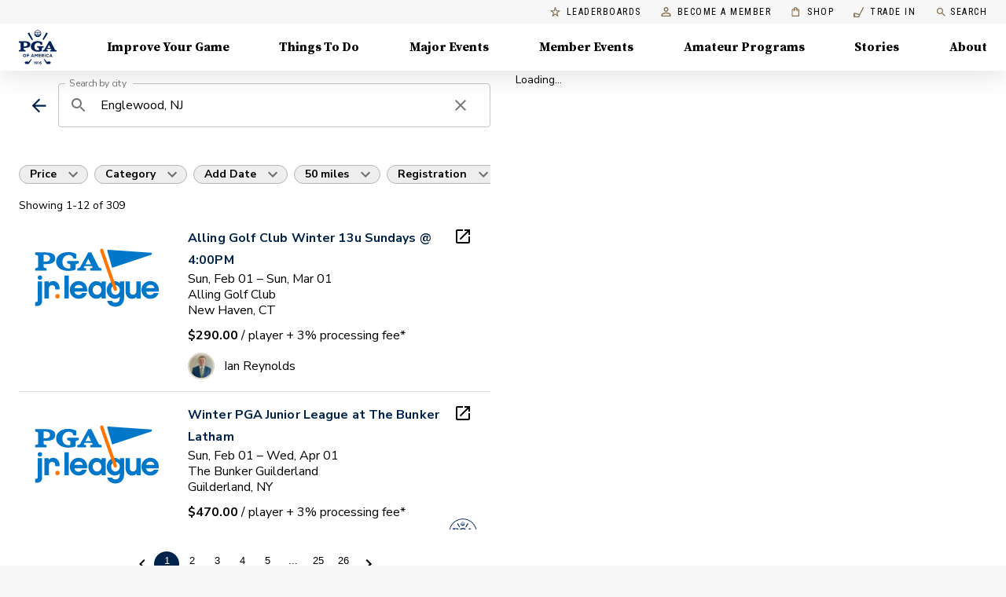

--- FILE ---
content_type: text/html; charset=utf-8
request_url: https://www.pga.com/things-to-do/nj/englewood
body_size: 45604
content:
<!DOCTYPE html><html lang="en"><head><meta charSet="utf-8" data-next-head=""/><meta name="viewport" content="width=device-width" data-next-head=""/><script id="ga" async="" src="https://www.google-analytics.com/analytics.js" data-testid="ga-script"></script><script id="gtm-js" async="" src="https://www.googletagmanager.com/gtm.js?id=GTM-MMT7TW5" data-testid="gtm-script"></script><script async="" type="text/javascript" src="https://www.lightboxcdn.com/vendor/ef302255-ad06-4439-b80f-81ecd804e636/lightbox_inline.js"></script><meta name="theme-color" content="#00234B" data-next-head=""/><title data-next-head="">Group Events in Englewood, NJ - PGA of America</title><meta name="robots" content="index,follow" data-next-head=""/><meta name="googlebot" content="index,follow" data-next-head=""/><meta name="description" content="Get golf lessons from a certified PGA coach who will provide golf instruction to players of all ages and abilities." data-next-head=""/><meta property="og:title" content="Group Events in Englewood, NJ - PGA of America" data-next-head=""/><meta property="og:description" content="Get golf lessons from a certified PGA coach who will provide golf instruction to players of all ages and abilities." data-next-head=""/><link rel="canonical" href="/things-to-do/nj/englewood" data-next-head=""/><link rel="shortcut icon" type="image/x-icon" href="/favicon.ico"/><link data-next-font="" rel="preconnect" href="/" crossorigin="anonymous"/><link rel="preload" href="/_next/static/chunks/9f5ec8e98f629a2d.css" as="style"/><script type="application/ld+json" data-next-head="">{"@context":"https://schema.org/","@graph":[{"@type":"MobileApplication","name":"MyPGA - Connect, Learn & Play Golf","description":"Swing into fun with PGA of America! Whether you're perfecting your putt with a PGA Coach, cheering on your kid’s PGA Junior League season, or finding your next golf group, MyPGA is your guide to the game.","image":"https://is1-ssl.mzstatic.com/image/thumb/Purple122/v4/13/80/70/1380701a-2f79-2f87-cb26-ec19a479c337/AppIcon-prod-1x_U007emarketing-0-7-0-85-220.png/460x0w.webp","operatingSystem":"iOS","offers":{"@type":"Offer","availability":"https://schema.org/InStock","url":"https://apps.apple.com/us/app/mypga/id1554350218"},"applicationCategory":"https://schema.org/SportsApplication"},{"@type":"MobileApplication","name":"MyPGA - Connect, Learn & Play Golf","description":"Swing into fun with PGA of America! Whether you're perfecting your putt with a PGA Coach, cheering on your kid’s PGA Junior League season, or finding your next golf group, MyPGA is your guide to the game.","image":"https://play-lh.googleusercontent.com/MNsRysu94EVNi4_4f-BG7MvFwuqoCdIhtsP3FeEXcuLrbOOMHwvrJYLlVkqiQLVr_Ofs=w480-h960-rw","operatingSystem":"Android","offers":{"@type":"Offer","availability":"https://schema.org/InStock","url":"https://play.google.com/store/apps/details?id=com.pga.MyPGA.production"},"applicationCategory":"https://schema.org/SportsApplication"},{"@type":"MobileApplication","name":"PGA Coach","description":"Become the Modern Golf Coach with PGA Coach! Created by the PGA of America and built exclusively for PGA Coaches to engage with golfers through an innovative Coaching Platform. I knew it was for me when the first student scheduled through the booking link and I received an immediate confirmation. — Mark Marshall","image":"https://is1-ssl.mzstatic.com/image/thumb/Purple221/v4/29/64/1e/29641e3b-f4bd-8cbe-e586-6c87cade9511/AppIcon-prod-1x_U007emarketing-0-7-0-85-220.png/460x0w.webp","operatingSystem":"iOS","offers":{"@type":"Offer","availability":"https://schema.org/InStock","url":"https://apps.apple.com/us/app/pga-coach/id1448721089"},"applicationCategory":"https://schema.org/SportsApplication"},{"@type":"MobileApplication","name":"PGA Coach","description":"Become the Modern Golf Coach with PGA Coach! Created by the PGA of America and built exclusively for PGA Coaches to engage with golfers through an innovative Coaching Platform. I knew it was for me when the first student scheduled through the booking link and I received an immediate confirmation. — Mark Marshall","image":"https://play-lh.googleusercontent.com/Cx-TLyyEupGQlbTctEjyqFAR8x6La3t-iLeR_hVwxMT6UR1OtntqDBFCI_j5Zw_pDlul=w480-h960-rw","operatingSystem":"Android","offers":{"@type":"Offer","availability":"https://schema.org/InStock","url":"https://play.google.com/store/apps/details?id=com.pga.pgacoach"},"applicationCategory":"https://schema.org/SportsApplication"}]}</script><link href="https://fonts.googleapis.com/css?family=Nunito+Sans:400,400i,500,600,700,800|Roboto+Condensed:400,600,700|Source+Serif+Pro:700&amp;display=swap" rel="stylesheet"/><script data-testid="gtm-inline-script">
            window.dataLayer = window.dataLayer || [];
            function gtag(){dataLayer.push(arguments);}
            gtag('js', new Date());
            gtag('config', 'GTM-MMT7TW5');
            </script><script type="text/javascript">
        !function(a,b,c,d,e,f,g,h){a.RaygunObject=e,a[e]=a[e]||function(){
        (a[e].o=a[e].o||[]).push(arguments)},f=b.createElement(c),g=b.getElementsByTagName(c)[0],
        f.async=1,f.src=d,g.parentNode.insertBefore(f,g),h=a.onerror,a.onerror=function(b,c,d,f,g){
        h&&h(b,c,d,f,g),g||(g=new Error(b)),a[e].q=a[e].q||[],a[e].q.push({
        e:g})}}(window,document,"script","//cdn.raygun.io/raygun4js/raygun.min.js","rg4js");
      </script><script>window.__FORECADDIE_API_BASE_URL__ = "https://forecaddie-api.dev.pga.com";</script><script src="https://d1s8hseslq5a60.cloudfront.net/forecaddie-client-v1.0.0.js"></script><link rel="stylesheet" href="/_next/static/chunks/9f5ec8e98f629a2d.css" data-n-g=""/><noscript data-n-css=""></noscript><script src="/_next/static/chunks/fcf4d4de77efeb1f.js" defer=""></script><script src="/_next/static/chunks/cb3a2c24d49f1279.js" defer=""></script><script src="/_next/static/chunks/726d4eecef6275d2.js" defer=""></script><script src="/_next/static/chunks/e6b78bf49a6268fd.js" defer=""></script><script src="/_next/static/chunks/c5bdc18e8ca31fbe.js" defer=""></script><script src="/_next/static/chunks/c81b83f45b4ba160.js" defer=""></script><script src="/_next/static/chunks/edc2f00448e202b1.js" defer=""></script><script src="/_next/static/chunks/4b426caa066cab6c.js" defer=""></script><script src="/_next/static/chunks/bfcd46e7a36d5f6e.js" defer=""></script><script src="/_next/static/chunks/b678cc526657f075.js" defer=""></script><script src="/_next/static/chunks/d7ca2ab72b8dc345.js" defer=""></script><script src="/_next/static/chunks/727162fbf4b3f47c.js" defer=""></script><script src="/_next/static/chunks/04c2af3f9f67f7f7.js" defer=""></script><script src="/_next/static/chunks/e3a7c432aa344a3f.js" defer=""></script><script src="/_next/static/chunks/turbopack-02066bb6e30d29a0.js" defer=""></script><script src="/_next/static/chunks/0661f8b83d43fff8.js" defer=""></script><script src="/_next/static/chunks/de34efce406100e8.js" defer=""></script><script src="/_next/static/chunks/7f6724b62e3b7bd0.js" defer=""></script><script src="/_next/static/chunks/645175f55489a377.js" defer=""></script><script src="/_next/static/chunks/e5692a6544d48466.js" defer=""></script><script src="/_next/static/chunks/b4156ee2806f6560.js" defer=""></script><script src="/_next/static/chunks/b55ef88ec2174d26.js" defer=""></script><script src="/_next/static/chunks/e4a3a24a5fbc46e3.js" defer=""></script><script src="/_next/static/chunks/063623bfb0f5c2ba.js" defer=""></script><script src="/_next/static/chunks/91ce11bd877e5c68.js" defer=""></script><script src="/_next/static/chunks/e6c59f496f484aff.js" defer=""></script><script src="/_next/static/chunks/252302657b40a8fe.js" defer=""></script><script src="/_next/static/chunks/169330375fafd777.js" defer=""></script><script src="/_next/static/chunks/3c1bc9c4348dfa96.js" defer=""></script><script src="/_next/static/chunks/36e8c167c3aea7cf.js" defer=""></script><script src="/_next/static/chunks/6daa5effe5d6fa36.js" defer=""></script><script src="/_next/static/chunks/turbopack-c8b46e89f86ad4d2.js" defer=""></script><script src="/_next/static/qiS7ZhftoZhtcZN0m2zaQ/_ssgManifest.js" defer=""></script><script src="/_next/static/qiS7ZhftoZhtcZN0m2zaQ/_buildManifest.js" defer=""></script><style id="jss-server-side">.MuiSvgIcon-root {
  fill: currentColor;
  width: 1em;
  height: 1em;
  display: inline-block;
  font-size: 1.5rem;
  transition: fill 200ms cubic-bezier(0.4, 0, 0.2, 1) 0ms;
  flex-shrink: 0;
  user-select: none;
}
.MuiSvgIcon-colorPrimary {
  color: #AB9157;
}
.MuiSvgIcon-colorSecondary {
  color: #00234B;
}
.MuiSvgIcon-colorAction {
  color: rgba(0, 0, 0, 0.54);
}
.MuiSvgIcon-colorError {
  color: #f44336;
}
.MuiSvgIcon-colorDisabled {
  color: rgba(0, 0, 0, 0.26);
}
.MuiSvgIcon-fontSizeInherit {
  font-size: inherit;
}
.MuiSvgIcon-fontSizeSmall {
  font-size: 1.25rem;
}
.MuiSvgIcon-fontSizeLarge {
  font-size: 2.1875rem;
}
html {
  box-sizing: border-box;
  -webkit-font-smoothing: antialiased;
  -moz-osx-font-smoothing: grayscale;
}
*, *::before, *::after {
  box-sizing: inherit;
}
strong, b {
  font-weight: 700;
}
body {
  color: #000000;
  margin: 0;
  font-size: 14px;
  font-family: Nunito Sans,sans-serif;
  font-weight: 300;
  line-height: 1.75;
  background-color: #F7F7F7;
}
@media print {
  body {
    background-color: #fff;
  }
}
  body::backdrop {
    background-color: #F7F7F7;
  }

  .jss1 {
    padding-top: 0;
  }
  .jss28 {  }
  .jss29 {
    display: flex;
    align-items: center;
    justify-content: flex-end;
  }
  .jss36 {
    height: 100%;
  }
  .jss37 {
    height: 100%;
    display: flex;
    align-items: stretch;
    justify-content: space-between;
  }
  .jss38 {
    display: flex;
  }
  .jss41 {
    padding: 2.5rem;
  }
  .jss42 {
    display: flex;
    justify-content: flex-end;
  }
  .jss43 {  }
  .jss54 {
    max-width: 400px;
    margin-bottom: 32px;
  }
  .jss61 {
    display: flex;
  }
  .jss62 {
    padding: 2.5rem;
  }
  .jss63 {
    display: flex;
    justify-content: flex-end;
  }
  .jss64 {  }
  .jss67 {
    max-width: 400px;
    margin-bottom: 32px;
  }
  .jss76 {
    display: flex;
  }
  .jss77 {
    padding: 2.5rem;
  }
  .jss78 {
    display: flex;
    justify-content: flex-end;
  }
  .jss79 {  }
  .jss82 {
    max-width: 400px;
    margin-bottom: 32px;
  }
  .jss91 {
    display: flex;
  }
  .jss92 {
    padding: 2.5rem;
  }
  .jss93 {
    display: flex;
    justify-content: flex-end;
  }
  .jss94 {  }
  .jss97 {
    max-width: 400px;
    margin-bottom: 32px;
  }
  .jss98 {
    display: flex;
  }
  .jss99 {
    padding: 2.5rem;
  }
  .jss100 {
    display: flex;
    justify-content: flex-end;
  }
  .jss101 {  }
  .jss104 {
    max-width: 400px;
    margin-bottom: 32px;
  }
  .jss105 {
    display: flex;
  }
  .jss106 {
    padding: 2.5rem;
  }
  .jss107 {
    display: flex;
    justify-content: flex-end;
  }
  .jss108 {  }
  .jss111 {
    max-width: 400px;
    margin-bottom: 32px;
  }
  .jss112 {
    display: flex;
  }
  .jss113 {
    padding: 2.5rem;
  }
  .jss114 {
    display: flex;
    justify-content: flex-end;
  }
  .jss115 {  }
  .jss118 {
    max-width: 400px;
    margin-bottom: 32px;
  }
  .jss140 {
    height: 100%;
    display: flex;
    position: relative;
    flex-direction: column;
    justify-content: flex-end;
  }
  .jss141 {
    display: flex;
    flex-direction: column;
    background-color: #fff;
  }
  .jss145 {
    height: 100%;
    display: flex;
    position: relative;
    flex-direction: column;
    justify-content: flex-end;
  }
  .jss146 {
    display: flex;
    flex-direction: column;
    background-color: #fff;
  }
  .jss174 {  }
  .jss175 {
    display: flex;
  }
  .jss189 {
    min-height: calc(100vh - 400px);
  }
  .jss223 {
    display: block;
  }
  .jss224 {
    display: flex;
  }
  .jss257 {
    margin-top: 8px;
    margin-bottom: 8px;
  }
  .jss258 {
    padding-top: 8px;
  }
  .jss259 {
    display: flex;
    align-items: center;
    padding-top: 8px;
  }
  .jss260 {  }
  .jss263 {
    margin-top: 8px;
    margin-bottom: 8px;
  }
  .jss264 {
    padding-top: 8px;
  }
  .jss265 {
    display: flex;
    align-items: center;
    padding-top: 8px;
  }
  .jss266 {  }
  .jss269 {
    margin-top: 8px;
    margin-bottom: 8px;
  }
  .jss270 {
    padding-top: 8px;
  }
  .jss271 {
    display: flex;
    align-items: center;
    padding-top: 8px;
  }
  .jss272 {  }
  .jss275 {
    margin-top: 8px;
    margin-bottom: 8px;
  }
  .jss276 {
    padding-top: 8px;
  }
  .jss277 {  }
  .jss280 {
    margin-top: 8px;
    margin-bottom: 8px;
  }
  .jss281 {
    padding-top: 8px;
  }
  .jss282 {
    display: flex;
    align-items: center;
    padding-top: 8px;
  }
  .jss283 {  }
  .jss286 {
    margin-top: 8px;
    margin-bottom: 8px;
  }
  .jss287 {
    padding-top: 8px;
  }
  .jss288 {
    display: flex;
    align-items: center;
    padding-top: 8px;
  }
  .jss289 {  }
  .jss292 {
    margin-top: 8px;
    margin-bottom: 8px;
  }
  .jss293 {
    padding-top: 8px;
  }
  .jss294 {
    display: flex;
    align-items: center;
    padding-top: 8px;
  }
  .jss295 {  }
  .jss298 {
    margin-top: 8px;
    margin-bottom: 8px;
  }
  .jss299 {
    padding-top: 8px;
  }
  .jss300 {
    display: flex;
    align-items: center;
    padding-top: 8px;
  }
  .jss301 {  }
  .jss304 {
    margin-top: 8px;
    margin-bottom: 8px;
  }
  .jss305 {
    padding-top: 8px;
  }
  .jss306 {
    display: flex;
    align-items: center;
    padding-top: 8px;
  }
  .jss307 {  }
  .jss310 {
    margin-top: 8px;
    margin-bottom: 8px;
  }
  .jss311 {
    padding-top: 8px;
  }
  .jss312 {
    display: flex;
    align-items: center;
    padding-top: 8px;
  }
  .jss313 {  }
  .jss316 {
    margin-top: 8px;
    margin-bottom: 8px;
  }
  .jss317 {
    padding-top: 8px;
  }
  .jss318 {
    display: flex;
    align-items: center;
    padding-top: 8px;
  }
  .jss319 {  }
  .jss322 {
    margin-top: 8px;
    margin-bottom: 8px;
  }
  .jss323 {
    padding-top: 8px;
  }
  .jss324 {
    display: flex;
    align-items: center;
    padding-top: 8px;
  }
  .jss325 {  }
  .jss327 {  }
@media (min-width:0px) {
  .jss327 {
    padding-top: 0;
  }
}
@media (min-width:600px) {
  .jss327 {
    padding-top: 0;
  }
}
@media (min-width:960px) {
  .jss327 {
    padding-top: 28px;
  }
}
  .jss353 {  }
  .jss355 {
    margin-top: 32px;
    padding-top: 32px;
    padding-bottom: 160px;
    background-color: #001123;
  }
  .MuiTypography-root {
    margin: 0;
  }
  .MuiTypography-body2 {
    font-size: 14px;
    font-family: Nunito Sans,sans-serif;
    font-weight: 300;
    line-height: 1.75;
  }
  .MuiTypography-body1 {
    font-size: 16px;
    font-family: Nunito Sans,sans-serif;
    font-weight: 300;
    line-height: 1.75;
  }
  .MuiTypography-caption {
    font-size: 12px;
    font-family: Nunito Sans,sans-serif;
    font-weight: 600;
    line-height: 16px;
    letter-spacing: 0.4px;
  }
  .MuiTypography-button {
    font-size: 14px;
    font-family: Nunito Sans,sans-serif;
    font-weight: 500;
    line-height: 1.75;
    letter-spacing: 0.1px;
    text-transform: uppercase;
  }
  .MuiTypography-h1 {
    font-size: 2.375rem;
    font-family: Source Serif Pro,serif;
    font-weight: 700;
    line-height: 1;
    letter-spacing: -1.5px;
  }
@media (min-width:600px) {
  .MuiTypography-h1 {
    font-size: 3rem;
  }
}
@media (min-width:960px) {
  .MuiTypography-h1 {
    font-size: 3.25rem;
  }
}
@media (min-width:1440px) {
  .MuiTypography-h1 {
    font-size: 3.75rem;
  }
}
  .MuiTypography-h2 {
    font-size: 2.0625rem;
    font-family: Source Serif Pro,serif;
    font-weight: 700;
    line-height: 1.2;
    letter-spacing: -0.5px;
  }
@media (min-width:600px) {
  .MuiTypography-h2 {
    font-size: 2.5rem;
  }
}
@media (min-width:960px) {
  .MuiTypography-h2 {
    font-size: 2.7083rem;
  }
}
@media (min-width:1440px) {
  .MuiTypography-h2 {
    font-size: 3.125rem;
  }
}
  .MuiTypography-h3 {
    font-size: 1.75rem;
    font-family: Source Serif Pro,serif;
    font-weight: 700;
    line-height: 1.3;
    letter-spacing: -1px;
  }
@media (min-width:600px) {
  .MuiTypography-h3 {
    font-size: 2.1154rem;
  }
}
@media (min-width:960px) {
  .MuiTypography-h3 {
    font-size: 2.3077rem;
  }
}
@media (min-width:1440px) {
  .MuiTypography-h3 {
    font-size: 2.5rem;
  }
}
  .MuiTypography-h4 {
    font-size: 1.5rem;
    font-family: Source Serif Pro,serif;
    font-weight: 700;
    line-height: 1.25;
    letter-spacing: -1px;
  }
@media (min-width:600px) {
  .MuiTypography-h4 {
    font-size: 1.8rem;
  }
}
@media (min-width:960px) {
  .MuiTypography-h4 {
    font-size: 1.8rem;
  }
}
@media (min-width:1440px) {
  .MuiTypography-h4 {
    font-size: 2rem;
  }
}
  .MuiTypography-h5 {
    font-size: 1.25rem;
    font-family: Source Serif Pro,serif;
    font-weight: 700;
    line-height: 1.16;
    letter-spacing: 0;
  }
@media (min-width:600px) {
  .MuiTypography-h5 {
    font-size: 1.2931rem;
  }
}
@media (min-width:960px) {
  .MuiTypography-h5 {
    font-size: 1.5086rem;
  }
}
@media (min-width:1440px) {
  .MuiTypography-h5 {
    font-size: 1.5086rem;
  }
}
  .MuiTypography-h6 {
    font-size: 1.0625rem;
    font-family: Source Serif Pro,serif;
    font-weight: 700;
    line-height: 1.3;
    letter-spacing: 0;
  }
@media (min-width:600px) {
  .MuiTypography-h6 {
    font-size: 1.1538rem;
  }
}
@media (min-width:960px) {
  .MuiTypography-h6 {
    font-size: 1.1538rem;
  }
}
@media (min-width:1440px) {
  .MuiTypography-h6 {
    font-size: 1.1538rem;
  }
}
  .MuiTypography-subtitle1 {
    font-size: 16px;
    font-family: Nunito Sans,sans-serif;
    font-weight: 700;
    line-height: 20px;
    letter-spacing: 0.1px;
  }
  .MuiTypography-subtitle2 {
    font-size: 14px;
    font-family: Nunito Sans,sans-serif;
    font-weight: 700;
    line-height: 20px;
    letter-spacing: 0.1px;
  }
  .MuiTypography-overline {
    display: block;
    font-size: 14px;
    font-family: Roboto Condensed,sans-serif;
    font-weight: bold;
    line-height: 2.66;
    letter-spacing: 1.5px;
    text-transform: uppercase;
  }
  .MuiTypography-srOnly {
    width: 1px;
    height: 1px;
    overflow: hidden;
    position: absolute;
  }
  .MuiTypography-alignLeft {
    text-align: left;
  }
  .MuiTypography-alignCenter {
    text-align: center;
  }
  .MuiTypography-alignRight {
    text-align: right;
  }
  .MuiTypography-alignJustify {
    text-align: justify;
  }
  .MuiTypography-noWrap {
    overflow: hidden;
    white-space: nowrap;
    text-overflow: ellipsis;
  }
  .MuiTypography-gutterBottom {
    margin-bottom: 0.35em;
  }
  .MuiTypography-paragraph {
    margin-bottom: 16px;
  }
  .MuiTypography-colorInherit {
    color: inherit;
  }
  .MuiTypography-colorPrimary {
    color: #AB9157;
  }
  .MuiTypography-colorSecondary {
    color: #00234B;
  }
  .MuiTypography-colorTextPrimary {
    color: #000000;
  }
  .MuiTypography-colorTextSecondary {
    color: rgba(0, 0, 0, 0.54);
  }
  .MuiTypography-colorError {
    color: #f44336;
  }
  .MuiTypography-displayInline {
    display: inline;
  }
  .MuiTypography-displayBlock {
    display: block;
  }
  .jss51 {
    transition: 0.1s ease-in-out;
  }
  .jss52 {
    transform: ;
  }
  .jss53 {
    transform: ;
  }
  .jss55 {
    transform: ;
  }
  .jss56 {
    transform: ;
  }
  .jss57 {
    transform: ;
  }
  .jss58 {
    transform: ;
  }
  .jss59 {
    transform: ;
  }
  .jss60 {
    transform: ;
  }
  .jss65 {
    transform: ;
  }
  .jss66 {
    transform: ;
  }
  .jss68 {
    transform: ;
  }
  .jss69 {
    transform: ;
  }
  .jss70 {
    transform: ;
  }
  .jss71 {
    transform: ;
  }
  .jss72 {
    transform: ;
  }
  .jss73 {
    transform: ;
  }
  .jss74 {
    transform: ;
  }
  .jss75 {
    transform: ;
  }
  .jss80 {
    transform: ;
  }
  .jss81 {
    transform: ;
  }
  .jss83 {
    transform: ;
  }
  .jss84 {
    transform: ;
  }
  .jss85 {
    transform: ;
  }
  .jss86 {
    transform: ;
  }
  .jss87 {
    transform: ;
  }
  .jss88 {
    transform: ;
  }
  .jss89 {
    transform: ;
  }
  .jss90 {
    transform: ;
  }
  .jss95 {
    transform: ;
  }
  .jss96 {
    transform: ;
  }
  .jss102 {
    transform: ;
  }
  .jss103 {
    transform: ;
  }
  .jss109 {
    transform: ;
  }
  .jss110 {
    transform: ;
  }
  .jss116 {
    transform: ;
  }
  .jss117 {
    transform: ;
  }
  .jss119 {
    transform: ;
  }
  .jss120 {
    transform: ;
  }
  .jss121 {
    transform: ;
  }
  .jss122 {
    transform: ;
  }
  .jss123 {
    transform: ;
  }
  .jss124 {
    transform: ;
  }
  .jss125 {
    transform: ;
  }
  .jss126 {
    transform: ;
  }
  .jss127 {
    transform: ;
  }
  .jss128 {
    transform: ;
  }
  .jss129 {
    transform: ;
  }
  .jss130 {
    transform: ;
  }
  .jss131 {
    transform: ;
  }
  .jss132 {
    transform: ;
  }
  .jss142 {
    transform: ;
  }
  .jss143 {
    transform: ;
  }
  .jss147 {
    transform: ;
  }
  .jss148 {
    transform: ;
  }
  .jss35 {
    top: auto;
    left: -10000px;
    width: 1px;
    height: 1px;
    overflow: hidden;
    position: absolute;
  }
  .jss32 {
    display: block;
  }
  .jss32 > * {
    border: 1px solid rgba(0, 0, 0, 0.12);
    border-radius: 4px;
  }
  .jss32:hover, .jss32 a:hover {
    color: #000;
    box-shadow: 0px 4px 16px rgba(0,0,0,0.06);
    text-decoration: none;
  }
  .jss33 {
    color: #757575;
    box-shadow: 0 2px 0 #AB9157;
    text-decoration: none;
  }
  .jss33:hover {
    color: #836F50;
    box-shadow: none;
    background-color: rgba(171,	145,	87, 0.25);
  }
  .jss34 > * {
    border: none;
    border-radius: 4px;
  }
  .MuiPaper-root {
    color: #000000;
    transition: box-shadow 300ms cubic-bezier(0.4, 0, 0.2, 1) 0ms;
    background-color: #fff;
  }
  .MuiPaper-rounded {
    border-radius: 0;
  }
  .MuiPaper-outlined {
    border: 1px solid rgba(0, 0, 0, 0.12);
  }
  .MuiPaper-elevation0 {
    box-shadow: none;
  }
  .MuiPaper-elevation1 {
    box-shadow: 0px 2px 1px -1px rgba(0,0,0,0.2),0px 1px 1px 0px rgba(0,0,0,0.14),0px 1px 3px 0px rgba(0,0,0,0.12);
  }
  .MuiPaper-elevation2 {
    box-shadow: 0px 3px 1px -2px rgba(0,0,0,0.2),0px 2px 2px 0px rgba(0,0,0,0.14),0px 1px 5px 0px rgba(0,0,0,0.12);
  }
  .MuiPaper-elevation3 {
    box-shadow: 0px 3px 3px -2px rgba(0,0,0,0.2),0px 3px 4px 0px rgba(0,0,0,0.14),0px 1px 8px 0px rgba(0,0,0,0.12);
  }
  .MuiPaper-elevation4 {
    box-shadow: 0px 2px 4px -1px rgba(0,0,0,0.2),0px 4px 5px 0px rgba(0,0,0,0.14),0px 1px 10px 0px rgba(0,0,0,0.12);
  }
  .MuiPaper-elevation5 {
    box-shadow: 0px 3px 5px -1px rgba(0,0,0,0.2),0px 5px 8px 0px rgba(0,0,0,0.14),0px 1px 14px 0px rgba(0,0,0,0.12);
  }
  .MuiPaper-elevation6 {
    box-shadow: 0px 3px 5px -1px rgba(0,0,0,0.2),0px 6px 10px 0px rgba(0,0,0,0.14),0px 1px 18px 0px rgba(0,0,0,0.12);
  }
  .MuiPaper-elevation7 {
    box-shadow: 0px 4px 5px -2px rgba(0,0,0,0.2),0px 7px 10px 1px rgba(0,0,0,0.14),0px 2px 16px 1px rgba(0,0,0,0.12);
  }
  .MuiPaper-elevation8 {
    box-shadow: 0px 5px 5px -3px rgba(0,0,0,0.2),0px 8px 10px 1px rgba(0,0,0,0.14),0px 3px 14px 2px rgba(0,0,0,0.12);
  }
  .MuiPaper-elevation9 {
    box-shadow: 0px 5px 6px -3px rgba(0,0,0,0.2),0px 9px 12px 1px rgba(0,0,0,0.14),0px 3px 16px 2px rgba(0,0,0,0.12);
  }
  .MuiPaper-elevation10 {
    box-shadow: 0px 6px 6px -3px rgba(0,0,0,0.2),0px 10px 14px 1px rgba(0,0,0,0.14),0px 4px 18px 3px rgba(0,0,0,0.12);
  }
  .MuiPaper-elevation11 {
    box-shadow: 0px 6px 7px -4px rgba(0,0,0,0.2),0px 11px 15px 1px rgba(0,0,0,0.14),0px 4px 20px 3px rgba(0,0,0,0.12);
  }
  .MuiPaper-elevation12 {
    box-shadow: 0px 7px 8px -4px rgba(0,0,0,0.2),0px 12px 17px 2px rgba(0,0,0,0.14),0px 5px 22px 4px rgba(0,0,0,0.12);
  }
  .MuiPaper-elevation13 {
    box-shadow: 0px 7px 8px -4px rgba(0,0,0,0.2),0px 13px 19px 2px rgba(0,0,0,0.14),0px 5px 24px 4px rgba(0,0,0,0.12);
  }
  .MuiPaper-elevation14 {
    box-shadow: 0px 7px 9px -4px rgba(0,0,0,0.2),0px 14px 21px 2px rgba(0,0,0,0.14),0px 5px 26px 4px rgba(0,0,0,0.12);
  }
  .MuiPaper-elevation15 {
    box-shadow: 0px 8px 9px -5px rgba(0,0,0,0.2),0px 15px 22px 2px rgba(0,0,0,0.14),0px 6px 28px 5px rgba(0,0,0,0.12);
  }
  .MuiPaper-elevation16 {
    box-shadow: 0px 8px 10px -5px rgba(0,0,0,0.2),0px 16px 24px 2px rgba(0,0,0,0.14),0px 6px 30px 5px rgba(0,0,0,0.12);
  }
  .MuiPaper-elevation17 {
    box-shadow: 0px 8px 11px -5px rgba(0,0,0,0.2),0px 17px 26px 2px rgba(0,0,0,0.14),0px 6px 32px 5px rgba(0,0,0,0.12);
  }
  .MuiPaper-elevation18 {
    box-shadow: 0px 9px 11px -5px rgba(0,0,0,0.2),0px 18px 28px 2px rgba(0,0,0,0.14),0px 7px 34px 6px rgba(0,0,0,0.12);
  }
  .MuiPaper-elevation19 {
    box-shadow: 0px 9px 12px -6px rgba(0,0,0,0.2),0px 19px 29px 2px rgba(0,0,0,0.14),0px 7px 36px 6px rgba(0,0,0,0.12);
  }
  .MuiPaper-elevation20 {
    box-shadow: 0px 10px 13px -6px rgba(0,0,0,0.2),0px 20px 31px 3px rgba(0,0,0,0.14),0px 8px 38px 7px rgba(0,0,0,0.12);
  }
  .MuiPaper-elevation21 {
    box-shadow: 0px 10px 13px -6px rgba(0,0,0,0.2),0px 21px 33px 3px rgba(0,0,0,0.14),0px 8px 40px 7px rgba(0,0,0,0.12);
  }
  .MuiPaper-elevation22 {
    box-shadow: 0px 10px 14px -6px rgba(0,0,0,0.2),0px 22px 35px 3px rgba(0,0,0,0.14),0px 8px 42px 7px rgba(0,0,0,0.12);
  }
  .MuiPaper-elevation23 {
    box-shadow: 0px 11px 14px -7px rgba(0,0,0,0.2),0px 23px 36px 3px rgba(0,0,0,0.14),0px 9px 44px 8px rgba(0,0,0,0.12);
  }
  .MuiPaper-elevation24 {
    box-shadow: 0px 11px 15px -7px rgba(0,0,0,0.2),0px 24px 38px 3px rgba(0,0,0,0.14),0px 9px 46px 8px rgba(0,0,0,0.12);
  }
  .MuiAppBar-root {
    width: 100%;
    display: flex;
    z-index: 1100;
    box-sizing: border-box;
    flex-shrink: 0;
    flex-direction: column;
  }
  .MuiAppBar-positionFixed {
    top: 0;
    left: auto;
    right: 0;
    position: fixed;
  }
@media print {
  .MuiAppBar-positionFixed {
    position: absolute;
  }
}
  .MuiAppBar-positionAbsolute {
    top: 0;
    left: auto;
    right: 0;
    position: absolute;
  }
  .MuiAppBar-positionSticky {
    top: 0;
    left: auto;
    right: 0;
    position: sticky;
  }
  .MuiAppBar-positionStatic {
    position: static;
  }
  .MuiAppBar-positionRelative {
    position: relative;
  }
  .MuiAppBar-colorDefault {
    color: rgba(0, 0, 0, 0.87);
    background-color: #f5f5f5;
  }
  .MuiAppBar-colorPrimary {
    color: #FFFFFF;
    background-color: #AB9157;
  }
  .MuiAppBar-colorSecondary {
    color: #FFFFFF;
    background-color: #00234B;
  }
  .MuiAppBar-colorInherit {
    color: inherit;
  }
  .MuiAppBar-colorTransparent {
    color: inherit;
    background-color: transparent;
  }
  .MuiContainer-root {
    width: 100%;
    display: block;
    box-sizing: border-box;
    margin-left: auto;
    margin-right: auto;
    padding-left: 16px;
    padding-right: 16px;
  }
@media (min-width:600px) {
  .MuiContainer-root {
    padding-left: 24px;
    padding-right: 24px;
  }
}
  .MuiContainer-disableGutters {
    padding-left: 0;
    padding-right: 0;
  }
@media (min-width:1920px) {
  .MuiContainer-fixed {
    max-width: 1920px;
  }
}
@media (min-width:1440px) {
  .MuiContainer-fixed {
    max-width: 1440px;
  }
}
@media (min-width:1024px) {
  .MuiContainer-fixed {
    max-width: 1024px;
  }
}
@media (min-width:960px) {
  .MuiContainer-fixed {
    max-width: 960px;
  }
}
@media (min-width:600px) {
  .MuiContainer-fixed {
    max-width: 600px;
  }
}
@media (min-width:0px) {
  .MuiContainer-maxWidthXs {
    max-width: 444px;
  }
}
@media (min-width:600px) {
  .MuiContainer-maxWidthSm {
    max-width: 600px;
  }
}
@media (min-width:960px) {
  .MuiContainer-maxWidthMd {
    max-width: 960px;
  }
}
@media (min-width:1440px) {
  .MuiContainer-maxWidthLg {
    max-width: 1440px;
  }
}
@media (min-width:1920px) {
  .MuiContainer-maxWidthXl {
    max-width: 1920px;
  }
}
  .MuiToolbar-root {
    display: flex;
    position: relative;
    align-items: center;
  }
  .MuiToolbar-gutters {
    padding-left: 16px;
    padding-right: 16px;
  }
@media (min-width:600px) {
  .MuiToolbar-gutters {
    padding-left: 24px;
    padding-right: 24px;
  }
}
  .MuiToolbar-regular {
    min-height: 56px;
  }
@media (min-width:0px) and (orientation: landscape) {
  .MuiToolbar-regular {
    min-height: 48px;
  }
}
@media (min-width:600px) {
  .MuiToolbar-regular {
    min-height: 64px;
  }
}
  .MuiToolbar-dense {
    min-height: 48px;
  }
@keyframes jss149 {
  from {
    opacity: 0;
  }
  to {
    opacity: 1;
  }
}
  .jss150 {
    z-index: 10;
    box-shadow: 0px 4px 36px rgba(0, 10, 22, 0.13);
  }
  .jss151 {
    height: 45px;
    min-height: initial;
  }
  .jss152 {
    background: white;
    box-shadow: 0px 10px 20px 0px rgba(0, 0, 0, .05);
  }
@media (min-width:960px) {
  .jss152 {
    display: none;
  }
}
  .jss153 {
    background: linear-gradient(180deg, rgba(0,0,0,0.45) 0%, rgba(0,0,0,0.2) 50%, rgba(0,0,0,0.1) 75%, rgba(0,0,0,0) 100%);
    box-shadow: none;
  }
  .jss153 a, .jss153 button {
    color: white;
  }
  .jss154 {
    background-color: transparent;
  }
  .jss155 {
    color: #000;
    border: none;
    cursor: pointer;
    display: flex;
    position: relative;
    align-items: center;
    background-color: transparent;
  }
  .jss155:focus {
    outline: none;
  }
  .jss156 {
    color: #000;
    background: transparent;
  }
@media (min-width:600px) {
  .jss156 {
    margin-left: -8px;
  }
}
  .jss157 {
    top: 0;
    left: 0;
    width: 100vw;
    height: 100vh;
    z-index: 1100;
    position: fixed;
    overflow-x: hidden;
    overflow-y: auto;
    transition: 225ms transform;
    padding-top: 48px;
    background-size: cover;
    background-color: #00234B;
    background-position: center;
  }
  .jss158 .MuiDrawer-paper {
    background-size: cover;
    background-color: #00234B;
  }
  .jss159 {
    width: 24px;
    height: 24px;
  }
  .jss160 {
    display: flex;
    padding-top: 16px;
    padding-left: 32px;
    padding-right: 32px;
    flex-direction: row;
  }
  .jss161 {
    padding-top: 8px;
  }
@media (min-width:600px) {
  .jss161 {
    width: 50%;
  }
}
  .jss162 {
    width: 240px;
  }
  .jss163 {
    width: 180px;
    position: relative;
  }
  .jss164 {
    border: none;
    margin: 8px 0;
    display: inline-block;
    opacity: 0.6;
    outline: none;
    padding: 8px 0;
    background: transparent;
    box-sizing: border-box;
  }
  .jss164:hover {
    color: #FFFFFF;
    opacity: 0.3;
  }
  .jss164.is-selected {
    opacity: 1;
  }
  .jss164 svg {
    top: 2px;
    position: relative;
  }
@media (min-width:0px) and (max-width:599.95px) {
  .jss164 svg {
    top: 4px;
  }
}
  .jss165 {
    top: -6px;
    left: 8px;
    opacity: 0.7;
    z-index: 1;
    position: relative;
  }
  .jss165:hover {
    opacity: 1;
  }
  .jss165.is-selected {
    opacity: 1;
  }
@media (min-width:0px) and (max-width:599.95px) {
  .jss166 {
    display: none;
  }
}
  .jss167 {
    padding-top: 96px;
    padding-left: 24px;
    animation-name: jss149;
    animation-duration: 225ms;
  }
@media (min-width:0px) and (max-width:599.95px) {
  .jss167 {
    width: 240px;
    padding-top: 16px;
    padding-left: 0;
  }
}
  .jss168 {
    left: -16px;
    position: relative;
    margin-bottom: 16px;
  }
@media (min-width:600px) {
  .jss168 {
    display: none;
  }
}
  .jss169 {
    margin-bottom: 32px;
  }
  .jss169 a {
    display: block;
    padding: 2px 0;
  }
  .jss170 {
    display: block;
  }
  .jss171 {
    display: block;
    margin-bottom: 24px;
  }
  .jss172 {
    color: white;
    font-size: 24px;
    font-family: Source Serif Pro,serif;
    border-bottom: 1px solid rgba(255, 255, 255, 0.5);
  }
  .jss172 button {
    padding: 0;
  }
  .jss172 .MuiInputBase-root {
    color: white;
  }
  .jss173 {
    color: rgba(255, 255, 255, 0.5);
    margin-bottom: 24px;
  }
  .MuiButtonBase-root {
    color: inherit;
    border: 0;
    cursor: pointer;
    margin: 0;
    display: inline-flex;
    outline: 0;
    padding: 0;
    position: relative;
    align-items: center;
    user-select: none;
    border-radius: 0;
    vertical-align: middle;
    -moz-appearance: none;
    justify-content: center;
    text-decoration: none;
    background-color: transparent;
    -webkit-appearance: none;
    -webkit-tap-highlight-color: transparent;
  }
  .MuiButtonBase-root::-moz-focus-inner {
    border-style: none;
  }
  .MuiButtonBase-root.Mui-disabled {
    cursor: default;
    pointer-events: none;
  }
@media print {
  .MuiButtonBase-root {
    color-adjust: exact;
  }
}
  .MuiButtonBase-root:focus {
    outline: solid;
  }
  .MuiIconButton-root {
    flex: 0 0 auto;
    color: rgba(0, 0, 0, 0.54);
    padding: 12px;
    overflow: visible;
    font-size: 1.5rem;
    text-align: center;
    transition: background-color 150ms cubic-bezier(0.4, 0, 0.2, 1) 0ms;
    border-radius: 50%;
  }
  .MuiIconButton-root:hover {
    background-color: rgba(0, 0, 0, 0.04);
  }
  .MuiIconButton-root.Mui-disabled {
    color: rgba(0, 0, 0, 0.26);
    background-color: transparent;
  }
@media (hover: none) {
  .MuiIconButton-root:hover {
    background-color: transparent;
  }
}
  .MuiIconButton-edgeStart {
    margin-left: -12px;
  }
  .MuiIconButton-sizeSmall.MuiIconButton-edgeStart {
    margin-left: -3px;
  }
  .MuiIconButton-edgeEnd {
    margin-right: -12px;
  }
  .MuiIconButton-sizeSmall.MuiIconButton-edgeEnd {
    margin-right: -3px;
  }
  .MuiIconButton-colorInherit {
    color: inherit;
  }
  .MuiIconButton-colorPrimary {
    color: #AB9157;
  }
  .MuiIconButton-colorPrimary:hover {
    background-color: rgba(171, 145, 87, 0.04);
  }
@media (hover: none) {
  .MuiIconButton-colorPrimary:hover {
    background-color: transparent;
  }
}
  .MuiIconButton-colorSecondary {
    color: #00234B;
  }
  .MuiIconButton-colorSecondary:hover {
    background-color: rgba(0, 35, 75, 0.04);
  }
@media (hover: none) {
  .MuiIconButton-colorSecondary:hover {
    background-color: transparent;
  }
}
  .MuiIconButton-sizeSmall {
    padding: 3px;
    font-size: 1.125rem;
  }
  .MuiIconButton-label {
    width: 100%;
    display: flex;
    align-items: inherit;
    justify-content: inherit;
  }
@keyframes mui-auto-fill {}
@keyframes mui-auto-fill-cancel {}
  .MuiInputBase-root {
    color: #000000;
    cursor: text;
    display: inline-flex;
    position: relative;
    font-size: 16px;
    box-sizing: border-box;
    align-items: center;
    font-family: Nunito Sans,sans-serif;
    font-weight: 300;
    line-height: 1.1876em;
  }
  .MuiInputBase-root.Mui-disabled {
    color: rgba(0, 0, 0, 0.38);
    cursor: default;
  }
  .MuiInputBase-multiline {
    padding: 6px 0 7px;
  }
  .MuiInputBase-multiline.MuiInputBase-marginDense {
    padding-top: 3px;
  }
  .MuiInputBase-fullWidth {
    width: 100%;
  }
  .MuiInputBase-input {
    font: inherit;
    color: currentColor;
    width: 100%;
    border: 0;
    height: 1.1876em;
    margin: 0;
    display: block;
    padding: 6px 0 7px;
    min-width: 0;
    background: none;
    box-sizing: content-box;
    animation-name: mui-auto-fill-cancel;
    letter-spacing: inherit;
    animation-duration: 10ms;
    -webkit-tap-highlight-color: transparent;
  }
  .MuiInputBase-input::-webkit-input-placeholder {
    color: currentColor;
    opacity: 0.42;
    transition: opacity 200ms cubic-bezier(0.4, 0, 0.2, 1) 0ms;
  }
  .MuiInputBase-input::-moz-placeholder {
    color: currentColor;
    opacity: 0.42;
    transition: opacity 200ms cubic-bezier(0.4, 0, 0.2, 1) 0ms;
  }
  .MuiInputBase-input:-ms-input-placeholder {
    color: currentColor;
    opacity: 0.42;
    transition: opacity 200ms cubic-bezier(0.4, 0, 0.2, 1) 0ms;
  }
  .MuiInputBase-input::-ms-input-placeholder {
    color: currentColor;
    opacity: 0.42;
    transition: opacity 200ms cubic-bezier(0.4, 0, 0.2, 1) 0ms;
  }
  .MuiInputBase-input:focus {
    outline: 0;
  }
  .MuiInputBase-input:invalid {
    box-shadow: none;
  }
  .MuiInputBase-input::-webkit-search-decoration {
    -webkit-appearance: none;
  }
  .MuiInputBase-input.Mui-disabled {
    opacity: 1;
  }
  .MuiInputBase-input:-webkit-autofill {
    animation-name: mui-auto-fill;
    animation-duration: 5000s;
  }
  label[data-shrink=false] + .MuiInputBase-formControl .MuiInputBase-input::-webkit-input-placeholder {
    opacity: 0 !important;
  }
  label[data-shrink=false] + .MuiInputBase-formControl .MuiInputBase-input::-moz-placeholder {
    opacity: 0 !important;
  }
  label[data-shrink=false] + .MuiInputBase-formControl .MuiInputBase-input:-ms-input-placeholder {
    opacity: 0 !important;
  }
  label[data-shrink=false] + .MuiInputBase-formControl .MuiInputBase-input::-ms-input-placeholder {
    opacity: 0 !important;
  }
  label[data-shrink=false] + .MuiInputBase-formControl .MuiInputBase-input:focus::-webkit-input-placeholder {
    opacity: 0.42;
  }
  label[data-shrink=false] + .MuiInputBase-formControl .MuiInputBase-input:focus::-moz-placeholder {
    opacity: 0.42;
  }
  label[data-shrink=false] + .MuiInputBase-formControl .MuiInputBase-input:focus:-ms-input-placeholder {
    opacity: 0.42;
  }
  label[data-shrink=false] + .MuiInputBase-formControl .MuiInputBase-input:focus::-ms-input-placeholder {
    opacity: 0.42;
  }
  .MuiInputBase-inputMarginDense {
    padding-top: 3px;
  }
  .MuiInputBase-inputMultiline {
    height: auto;
    resize: none;
    padding: 0;
  }
  .MuiInputBase-inputTypeSearch {
    -moz-appearance: textfield;
    -webkit-appearance: textfield;
  }
  .MuiGrid-container {
    width: 100%;
    display: flex;
    flex-wrap: wrap;
    box-sizing: border-box;
  }
  .MuiGrid-item {
    margin: 0;
    box-sizing: border-box;
  }
  .MuiGrid-zeroMinWidth {
    min-width: 0;
  }
  .MuiGrid-direction-xs-column {
    flex-direction: column;
  }
  .MuiGrid-direction-xs-column-reverse {
    flex-direction: column-reverse;
  }
  .MuiGrid-direction-xs-row-reverse {
    flex-direction: row-reverse;
  }
  .MuiGrid-wrap-xs-nowrap {
    flex-wrap: nowrap;
  }
  .MuiGrid-wrap-xs-wrap-reverse {
    flex-wrap: wrap-reverse;
  }
  .MuiGrid-align-items-xs-center {
    align-items: center;
  }
  .MuiGrid-align-items-xs-flex-start {
    align-items: flex-start;
  }
  .MuiGrid-align-items-xs-flex-end {
    align-items: flex-end;
  }
  .MuiGrid-align-items-xs-baseline {
    align-items: baseline;
  }
  .MuiGrid-align-content-xs-center {
    align-content: center;
  }
  .MuiGrid-align-content-xs-flex-start {
    align-content: flex-start;
  }
  .MuiGrid-align-content-xs-flex-end {
    align-content: flex-end;
  }
  .MuiGrid-align-content-xs-space-between {
    align-content: space-between;
  }
  .MuiGrid-align-content-xs-space-around {
    align-content: space-around;
  }
  .MuiGrid-justify-content-xs-center {
    justify-content: center;
  }
  .MuiGrid-justify-content-xs-flex-end {
    justify-content: flex-end;
  }
  .MuiGrid-justify-content-xs-space-between {
    justify-content: space-between;
  }
  .MuiGrid-justify-content-xs-space-around {
    justify-content: space-around;
  }
  .MuiGrid-justify-content-xs-space-evenly {
    justify-content: space-evenly;
  }
  .MuiGrid-spacing-xs-1 {
    width: calc(100% + 8px);
    margin: -4px;
  }
  .MuiGrid-spacing-xs-1 > .MuiGrid-item {
    padding: 4px;
  }
  .MuiGrid-spacing-xs-2 {
    width: calc(100% + 16px);
    margin: -8px;
  }
  .MuiGrid-spacing-xs-2 > .MuiGrid-item {
    padding: 8px;
  }
  .MuiGrid-spacing-xs-3 {
    width: calc(100% + 24px);
    margin: -12px;
  }
  .MuiGrid-spacing-xs-3 > .MuiGrid-item {
    padding: 12px;
  }
  .MuiGrid-spacing-xs-4 {
    width: calc(100% + 32px);
    margin: -16px;
  }
  .MuiGrid-spacing-xs-4 > .MuiGrid-item {
    padding: 16px;
  }
  .MuiGrid-spacing-xs-5 {
    width: calc(100% + 40px);
    margin: -20px;
  }
  .MuiGrid-spacing-xs-5 > .MuiGrid-item {
    padding: 20px;
  }
  .MuiGrid-spacing-xs-6 {
    width: calc(100% + 48px);
    margin: -24px;
  }
  .MuiGrid-spacing-xs-6 > .MuiGrid-item {
    padding: 24px;
  }
  .MuiGrid-spacing-xs-7 {
    width: calc(100% + 56px);
    margin: -28px;
  }
  .MuiGrid-spacing-xs-7 > .MuiGrid-item {
    padding: 28px;
  }
  .MuiGrid-spacing-xs-8 {
    width: calc(100% + 64px);
    margin: -32px;
  }
  .MuiGrid-spacing-xs-8 > .MuiGrid-item {
    padding: 32px;
  }
  .MuiGrid-spacing-xs-9 {
    width: calc(100% + 72px);
    margin: -36px;
  }
  .MuiGrid-spacing-xs-9 > .MuiGrid-item {
    padding: 36px;
  }
  .MuiGrid-spacing-xs-10 {
    width: calc(100% + 80px);
    margin: -40px;
  }
  .MuiGrid-spacing-xs-10 > .MuiGrid-item {
    padding: 40px;
  }
  .MuiGrid-grid-xs-auto {
    flex-grow: 0;
    max-width: none;
    flex-basis: auto;
  }
  .MuiGrid-grid-xs-true {
    flex-grow: 1;
    max-width: 100%;
    flex-basis: 0;
  }
  .MuiGrid-grid-xs-1 {
    flex-grow: 0;
    max-width: 8.333333%;
    flex-basis: 8.333333%;
  }
  .MuiGrid-grid-xs-2 {
    flex-grow: 0;
    max-width: 16.666667%;
    flex-basis: 16.666667%;
  }
  .MuiGrid-grid-xs-3 {
    flex-grow: 0;
    max-width: 25%;
    flex-basis: 25%;
  }
  .MuiGrid-grid-xs-4 {
    flex-grow: 0;
    max-width: 33.333333%;
    flex-basis: 33.333333%;
  }
  .MuiGrid-grid-xs-5 {
    flex-grow: 0;
    max-width: 41.666667%;
    flex-basis: 41.666667%;
  }
  .MuiGrid-grid-xs-6 {
    flex-grow: 0;
    max-width: 50%;
    flex-basis: 50%;
  }
  .MuiGrid-grid-xs-7 {
    flex-grow: 0;
    max-width: 58.333333%;
    flex-basis: 58.333333%;
  }
  .MuiGrid-grid-xs-8 {
    flex-grow: 0;
    max-width: 66.666667%;
    flex-basis: 66.666667%;
  }
  .MuiGrid-grid-xs-9 {
    flex-grow: 0;
    max-width: 75%;
    flex-basis: 75%;
  }
  .MuiGrid-grid-xs-10 {
    flex-grow: 0;
    max-width: 83.333333%;
    flex-basis: 83.333333%;
  }
  .MuiGrid-grid-xs-11 {
    flex-grow: 0;
    max-width: 91.666667%;
    flex-basis: 91.666667%;
  }
  .MuiGrid-grid-xs-12 {
    flex-grow: 0;
    max-width: 100%;
    flex-basis: 100%;
  }
@media (min-width:600px) {
  .MuiGrid-grid-sm-auto {
    flex-grow: 0;
    max-width: none;
    flex-basis: auto;
  }
  .MuiGrid-grid-sm-true {
    flex-grow: 1;
    max-width: 100%;
    flex-basis: 0;
  }
  .MuiGrid-grid-sm-1 {
    flex-grow: 0;
    max-width: 8.333333%;
    flex-basis: 8.333333%;
  }
  .MuiGrid-grid-sm-2 {
    flex-grow: 0;
    max-width: 16.666667%;
    flex-basis: 16.666667%;
  }
  .MuiGrid-grid-sm-3 {
    flex-grow: 0;
    max-width: 25%;
    flex-basis: 25%;
  }
  .MuiGrid-grid-sm-4 {
    flex-grow: 0;
    max-width: 33.333333%;
    flex-basis: 33.333333%;
  }
  .MuiGrid-grid-sm-5 {
    flex-grow: 0;
    max-width: 41.666667%;
    flex-basis: 41.666667%;
  }
  .MuiGrid-grid-sm-6 {
    flex-grow: 0;
    max-width: 50%;
    flex-basis: 50%;
  }
  .MuiGrid-grid-sm-7 {
    flex-grow: 0;
    max-width: 58.333333%;
    flex-basis: 58.333333%;
  }
  .MuiGrid-grid-sm-8 {
    flex-grow: 0;
    max-width: 66.666667%;
    flex-basis: 66.666667%;
  }
  .MuiGrid-grid-sm-9 {
    flex-grow: 0;
    max-width: 75%;
    flex-basis: 75%;
  }
  .MuiGrid-grid-sm-10 {
    flex-grow: 0;
    max-width: 83.333333%;
    flex-basis: 83.333333%;
  }
  .MuiGrid-grid-sm-11 {
    flex-grow: 0;
    max-width: 91.666667%;
    flex-basis: 91.666667%;
  }
  .MuiGrid-grid-sm-12 {
    flex-grow: 0;
    max-width: 100%;
    flex-basis: 100%;
  }
}
@media (min-width:960px) {
  .MuiGrid-grid-md-auto {
    flex-grow: 0;
    max-width: none;
    flex-basis: auto;
  }
  .MuiGrid-grid-md-true {
    flex-grow: 1;
    max-width: 100%;
    flex-basis: 0;
  }
  .MuiGrid-grid-md-1 {
    flex-grow: 0;
    max-width: 8.333333%;
    flex-basis: 8.333333%;
  }
  .MuiGrid-grid-md-2 {
    flex-grow: 0;
    max-width: 16.666667%;
    flex-basis: 16.666667%;
  }
  .MuiGrid-grid-md-3 {
    flex-grow: 0;
    max-width: 25%;
    flex-basis: 25%;
  }
  .MuiGrid-grid-md-4 {
    flex-grow: 0;
    max-width: 33.333333%;
    flex-basis: 33.333333%;
  }
  .MuiGrid-grid-md-5 {
    flex-grow: 0;
    max-width: 41.666667%;
    flex-basis: 41.666667%;
  }
  .MuiGrid-grid-md-6 {
    flex-grow: 0;
    max-width: 50%;
    flex-basis: 50%;
  }
  .MuiGrid-grid-md-7 {
    flex-grow: 0;
    max-width: 58.333333%;
    flex-basis: 58.333333%;
  }
  .MuiGrid-grid-md-8 {
    flex-grow: 0;
    max-width: 66.666667%;
    flex-basis: 66.666667%;
  }
  .MuiGrid-grid-md-9 {
    flex-grow: 0;
    max-width: 75%;
    flex-basis: 75%;
  }
  .MuiGrid-grid-md-10 {
    flex-grow: 0;
    max-width: 83.333333%;
    flex-basis: 83.333333%;
  }
  .MuiGrid-grid-md-11 {
    flex-grow: 0;
    max-width: 91.666667%;
    flex-basis: 91.666667%;
  }
  .MuiGrid-grid-md-12 {
    flex-grow: 0;
    max-width: 100%;
    flex-basis: 100%;
  }
}
@media (min-width:1440px) {
  .MuiGrid-grid-lg-auto {
    flex-grow: 0;
    max-width: none;
    flex-basis: auto;
  }
  .MuiGrid-grid-lg-true {
    flex-grow: 1;
    max-width: 100%;
    flex-basis: 0;
  }
  .MuiGrid-grid-lg-1 {
    flex-grow: 0;
    max-width: 8.333333%;
    flex-basis: 8.333333%;
  }
  .MuiGrid-grid-lg-2 {
    flex-grow: 0;
    max-width: 16.666667%;
    flex-basis: 16.666667%;
  }
  .MuiGrid-grid-lg-3 {
    flex-grow: 0;
    max-width: 25%;
    flex-basis: 25%;
  }
  .MuiGrid-grid-lg-4 {
    flex-grow: 0;
    max-width: 33.333333%;
    flex-basis: 33.333333%;
  }
  .MuiGrid-grid-lg-5 {
    flex-grow: 0;
    max-width: 41.666667%;
    flex-basis: 41.666667%;
  }
  .MuiGrid-grid-lg-6 {
    flex-grow: 0;
    max-width: 50%;
    flex-basis: 50%;
  }
  .MuiGrid-grid-lg-7 {
    flex-grow: 0;
    max-width: 58.333333%;
    flex-basis: 58.333333%;
  }
  .MuiGrid-grid-lg-8 {
    flex-grow: 0;
    max-width: 66.666667%;
    flex-basis: 66.666667%;
  }
  .MuiGrid-grid-lg-9 {
    flex-grow: 0;
    max-width: 75%;
    flex-basis: 75%;
  }
  .MuiGrid-grid-lg-10 {
    flex-grow: 0;
    max-width: 83.333333%;
    flex-basis: 83.333333%;
  }
  .MuiGrid-grid-lg-11 {
    flex-grow: 0;
    max-width: 91.666667%;
    flex-basis: 91.666667%;
  }
  .MuiGrid-grid-lg-12 {
    flex-grow: 0;
    max-width: 100%;
    flex-basis: 100%;
  }
}
@media (min-width:1920px) {
  .MuiGrid-grid-xl-auto {
    flex-grow: 0;
    max-width: none;
    flex-basis: auto;
  }
  .MuiGrid-grid-xl-true {
    flex-grow: 1;
    max-width: 100%;
    flex-basis: 0;
  }
  .MuiGrid-grid-xl-1 {
    flex-grow: 0;
    max-width: 8.333333%;
    flex-basis: 8.333333%;
  }
  .MuiGrid-grid-xl-2 {
    flex-grow: 0;
    max-width: 16.666667%;
    flex-basis: 16.666667%;
  }
  .MuiGrid-grid-xl-3 {
    flex-grow: 0;
    max-width: 25%;
    flex-basis: 25%;
  }
  .MuiGrid-grid-xl-4 {
    flex-grow: 0;
    max-width: 33.333333%;
    flex-basis: 33.333333%;
  }
  .MuiGrid-grid-xl-5 {
    flex-grow: 0;
    max-width: 41.666667%;
    flex-basis: 41.666667%;
  }
  .MuiGrid-grid-xl-6 {
    flex-grow: 0;
    max-width: 50%;
    flex-basis: 50%;
  }
  .MuiGrid-grid-xl-7 {
    flex-grow: 0;
    max-width: 58.333333%;
    flex-basis: 58.333333%;
  }
  .MuiGrid-grid-xl-8 {
    flex-grow: 0;
    max-width: 66.666667%;
    flex-basis: 66.666667%;
  }
  .MuiGrid-grid-xl-9 {
    flex-grow: 0;
    max-width: 75%;
    flex-basis: 75%;
  }
  .MuiGrid-grid-xl-10 {
    flex-grow: 0;
    max-width: 83.333333%;
    flex-basis: 83.333333%;
  }
  .MuiGrid-grid-xl-11 {
    flex-grow: 0;
    max-width: 91.666667%;
    flex-basis: 91.666667%;
  }
  .MuiGrid-grid-xl-12 {
    flex-grow: 0;
    max-width: 100%;
    flex-basis: 100%;
  }
}
  .jss176 {
    left: 0;
    right: 0;
    bottom: calc(-1 * 100vh + 100% + 0px);
    height: calc(100vh - 100% - 0px);
    z-index: 1;
    overflow: auto;
    position: absolute;
    background-color: #F7F7F7;
  }
  .jss177 {
    display: flex;
    padding-top: 1.25rem;
    flex-direction: column;
  }
  .jss178 {
    width: 24px;
    height: 24px;
  }
  .jss179 {
    font-size: .875rem;
  }
  .jss180 {
    color: #043362;
    font-size: 1.0625rem;
    font-family: Source Serif Pro,serif;
    font-weight: 700;
    line-height: 1.3;
    margin-bottom: .8125rem;
    letter-spacing: 0;
  }
@media (min-width:600px) {
  .jss180 {
    font-size: 1.1538rem;
  }
}
@media (min-width:960px) {
  .jss180 {
    font-size: 1.1538rem;
  }
}
@media (min-width:1440px) {
  .jss180 {
    font-size: 1.1538rem;
  }
}
  .jss181 {
    background: transparent;
    box-shadow: none;
  }
  .jss181:before {
    opacity: 1;
    transition: none;
    background-color: #D8D8D8;
  }
  .jss181.Mui-expanded {
    margin: 0;
  }
  .jss181.Mui-expanded:before {
    opacity: 1;
  }
  .jss182 {
    padding: 0;
  }
  .jss182.Mui-expanded {
    min-height: initial;
  }
  .jss182 .MuiAccordionSummary-content {
    margin: 1.125rem 0;
    display: flex;
    align-items: center;
    justify-content: space-between;
  }
  .jss182:focus {
    outline: none;
  }
  .jss183 {
    font-size: 1.125rem;
    transition-duration: 150ms;
    transition-property: color;
    transition-timing-function: cubic-bezier(0.4, 0, 0.2, 1);
  }
  .jss183.expanded {
    color: #836F50;
  }
  .jss184 {
    display: flex;
    padding-left: 0;
    padding-right: 0;
    flex-direction: column;
  }
  .jss185 {
    font-size: .875rem;
    margin-bottom: 1.5625rem;
  }
  .jss186 {
    transition-duration: 150ms;
    transition-property: transform;
    transition-timing-function: cubic-bezier(0.4, 0, 0.2, 1);
  }
  .jss186.expanded {
    transform: rotate(-180deg);
  }
@media (min-width:600px) {
  .jss187 {
    flex-direction: row;
  }
}
  .jss188 {
    display: block;
  }
  .jss30 {
    color: #000;
    display: flex;
    font-size: .75rem;
    align-items: center;
    font-family: Roboto Condensed,sans-serif;
    font-weight: 400;
    line-height: 0;
    margin-left: 1.5625rem;
    letter-spacing: 1.5px;
    text-transform: uppercase;
  }
  .jss30:hover, .jss30:active, .jss30:focus {
    color: #000;
    text-decoration: underline;
    text-underline-offset: 3px;
  }
  .jss31 {
    margin-right: .5rem;
  }
  .jss135 {
    width: 100%;
    height: auto;
    max-height: 150px;
    object-fit: cover;
    border-top-left-radius: 8px;
    border-top-right-radius: 8px;
  }
  .jss136 {
    height: 125px;
    padding: 1.25rem 2rem 1.65rem;
    border-bottom-left-radius: 8px;
    border-bottom-right-radius: 8px;
  }
  .jss137 {
    color: #043362;
    width: 100%;
    height: 2.5em;
    display: -webkit-box;
    overflow: hidden;
    box-orient: vertical;
    line-clamp: 2;
    line-height: 1.25em;
    margin-bottom: .25rem;
    text-overflow: ellipsis;
  }
  .jss138 {
    color: #3268A7;
    font-weight: 700;
    line-height: 1.75;
  }
  .jss139 {
    display: block;
    box-shadow: 0px 4px 36px rgba(0, 10, 22, 0.13);
    border-radius: 8px;
  }
  .jss144 {
    display: block;
    box-shadow: 0px 4px 36px rgba(0, 10, 22, 0.13);
    border-radius: 8px;
  }
  .jss2 {
    background: #fff;
    box-shadow: none;
  }
@media (max-width:959.95px) {
  .jss2 {
    display: none;
  }
}
  .jss3 {
    top: 0;
    left: 0;
    right: 0;
    height: 100%;
    z-index: 5;
    position: absolute;
    box-shadow: 0px 4px 36px rgba(0, 10, 22, 0.13);
    background-color: transparent;
  }
  .jss4 {
    display: flex;
    outline: none;
    z-index: 10;
    align-items: center;
  }
  .jss4:visited {
    outline: none;
  }
  .jss4:focus {
    outline: none;
  }
  .jss5 {
    height: 60px;
  }
  .jss12 {
    display: flex;
    padding-left: 24px;
    padding-right: 24px;
    flex-direction: column;
  }
  .jss12 h5 {
    padding-bottom: 16px;
  }
  .jss15 {
    color: #000000;
    margin: 8px 0;
    display: inline-block;
    opacity: 0.75;
    outline: none;
    padding: 8px 0;
    font-size: 14px;
    background: transparent;
    box-sizing: border-box;
    transition: opacity .3s ease, color .2s linear;
    font-weight: bold;
    line-height: 1.75;
    border-bottom: 3px solid transparent;
    letter-spacing: 1.25px;
    text-transform: uppercase;
  }
  .jss15:hover {
    color: black;
    opacity: 1;
  }
  .jss15.is-hovered {
    opacity: 1;
    border-bottom: 3px solid #043362;
  }
  .jss15.is-selected {
    opacity: 1;
    line-height: 10px;
    border-bottom: 2px solid #AB9157;
  }
  .jss15 svg {
    top: 2px;
    position: relative;
  }
@media (min-width:0px) and (max-width:599.95px) {
  .jss15 svg {
    top: 4px;
  }
}
  .jss16 {
    opacity: 0.75;
  }
  .jss16:hover {
    opacity: 1;
  }
  .jss16 .MuiSvgIcon-root {
    color: #000000;
  }
  .jss17 {
    display: flex;
  }
  .jss17 li {
    align-items: flex-start;
  }
  .jss17 li:not(:last-child) {
    border-right: 1px solid #D8D8D8;
  }
  .jss17 li button {
    padding-left: 0;
  }
  .jss17 li:hover {
    cursor: auto;
  }
  .jss18 {  }
  .jss18 button.chosen-link {
    border-bottom: 3px solid #043362;
  }
  .jss19 {
    color: white;
    font-size: 1rem;
    padding-bottom: 8px;
  }
  .jss20 {
    color: initial;
    display: flex;
    font-size: 24px;
    font-family: Source Serif Pro,serif;
    margin-left: 32px;
    border-bottom: 1px solid rgba(0, 0, 0, 0.5);
  }
  .jss20 button {
    padding: 0;
  }
  .jss20 .MuiInputBase-root {
    color: #00234B;
  }
  .jss21 {
    color: white;
  }
  .jss22 {
    opacity: 0.90;
    padding-top: 16px;
    padding-bottom: 16px;
    background-color: #043362F5;
  }
  .jss44 {
    margin: auto;
    max-width: 900px;
  }
  .jss45 {
    color: #043362;
    font-size: 1.5rem;
    font-family: Source Serif Pro,serif;
    font-weight: 700;
    line-height: 1.25;
    margin-bottom: .625rem;
    letter-spacing: -1px;
  }
@media (min-width:600px) {
  .jss45 {
    font-size: 1.8rem;
  }
}
@media (min-width:960px) {
  .jss45 {
    font-size: 1.8rem;
  }
}
@media (min-width:1440px) {
  .jss45 {
    font-size: 2rem;
  }
}
  .jss46 {
    display: block;
  }
  .jss47 {
    font-size: 1.125rem;
    line-height: 1.4375rem;
    margin-bottom: 1.875rem;
  }
  .jss48 {
    font-size: 1.0625rem;
    font-family: Source Serif Pro,serif;
    font-weight: 700;
    line-height: 1.3;
    letter-spacing: 0;
  }
@media (min-width:600px) {
  .jss48 {
    font-size: 1.1538rem;
  }
}
@media (min-width:960px) {
  .jss48 {
    font-size: 1.1538rem;
  }
}
@media (min-width:1440px) {
  .jss48 {
    font-size: 1.1538rem;
  }
}
  .jss49 {
    display: block;
  }
  .jss40 {
    left: 0;
    right: 0;
    bottom: calc(-1 * 100vh + 100% + 50px);
    height: calc(100vh - 100% - 50px);
    z-index: 1;
    overflow: auto;
    position: absolute;
    background-color: #F7F7F7;
  }
  .jss39 {
    border: 0;
    cursor: pointer;
    padding: 0;
    z-index: 10;
    position: relative;
    font-size: 16px;
    font-family: Source Serif Pro,serif;
    font-weight: 700;
    line-height: 1.253125;
    background-color: transparent;
  }
  .jss39:hover, .jss39:active, .jss39:focus, .jss39.open {
    color: #043362;
    outline: none;
  }
  .jss39:hover:after, .jss39:active:after, .jss39:focus:after, .jss39.open:after {
    left: 0;
    right: 0;
    bottom: 0;
    height: 5px;
    content: "";
    position: absolute;
    background-color: currentColor;
  }
  .jss23 {
    z-index: 20;
    background-color: #F7F7F7;
  }
  .jss24 {
    height: 30px;
  }
  .jss25 {
    color: #000;
    display: flex;
    font-size: .75rem;
    align-items: center;
    font-family: Roboto Condensed,sans-serif;
    font-weight: 400;
    line-height: 0;
    margin-left: 1.5625rem;
    letter-spacing: 1.5px;
    text-transform: uppercase;
  }
  .jss25:hover, .jss25:active, .jss25:focus {
    color: #000;
    text-decoration: underline;
    text-underline-offset: 3px;
  }
  .jss26 {
    border: none;
    cursor: pointer;
    padding: 0;
    background-color: transparent;
  }
  .jss26 .MuiSvgIcon-root {
    color: #836F50;
    width: 15px;
    height: 15px;
    margin-right: .25rem;
  }
  .jss27 {
    margin-right: .25rem;
  }
  .jss354 {
    margin-bottom: 32px;
  }
  .jss354 a {
    display: block;
    padding: 2px 0;
  }
  .jss330 {
    z-index: 2;
    position: relative;
    padding-top: 48px;
    background-color: #090909;
  }
@media (min-width:960px) {
  .jss330 {
    padding-top: 72px;
  }
}
  .jss331 {
    order: 1;
  }
@media (max-width:959.95px) {
  .jss331 {
    order: 2;
  }
}
  .jss332 {
    order: 2;
  }
@media (max-width:959.95px) {
  .jss332 {
    order: 1;
  }
}
  .jss333 {
    display: inline-block;
    margin-bottom: 32px;
  }
  .jss333 svg {
    color: #fff;
  }
  .jss333:hover svg {
    fill: #AB9157;
  }
  .jss334 {
    max-width: 300px;
  }
  .jss335 {
    color: #fff;
    margin-bottom: 16px;
  }
  .jss336 {
    color: #fff;
    display: block;
    position: relative;
    line-height: 1.125rem;
  }
@media (min-width:960px) {
  .jss336 {
    display: inline-block;
    padding-left: 32px;
  }
  .jss336:not(:first-of-type):before {
    left: 16px;
    width: 1px;
    height: 100%;
    content: "";
    position: absolute;
    background: #fff;
  }
}
@media (max-width:1439.95px) {
  .jss337 {
    justify-content: flex-start;
  }
}
@media (max-width:959.95px) {
  .jss338 {
    margin-bottom: 16px;
  }
}
@media (max-width:959.95px) {
  .jss339 {
    display: none;
  }
}
  .jss340 {
    color: #fff;
    max-width: 18.75rem;
    margin-bottom: 3rem;
  }
  .jss341 {
    padding-right: 1rem;
  }
  .jss341 .MuiTypography-overline {
    color: #AB9157;
    font-size: 16px;
    font-family: Source Serif Pro,serif;
    font-weight: 700;
    line-height: 1.253125;
    margin-bottom: 16px;
    letter-spacing: normal;
    text-transform: capitalize;
  }
  .jss341 a {
    color: #fff;
    font-weight: 600;
    line-height: 1.25;
    margin-bottom: 16px;
  }
  .jss341 a:hover {
    text-decoration: underline;
    text-underline-offset: 2px;
  }
  .jss342 {
    gap: .75rem;
    display: flex;
  }
@media (max-width:599.95px) {
  .jss342 {
    gap: 0;
    justify-content: space-between;
  }
}
  .jss343 {
    color: #fff;
    display: block;
    font-size: 1rem;
    margin-bottom: 1.25rem;
  }
  .jss344 {
    margin-bottom: .3125rem;
  }
  .jss345 {
    width: 2.5rem;
    height: 2.5rem;
    display: inline-flex;
    text-align: center;
    align-items: center;
    border-radius: 50%;
    justify-content: center;
    background-color: #AB9157;
  }
  .jss345:hover {
    background-color: #836F50;
  }
  .jss345:focus {
    outline: 3px solid white;
  }
  .jss346 {
    color: #fff;
    width: 16px;
    margin: 0 auto;
  }
  .jss347 {
    color: #fff;
  }
  .jss348 {
    gap: 1.5rem;
  }
@media (max-width:959.95px) {
  .jss348 {
    gap: 2.5rem;
    flex-direction: column;
  }
}
  .jss349 {
    gap: 1.25rem;
    order: 3;
    display: flex;
    align-items: center;
    justify-content: center;
  }
@media (max-width:1439.95px) {
  .jss349 {
    order: 3;
  }
}
@media (max-width:959.95px) {
  .jss349 {
    order: 1;
    flex-direction: column;
  }
}
  .jss350 {
    order: 2;
  }
@media (min-width:1440px) {
  .jss350 {
    flex: 1;
  }
}
@media (max-width:1439.95px) {
  .jss350 {
    order: 1;
    display: flex;
    justify-content: center;
  }
}
@media (max-width:959.95px) {
  .jss350 {
    gap: .9375rem;
    flex: 1;
    order: 2;
    display: flex;
    align-items: center;
    flex-direction: column;
    justify-content: center;
  }
}
  .jss351 {
    order: 1;
  }
@media (max-width:1439.95px) {
  .jss351 {
    order: 2;
    flex-grow: 1;
  }
}
@media (max-width:959.95px) {
  .jss351 {
    order: 3;
    flex-grow: 1;
    text-align: center;
  }
}
  .jss352 {
    gap: 16px;
  }
@media (min-width:960px) {
  .jss352 {
    gap: 24px;
  }
}
  *:focus {
    outline: solid;
  }
  a {
    color: #000;
    text-decoration: none;
  }
  a:hover {
    color: #6A6A6A;
  }
  p {
    margin: 0 0 32px;
  }
@media (min-width:960px) {
  p {
    font-size: 16px;
  }
}
  .MuiFormControl-root {
    border: 0;
    margin: 0;
    display: inline-flex;
    padding: 0;
    position: relative;
    min-width: 0;
    flex-direction: column;
    vertical-align: top;
  }
  .MuiFormControl-marginNormal {
    margin-top: 16px;
    margin-bottom: 8px;
  }
  .MuiFormControl-marginDense {
    margin-top: 8px;
    margin-bottom: 4px;
  }
  .MuiFormControl-fullWidth {
    width: 100%;
  }
  .MuiPopover-paper {
    outline: 0;
    position: absolute;
    max-width: calc(100% - 32px);
    min-width: 16px;
    max-height: calc(100% - 32px);
    min-height: 16px;
    overflow-x: hidden;
    overflow-y: auto;
  }
  .MuiMenu-paper {
    max-height: calc(100% - 96px);
    -webkit-overflow-scrolling: touch;
  }
  .MuiMenu-list {
    outline: 0;
  }
  .jss218 {
    top: -5px;
    left: 0;
    right: 0;
    bottom: 0;
    margin: 0;
    padding: 0 8px;
    overflow: hidden;
    position: absolute;
    border-style: solid;
    border-width: 1px;
    border-radius: inherit;
    pointer-events: none;
  }
  .jss219 {
    padding: 0;
    text-align: left;
    transition: width 150ms cubic-bezier(0.0, 0, 0.2, 1) 0ms;
    line-height: 11px;
  }
  .jss220 {
    width: auto;
    height: 11px;
    display: block;
    padding: 0;
    font-size: 0.75em;
    max-width: 0.01px;
    text-align: left;
    transition: max-width 50ms cubic-bezier(0.0, 0, 0.2, 1) 0ms;
    visibility: hidden;
  }
  .jss220 > span {
    display: inline-block;
    padding-left: 5px;
    padding-right: 5px;
  }
  .jss221 {
    max-width: 1000px;
    transition: max-width 100ms cubic-bezier(0.0, 0, 0.2, 1) 50ms;
  }
  .MuiOutlinedInput-root {
    position: relative;
    border-radius: 0;
  }
  .MuiOutlinedInput-root:hover .MuiOutlinedInput-notchedOutline {
    border-color: #000000;
  }
@media (hover: none) {
  .MuiOutlinedInput-root:hover .MuiOutlinedInput-notchedOutline {
    border-color: rgba(0, 0, 0, 0.23);
  }
}
  .MuiOutlinedInput-root.Mui-focused .MuiOutlinedInput-notchedOutline {
    border-color: #AB9157;
    border-width: 2px;
  }
  .MuiOutlinedInput-root.Mui-error .MuiOutlinedInput-notchedOutline {
    border-color: #f44336;
  }
  .MuiOutlinedInput-root.Mui-disabled .MuiOutlinedInput-notchedOutline {
    border-color: rgba(0, 0, 0, 0.26);
  }
  .MuiOutlinedInput-colorSecondary.Mui-focused .MuiOutlinedInput-notchedOutline {
    border-color: #00234B;
  }
  .MuiOutlinedInput-adornedStart {
    padding-left: 14px;
  }
  .MuiOutlinedInput-adornedEnd {
    padding-right: 14px;
  }
  .MuiOutlinedInput-multiline {
    padding: 18.5px 14px;
  }
  .MuiOutlinedInput-multiline.MuiOutlinedInput-marginDense {
    padding-top: 10.5px;
    padding-bottom: 10.5px;
  }
  .MuiOutlinedInput-notchedOutline {
    border-color: rgba(0, 0, 0, 0.23);
  }
  .MuiOutlinedInput-input {
    padding: 18.5px 14px;
  }
  .MuiOutlinedInput-input:-webkit-autofill {
    border-radius: inherit;
  }
  .MuiOutlinedInput-inputMarginDense {
    padding-top: 10.5px;
    padding-bottom: 10.5px;
  }
  .MuiOutlinedInput-inputMultiline {
    padding: 0;
  }
  .MuiOutlinedInput-inputAdornedStart {
    padding-left: 0;
  }
  .MuiOutlinedInput-inputAdornedEnd {
    padding-right: 0;
  }
  .MuiSelect-select {
    cursor: pointer;
    min-width: 16px;
    user-select: none;
    border-radius: 0;
    -moz-appearance: none;
    -webkit-appearance: none;
  }
  .MuiSelect-select:focus {
    border-radius: 0;
    background-color: rgba(0, 0, 0, 0.05);
  }
  .MuiSelect-select::-ms-expand {
    display: none;
  }
  .MuiSelect-select.Mui-disabled {
    cursor: default;
  }
  .MuiSelect-select[multiple] {
    height: auto;
  }
  .MuiSelect-select:not([multiple]) option, .MuiSelect-select:not([multiple]) optgroup {
    background-color: #fff;
  }
  .MuiSelect-select.MuiSelect-select {
    padding-right: 24px;
  }
  .MuiSelect-filled.MuiSelect-filled {
    padding-right: 32px;
  }
  .MuiSelect-outlined {
    border-radius: 0;
  }
  .MuiSelect-outlined.MuiSelect-outlined {
    padding-right: 32px;
  }
  .MuiSelect-selectMenu {
    height: auto;
    overflow: hidden;
    min-height: 1.1876em;
    white-space: nowrap;
    text-overflow: ellipsis;
  }
  .MuiSelect-icon {
    top: calc(50% - 12px);
    color: rgba(0, 0, 0, 0.54);
    right: 0;
    position: absolute;
    pointer-events: none;
  }
  .MuiSelect-icon.Mui-disabled {
    color: rgba(0, 0, 0, 0.26);
  }
  .MuiSelect-iconOpen {
    transform: rotate(180deg);
  }
  .MuiSelect-iconFilled {
    right: 7px;
  }
  .MuiSelect-iconOutlined {
    right: 7px;
  }
  .MuiSelect-nativeInput {
    left: 0;
    width: 100%;
    bottom: 0;
    opacity: 0;
    position: absolute;
    pointer-events: none;
  }
  .MuiAvatar-root {
    width: 110px;
    height: 110px;
    display: flex;
    overflow: hidden;
    position: relative;
    font-size: 1.25rem;
    align-items: center;
    flex-shrink: 0;
    font-family: Nunito Sans,sans-serif;
    line-height: 1;
    user-select: none;
    border-radius: 50%;
    justify-content: center;
  }
  .MuiAvatar-colorDefault {
    color: #F7F7F7;
    background-color: #bdbdbd;
  }
  .MuiAvatar-rounded {
    border-radius: 0;
  }
  .MuiAvatar-square {
    border-radius: 0;
  }
  .MuiAvatar-img {
    color: transparent;
    width: 100%;
    height: 100%;
    object-fit: cover;
    text-align: center;
    text-indent: 10000px;
  }
  .MuiAvatar-fallback {
    width: 75%;
    height: 75%;
  }
  .jss241 {
    top: 50%;
    left: 50%;
    width: 100%;
    position: absolute;
    transform: translate(-50%, -50%);
  }
  .jss242 {
    overflow: hidden;
    position: relative;
    border-radius: 4px;
    margin-bottom: 8px;
    padding-bottom: 56%;
  }
  .jss243 {
    padding-bottom: 100%;
  }
  .jss245 {
    font-size: 16px;
    font-weight: 400;
    line-height: 20px;
  }
  .jss246 {
    width: 100%;
    padding-left: 15px;
    padding-right: 20px;
  }
@media (min-width:0px) and (max-width:599.95px) {
  .jss246 {
    padding-right: 8px;
  }
}
  .jss247 {
    width: 100%;
  }
  .jss248 {
    color: black;
  }
  .jss248:hover {
    color: black !important;
    background: #FCFCFC;
  }
  .jss249 {
    top: 16px;
    left: 5px;
    height: 25px;
    z-index: 2;
    position: absolute;
    font-size: 0.8em;
    font-weight: bold;
  }
  .jss250 {
    width: 100%;
    position: relative;
  }
  .jss251 {
    font-weight: bold;
    text-decoration: underline;
  }
  .jss252 {
    color: #fff;
    width: 34px;
    border: 2px solid #DBD2C1;
    height: 34px;
    font-size: 1.5rem;
    margin-right: 0.75rem;
    background-color: #d8d8d8;
  }
  .jss253 {
    display: flex;
    align-items: center;
    flex-direction: column;
    justify-content: space-between;
  }
  .jss255 {
    color: #00234B;
    font-weight: 700;
    line-height: 28px;
  }
  .jss256 {
    margin-top: auto;
    margin-right: 0;
  }
  .jss256 img {
    float: inline-start;
  }
  .jss261 {
    color: #00234B;
    font-weight: 700;
    line-height: 28px;
  }
  .jss262 {
    margin-top: auto;
    margin-right: 0;
  }
  .jss262 img {
    float: inline-start;
  }
  .jss267 {
    color: #00234B;
    font-weight: 700;
    line-height: 28px;
  }
  .jss268 {
    margin-top: auto;
    margin-right: 0;
  }
  .jss268 img {
    float: inline-start;
  }
  .jss273 {
    color: #00234B99;
    font-weight: 700;
    line-height: 28px;
  }
  .jss274 {
    margin-top: auto;
    margin-right: 0;
  }
  .jss274 img {
    float: inline-start;
  }
  .jss278 {
    color: #00234B;
    font-weight: 700;
    line-height: 28px;
  }
  .jss279 {
    margin-top: auto;
    margin-right: 0;
  }
  .jss279 img {
    float: inline-start;
  }
  .jss284 {
    color: #00234B;
    font-weight: 700;
    line-height: 28px;
  }
  .jss285 {
    margin-top: auto;
    margin-right: 0;
  }
  .jss285 img {
    float: inline-start;
  }
  .jss290 {
    color: #00234B;
    font-weight: 700;
    line-height: 28px;
  }
  .jss291 {
    margin-top: auto;
    margin-right: 0;
  }
  .jss291 img {
    float: inline-start;
  }
  .jss296 {
    color: #00234B;
    font-weight: 700;
    line-height: 28px;
  }
  .jss297 {
    margin-top: auto;
    margin-right: 0;
  }
  .jss297 img {
    float: inline-start;
  }
  .jss302 {
    color: #00234B;
    font-weight: 700;
    line-height: 28px;
  }
  .jss303 {
    margin-top: auto;
    margin-right: 0;
  }
  .jss303 img {
    float: inline-start;
  }
  .jss308 {
    color: #00234B;
    font-weight: 700;
    line-height: 28px;
  }
  .jss309 {
    margin-top: auto;
    margin-right: 0;
  }
  .jss309 img {
    float: inline-start;
  }
  .jss314 {
    color: #00234B;
    font-weight: 700;
    line-height: 28px;
  }
  .jss315 {
    margin-top: auto;
    margin-right: 0;
  }
  .jss315 img {
    float: inline-start;
  }
  .jss320 {
    color: #00234B;
    font-weight: 700;
    line-height: 28px;
  }
  .jss321 {
    margin-top: auto;
    margin-right: 0;
  }
  .jss321 img {
    float: inline-start;
  }
  .MuiFormLabel-root {
    color: rgba(0, 0, 0, 0.54);
    padding: 0;
    font-size: 16px;
    font-family: Nunito Sans,sans-serif;
    font-weight: 300;
    line-height: 1;
  }
  .MuiFormLabel-root.Mui-focused {
    color: #AB9157;
  }
  .MuiFormLabel-root.Mui-disabled {
    color: rgba(0, 0, 0, 0.38);
  }
  .MuiFormLabel-root.Mui-error {
    color: #f44336;
  }
  .MuiFormLabel-colorSecondary.Mui-focused {
    color: #00234B;
  }
  .MuiFormLabel-asterisk.Mui-error {
    color: #f44336;
  }
  .MuiInputLabel-root {
    display: block;
    transform-origin: top left;
  }
  .MuiInputLabel-formControl {
    top: 0;
    left: 0;
    position: absolute;
    transform: translate(0, 24px) scale(1);
  }
  .MuiInputLabel-marginDense {
    transform: translate(0, 21px) scale(1);
  }
  .MuiInputLabel-shrink {
    transform: translate(0, 1.5px) scale(0.75);
    transform-origin: top left;
  }
  .MuiInputLabel-animated {
    transition: color 200ms cubic-bezier(0.0, 0, 0.2, 1) 0ms,transform 200ms cubic-bezier(0.0, 0, 0.2, 1) 0ms;
  }
  .MuiInputLabel-filled {
    z-index: 1;
    transform: translate(12px, 20px) scale(1);
    pointer-events: none;
  }
  .MuiInputLabel-filled.MuiInputLabel-marginDense {
    transform: translate(12px, 17px) scale(1);
  }
  .MuiInputLabel-filled.MuiInputLabel-shrink {
    transform: translate(12px, 10px) scale(0.75);
  }
  .MuiInputLabel-filled.MuiInputLabel-shrink.MuiInputLabel-marginDense {
    transform: translate(12px, 7px) scale(0.75);
  }
  .MuiInputLabel-outlined {
    z-index: 1;
    transform: translate(14px, 20px) scale(1);
    pointer-events: none;
  }
  .MuiInputLabel-outlined.MuiInputLabel-marginDense {
    transform: translate(14px, 12px) scale(1);
  }
  .MuiInputLabel-outlined.MuiInputLabel-shrink {
    transform: translate(14px, -6px) scale(0.75);
  }


  .jss329 {
    text-align: center;
    font-weight: normal;
  }
  .jss329 button {
    width: 32px;
    height: 32px;
    padding: 0;
    text-align: center;
    font-weight: normal;
    padding-top: 0;
    border-radius: 50%;
    padding-bottom: 0;
  }
  .jss329 .MuiFlatPageButton-textSecondary {
    color: white;
    width: 32px;
    height: 32px;
    border-radius: 50%;
    background-color: #00234B;
  }
  .jss329 button span {
    height: 24px;
    display: block;
    text-align: center;
    padding-left: 1px;
  }
  .jss231 {
    width: 100%;
    margin: 80px auto;
    max-width: 400px;
    align-items: center;
    justify-content: center;
  }
@media (min-width:0px) and (max-width:599.95px) {
  .jss231 {
    margin: 60px auto;
  }
}
  .jss232 {
    margin: 5px;
    text-align: center;
  }
  .jss233 {
    color: #00234B;
    font-size: 16px;
    font-weight: 600;
    text-decoration: underline;
  }
  .jss234 {
    max-width: 588px;
    text-align: center;
  }
  .jss235.MuiIconButton-root.Mui-disabled {
    padding: 40px;
    background: #E1F5FE;
  }
@media (max-width:599.95px) {
  .jss235.MuiIconButton-root.Mui-disabled {
    padding: 16px;
  }
}
@media (max-width:959.95px) {
  .jss236 {
    width: 100%;
    bottom: 0;
    padding: 12px 0px;
    position: fixed;
    background-color: white;
  }
}
@media (max-width:959.95px) {
  .jss237 {
    width: 100%;
    background-color: white;
  }
}
  .jss239 {
    max-height: calc(100vh - 190px);
    overflow-y: scroll;
    scroll-behavior: smooth;
  }
@media (min-width:960px) {
  .jss239 {
    margin-top: 0px;
    max-height: calc(100vh - 320px);
  }
}
  .jss240 {
    max-height: calc(100vh - 190px);
    overflow-y: scroll;
    scroll-behavior: smooth;
  }
@media (min-width:960px) {
  .jss240 {
    margin-top: 0px;
    max-height: calc(100vh - 320px);
  }
}
  .jss326 {
    max-height: calc(100vh - 190px);
    overflow-y: scroll;
    scroll-behavior: smooth;
  }
@media (min-width:960px) {
  .jss326 {
    margin-top: 0px;
    max-height: calc(100vh - 320px);
  }
}
  .jss206 {
    display: flex;
    margin-top: 16px !important;
    margin-bottom: 16px !important;
  }
  .jss207 {
    font-weight: 600;
    margin-bottom: 8px;
    letter-spacing: 1px;
    text-transform: uppercase;
  }
  .jss208 {
    height: 40px;
    margin-bottom: 8px;
  }
  .jss209 fieldset {
    border-radius: 4px;
  }
  .jss210 {
    color: rgba(0, 0, 0, 0.54);
    margin-right: 16px;
  }
  .jss211 {
    display: flex;
    justify-content: center;
  }
  .jss212 {
    color: #00234B;
    width: 60%;
    height: 60%;
    max-width: 45px;
    max-height: 45px;
  }
  .jss213 {
    display: flex;
    padding: 0px 0px;
    justify-content: center;
  }
  .jss214 {
    top: 16px !important;
    z-index: 1500;
  }
  .jss215 {
    width: 100%;
    display: flex;
    font-size: 16px;
    text-align: left;
    font-weight: 400;
    text-transform: none;
    justify-content: start;
  }
  .jss215:focus {
    background-color: rgba(0, 0, 0, 0.08);
  }
  .jss216 {
    outline: solid;
    background-color: rgba(0, 0, 0, 0.08);
  }
  .jss217 {
    padding: 2px;
    font-size: 32px;
    background: #eee;
    border-radius: 16px;
  }

  .jss226 {
    height: 24px;
    font-size: 14px;
    margin-top: 0px;
    margin-right: 8px;
    margin-bottom: 16px;
  }
  .jss226 label.Mui-focused {
    color: #AB9157;
  }
  .jss226.MuiOutlinedInput-root {  }
  .jss226.MuiOutlinedInput-root fieldset {
    background: #eee;
    border-radius: 16px;
  }
  .jss226.MuiOutlinedInput-root .MuiSelect-root {
    z-index: 1000;
    max-width: 150px;
    font-weight: 700;
    padding-right: 40px;
  }
  .jss226.MuiOutlinedInput-root .MuiSelect-icon {
    color: rgba(0, 0, 0, 0.54);
    z-index: 1000;
  }
  .jss226.MuiOutlinedInput-root .MuiSelect-select:focus {
    padding: 3px 40px 3px 13px;
    background: #eee;
    border-radius: 16px;
  }
  .jss226.MuiOutlinedInput-root .MuiInputBase-input:focus {
    outline: rgba(0, 0, 0, 0.23) solid 1px;
  }
  .jss227 {
    height: 24px;
    font-size: 14px;
    margin-top: 0px;
    margin-right: 8px;
    margin-bottom: 16px;
  }
  .jss227 label.Mui-focused {
    color: #AB9157;
  }
  .jss227.MuiOutlinedInput-root {  }
  .jss227.MuiOutlinedInput-root fieldset {
    background: #eee;
    border-radius: 16px;
  }
  .jss227.MuiOutlinedInput-root .MuiSelect-root {
    z-index: 1000;
    max-width: 150px;
    font-weight: 700;
    padding-right: 40px;
  }
  .jss227.MuiOutlinedInput-root .MuiSelect-icon {
    color: rgba(0, 0, 0, 0.54);
    z-index: 1000;
  }
  .jss227.MuiOutlinedInput-root .MuiSelect-select:focus {
    padding: 3px 40px 3px 13px;
    background: #eee;
    border-radius: 16px;
  }
  .jss227.MuiOutlinedInput-root .MuiInputBase-input:focus {
    outline: rgba(0, 0, 0, 0.23) solid 1px;
  }
  .jss228 {
    height: 24px;
    font-size: 14px;
    margin-top: 0px;
    margin-right: 8px;
    margin-bottom: 16px;
  }
  .jss228 label.Mui-focused {
    color: #AB9157;
  }
  .jss228.MuiOutlinedInput-root {  }
  .jss228.MuiOutlinedInput-root fieldset {
    background: #eee;
    border-radius: 16px;
  }
  .jss228.MuiOutlinedInput-root .MuiSelect-root {
    z-index: 1000;
    max-width: 150px;
    font-weight: 700;
    padding-right: 40px;
  }
  .jss228.MuiOutlinedInput-root .MuiSelect-icon {
    color: rgba(0, 0, 0, 0.54);
    z-index: 1000;
  }
  .jss228.MuiOutlinedInput-root .MuiSelect-select:focus {
    padding: 3px 40px 3px 13px;
    background: #eee;
    border-radius: 16px;
  }
  .jss228.MuiOutlinedInput-root .MuiInputBase-input:focus {
    outline: rgba(0, 0, 0, 0.23) solid 1px;
  }
  .jss229 {
    height: 24px;
    font-size: 14px;
    margin-top: 0px;
    margin-right: 8px;
    margin-bottom: 16px;
  }
  .jss229 label.Mui-focused {
    color: #AB9157;
  }
  .jss229.MuiOutlinedInput-root {  }
  .jss229.MuiOutlinedInput-root fieldset {
    background: #eee;
    border-radius: 16px;
  }
  .jss229.MuiOutlinedInput-root .MuiSelect-root {
    z-index: 1000;
    max-width: 150px;
    font-weight: 700;
    padding-right: 40px;
  }
  .jss229.MuiOutlinedInput-root .MuiSelect-icon {
    color: rgba(0, 0, 0, 0.54);
    z-index: 1000;
  }
  .jss229.MuiOutlinedInput-root .MuiSelect-select:focus {
    padding: 3px 40px 3px 13px;
    background: #eee;
    border-radius: 16px;
  }
  .jss229.MuiOutlinedInput-root .MuiInputBase-input:focus {
    outline: rgba(0, 0, 0, 0.23) solid 1px;
  }
  .jss230 {
    height: 24px;
    font-size: 14px;
    margin-top: 0px;
    margin-right: 8px;
    margin-bottom: 16px;
  }
  .jss230 label.Mui-focused {
    color: #AB9157;
  }
  .jss230.MuiOutlinedInput-root {  }
  .jss230.MuiOutlinedInput-root fieldset {
    background: #eee;
    border-radius: 16px;
  }
  .jss230.MuiOutlinedInput-root .MuiSelect-root {
    z-index: 1000;
    max-width: 150px;
    font-weight: 700;
    padding-right: 40px;
  }
  .jss230.MuiOutlinedInput-root .MuiSelect-icon {
    color: rgba(0, 0, 0, 0.54);
    z-index: 1000;
  }
  .jss230.MuiOutlinedInput-root .MuiSelect-select:focus {
    padding: 3px 40px 3px 13px;
    background: #eee;
    border-radius: 16px;
  }
  .jss230.MuiOutlinedInput-root .MuiInputBase-input:focus {
    outline: rgba(0, 0, 0, 0.23) solid 1px;
  }
  .jss222 {
    padding-top: 16px;
  }
@media (max-width:1479.95px) {
  .jss222 {
    overflow-x: scroll;
    padding-top: 32px;
  }
  .jss222 .MuiBox-root {
    width: 620px;
  }
}
@media (min-width:600px) and (max-width:1919.95px) {
  .jss222::-webkit-scrollbar {
    height: 10px;
  }
  .jss222::-webkit-scrollbar-track {
    background: #F1F1F1;
  }
  .jss222::-webkit-scrollbar-thumb {
    background: #C1C1C1;
  }
}
  .jss190 {
    min-height: calc(100vh - 72px);
    overflow-y: hidden;
    background-color: white;
  }
  .jss191 {
    padding: 40px 0px;
  }
@media (max-width:959.95px) {
  .jss191 {
    padding: 20px 0px;
  }
}
  .jss192 {
    padding-bottom: 16px;
  }
  .jss193 {
    width: 100%;
    margin: 40px 0 60px 0;
  }
  .jss194 {
    margin-bottom: 40px;
  }
  .jss195 {
    display: flex;
    align-items: flex-end;
    flex-direction: column;
    justify-content: flex-end;
  }
  .jss196 {
    cursor: pointer;
    margin: 0px 5px;
    display: flex;
    align-items: center;
    font-weight: 600;
  }
  .jss197 {
    cursor: pointer;
    margin: 0px 5px 0px 10px;
    display: flex;
    align-items: center;
    font-weight: 600;
  }
  .jss198 {
    height: 20px;
    padding: 0;
  }
@media (min-width:960px) {
  .jss199 {
    margin-right: 10px;
  }
}
  .jss200 {
    font-weight: 600;
  }
  .jss201 {
    display: flex;
    align-items: center;
    padding-bottom: 0px;
    justify-content: flex-end;
  }
  .jss202 {
    display: flex;
    justify-content: flex-end;
  }
@media (max-width:959.95px) {
  .jss202 {
    justify-content: space-between;
  }
}
  .jss203 {
    text-align: left;
  }
@media (max-width:959.95px) {
  .jss203 {
    text-align: center;
    padding-bottom: 10px;
  }
}
  .jss204 {
    height: calc(100vh - 155px);
    overflow-y: hidden;
  }
  .jss205 {
    left: 0;
    right: 0;
    width: 96px;
    bottom: 50px;
    z-index: 10000;
    position: absolute;
    margin-left: auto;
    margin-right: auto;
    border-radius: 24px;
  }
@media (min-width:960px) {
  .jss205 {
    display: none;
  }
}</style></head><body><noscript><iframe title="gtm" src="https://www.googletagmanager.com/ns.html?id=GTM-MMT7TW5" height="0" width="0" style="display:none;visibility:hidden"></iframe></noscript><link rel="preload" as="image" href="https://images.ctfassets.net/56u5qdsjym8c/41ekBHNikZNh7EZEz7KymF/cb8e3220fd9ae4b12f84ba4811c25297/star-sharp.svg"/><link rel="preload" as="image" href="https://images.ctfassets.net/56u5qdsjym8c/7plhdJUELyitYK2nNVKic6/45ff935575f52c761ebe5de2d4f23f7e/Person-Outline.svg"/><link rel="preload" as="image" href="https://images.ctfassets.net/56u5qdsjym8c/4O4wTDHZDiz2dFmgaLFkJl/62536aede6c89b7389da800a10653749/Shopping-Icon.svg"/><link rel="preload" as="image" href="https://images.ctfassets.net/56u5qdsjym8c/7qAR5Uy2hlSHjWyKluPHQa/4e299e0f6eddefe7c666509820483f74/Golf_Club_Icon.svg"/><link rel="preload" as="image" href="https://images.ctfassets.net/56u5qdsjym8c/5FAPO5Rl2LRgCloJZ0S0es/d391312fd43b1d8a2484eae366134cae/GettyImages-1257629-1.jpg?h=295&amp;w=600&amp;fit=fill"/><link rel="preload" as="image" href="https://images.ctfassets.net/56u5qdsjym8c/5fQXtpGMmZ17JmuthhWHrJ/9bfd4c247f63c3ccc30022144575bf1e/lead2.png?h=295&amp;w=600&amp;fit=fill"/><link rel="preload" as="image" href="https://images.ctfassets.net/56u5qdsjym8c/7sy1Gw4RKBLC9d8ylCdMOs/ec28c360c5b398789a2cb0fd48525519/jr_league.svg?w=700&amp;h=400&amp;fit=fill"/><link rel="preload" as="image" href="https://res.cloudinary.com/pgahq/image/upload/v1764604914/member-images/IMG_5118_eqliuz.jpg"/><link rel="preload" as="image" href="http://s3.amazonaws.com/pga.org/members/pgaorg_genericprofilephoto1.jpg"/><link rel="preload" as="image" href="/images/pga-member-logo.svg"/><link rel="preload" as="image" href="https://res.cloudinary.com/pgahq/image/upload/v1717978568/dot-com-images/89310d02-6e74-4cd6-9f74-85bf5b68178d-1_all_211_wjc8r2.jpg"/><link rel="preload" as="image" href="https://res.cloudinary.com/pgahq/image/upload/w_700/v1758221619/dot-com-images/GPC_image_vx4nzi.jpg"/><link rel="preload" as="image" href="https://res.cloudinary.com/pgahq/image/upload/v1652908261/dot-com-images/ScottWarrenStRose_2020AthleticFacultyStaff_8077_gz8mqo.jpg"/><link rel="preload" as="image" href="https://res.cloudinary.com/pgahq/image/upload/w_700/v1687816230/dot-com-images/R.G.A_LOGO_Square_lntaoz.png"/><link rel="preload" as="image" href="https://res.cloudinary.com/pgahq/image/upload/v1668909024/dot-com-images/Headshot_pga_frisco_q4npkv.jpg"/><link rel="preload" as="image" href="/images/logo-white.png"/><link rel="preload" as="image" href="https://images.ctfassets.net/56u5qdsjym8c/5a2ygTJUzUkHUZH0onwiBf/b568e9da9d45e4a8f676a53f2aafa25e/capTechLogo.svg?fl=progressive&amp;q=80&amp;w=81&amp;h=25"/><div id="__next"><div class="MuiBox-root jss1"><header class="MuiPaper-root MuiAppBar-root MuiAppBar-positionSticky MuiAppBar-colorPrimary jss2 MuiPaper-elevation4"><div class="MuiBox-root jss28 jss23"><div class="MuiContainer-root MuiContainer-maxWidthLg" style="height:100%"><div class="MuiBox-root jss29 jss24"><a href="/leaderboards" data-gtm-content-type="UtilityNavigationLink" class="  jss30 undefined"><img width="13" height="13" src="https://images.ctfassets.net/56u5qdsjym8c/41ekBHNikZNh7EZEz7KymF/cb8e3220fd9ae4b12f84ba4811c25297/star-sharp.svg" alt="Leaderboards icon" class="jss31"/>Leaderboards<!-- --> </a><a href="/workingolf" data-gtm-content-type="UtilityNavigationLink" class="  jss30 undefined"><img width="13" height="13" src="https://images.ctfassets.net/56u5qdsjym8c/7plhdJUELyitYK2nNVKic6/45ff935575f52c761ebe5de2d4f23f7e/Person-Outline.svg" alt="Become a Member icon" class="jss31"/>Become a Member<!-- --> </a><a href="https://shop.pga.com/?utm_source=Partner&amp;utm_medium=Referral&amp;utm_campaign=2024-Homepage-PGA-of-America-Shop-Navigation" data-gtm-content-type="UtilityNavigationLink" class="  jss30 undefined" target="_blank"><img width="13" height="13" src="https://images.ctfassets.net/56u5qdsjym8c/4O4wTDHZDiz2dFmgaLFkJl/62536aede6c89b7389da800a10653749/Shopping-Icon.svg" alt="Shop icon" class="jss31"/>Shop<!-- --> <span class="jss35">, external link</span></a><a href="https://valueguide.pga.com/?utm_source=pga&amp;utm_medium=pgahp&amp;utm_campaign=2022" data-gtm-content-type="UtilityNavigationLink" class="  jss30 undefined" target="_blank"><img width="13" height="13" src="https://images.ctfassets.net/56u5qdsjym8c/7qAR5Uy2hlSHjWyKluPHQa/4e299e0f6eddefe7c666509820483f74/Golf_Club_Icon.svg" alt="Trade In icon" class="jss31"/>Trade In<!-- --> <span class="jss35">, external link</span></a><button type="button" class="jss25 jss26" aria-label="search" aria-haspopup="true" data-gtm-header-search="true"><svg class="MuiSvgIcon-root" focusable="false" viewBox="0 0 24 24" aria-hidden="true"><path d="M15.5 14h-.79l-.28-.27C15.41 12.59 16 11.11 16 9.5 16 5.91 13.09 3 9.5 3S3 5.91 3 9.5 5.91 16 9.5 16c1.61 0 3.09-.59 4.23-1.57l.27.28v.79l5 4.99L20.49 19l-4.99-5zm-6 0C7.01 14 5 11.99 5 9.5S7.01 5 9.5 5 14 7.01 14 9.5 11.99 14 9.5 14z"></path></svg>Search</button></div></div></div><nav class="jss5"><div class="MuiContainer-root MuiContainer-maxWidthLg" style="height:100%"><div class="MuiBox-root jss36"><div class="jss3"></div><div class="MuiBox-root jss37"><a title="PGA Home Page" class="jss4" data-gtm-nav-item="main" href="/"><svg width="48" height="48" fill="none" viewBox="0 0 262 237" xmlns="http://www.w3.org/2000/svg"><path d="M46.0984 176.969V176.906C46.0984 173.313 43.4706 170.312 39.748 170.312C36.0253 170.312 33.4602 173.25 33.4602 176.844V176.906C33.4602 180.5 36.0879 183.5 39.8106 183.5C43.5332 183.5 46.0984 180.563 46.0984 176.969ZM28.6113 176.969V176.906C28.6113 170.938 33.335 166.062 39.8106 166.062C46.2861 166.062 50.9472 170.875 50.9472 176.844V176.906C50.9472 182.875 46.2235 187.75 39.748 187.75C33.2725 187.781 28.6113 182.938 28.6113 176.969Z" fill="#00205B"></path><path d="M55.6396 166.438H71.6251V170.625H60.2695V175.094H70.28V179.281H60.2695V187.406H55.6396V166.438Z" fill="#00205B"></path><path d="M98.0907 178.688L95.3065 171.875L92.5223 178.688H98.0907ZM93.2418 166.344H97.4963L106.506 187.469H101.688L99.7799 182.75H90.8956L88.9874 187.469H84.2637L93.2418 166.344Z" fill="#00205B"></path><path d="M110.354 166.438H115.327L120.833 175.312L126.37 166.438H131.344V187.406H126.746V173.719L120.833 182.688H120.708L114.858 173.812V187.406H110.354V166.438Z" fill="#00205B"></path><path d="M136.506 166.438H152.335V170.531H141.104V174.781H150.99V178.906H141.104V183.312H152.491V187.406H136.506V166.438Z" fill="#00205B"></path><path d="M166.506 176.625C168.758 176.625 170.041 175.437 170.041 173.656V173.594C170.041 171.625 168.664 170.594 166.412 170.594H161.813V176.625H166.506ZM157.215 166.438H166.819C169.478 166.438 171.542 167.187 172.95 168.562C174.108 169.719 174.733 171.375 174.733 173.344V173.406C174.733 176.781 172.919 178.906 170.228 179.906L175.359 187.406H169.947L165.442 180.687H161.813V187.406H157.215V166.438Z" fill="#00205B"></path><path d="M179.707 166.438H184.337V187.406H179.707V166.438Z" fill="#00205B"></path><path d="M189.248 176.969V176.906C189.248 170.938 193.753 166.062 200.197 166.062C204.17 166.062 206.516 167.375 208.487 169.313L205.546 172.688C203.92 171.219 202.262 170.312 200.166 170.312C196.631 170.312 194.066 173.25 194.066 176.844V176.906C194.066 180.5 196.568 183.5 200.166 183.5C202.574 183.5 204.045 182.531 205.671 181.031L208.612 184C206.454 186.313 204.045 187.75 200.009 187.75C193.847 187.781 189.248 183 189.248 176.969Z" fill="#00205B"></path><path d="M225.005 178.688L222.221 171.875L219.436 178.688H225.005ZM220.125 166.344H224.379L233.389 187.469H228.571L226.663 182.75H217.778L215.87 187.469H211.178L220.125 166.344Z" fill="#00205B"></path><path d="M164.848 122.438L171.793 120.406V111.719H126.683V120.406L133.628 122.438C138.571 123.938 138.758 124.5 138.758 128.437V140.281C136.256 140.781 131.563 140.812 128.529 140.375C112.231 138 107.726 126 107.726 113.406C107.726 106.344 110.103 99.9062 115.515 94.6875C119.363 90.9687 125.276 87.5937 134.254 87.9062C138.164 88.0625 142.669 89.9062 144.202 91C148.675 94.0937 149.707 97.75 150.896 102.281H162.44L162.377 84.5625C162.377 84.5625 150.708 76.5938 130.594 76.5938C114.608 76.5938 83.1377 83.25 83.1377 114.469C83.1377 133.656 99.2483 148.625 127.309 150.031C146.642 151 159.749 145.312 159.749 145.312L159.718 128.437C159.718 124.531 159.906 123.969 164.848 122.438Z" fill="#00205B"></path><path d="M54.9516 109.719C53.7003 110.875 50.8535 112.281 48.5386 112.844C42.2195 114.438 34.1173 113.812 33.8044 113.812V87.0312C39.1538 87.0312 48.5073 86.2187 54.5136 90.5312C57.4855 92.6562 59.206 96.0312 59.2999 100.406C59.3624 103.531 58.2363 106.906 54.9516 109.719ZM53.2623 78.2812C49.9151 77.9062 40.1548 77.8125 40.1548 77.8125L0.488281 77.8438V86.5L7.15151 88.5625C12.5634 90.3125 12.5634 90.8125 12.5634 94.7812L12.5947 132.469C12.5947 136.437 12.5947 136.688 7.18279 138.406L0.550846 140.312V149.031H45.8483V140.312L39.2163 138.406C33.8044 136.688 33.8044 136.437 33.8044 132.469L33.8357 123.375H44.5657C54.4198 123.219 62.4282 122.594 69.5294 118.562C76.3177 114.719 80.0404 107.594 80.0404 100.156C80.0091 88.1562 70.5304 80.0625 53.2623 78.2812Z" fill="#00205B"></path><path d="M198.038 124.563C202.606 115.875 209.05 103.438 209.488 102.531C209.926 103.563 215.807 115.688 220.124 124.563H198.038ZM255.349 138.594C251.313 137.094 250.406 136.375 249.248 133.844L221.094 77.875H209.425L177.924 134.906C176.797 137.063 175.765 137.563 173.106 138.5L165.942 140.688V149.031H200.885V140.5L193.127 138.5C191.469 138.094 191.532 137 191.938 136.25C191.938 136.25 192.939 134.312 194.472 131.406H223.722C225.286 134.344 225.692 134.938 226.193 136C226.944 137.563 225.505 138.25 223.659 138.781L216.652 140.719V149.062H261.511V140.875C261.511 140.813 255.349 138.594 255.349 138.594Z" fill="#00205B"></path><path d="M107.851 222.656L104.816 223.406L104.034 220.281L109.008 218.812H111.605V236.281H107.851V222.656Z" fill="#00205B"></path><path d="M125.713 224.594V224.531C125.713 223 124.587 221.875 122.648 221.875C120.771 221.875 119.707 222.969 119.707 224.5V224.562C119.707 226.094 120.833 227.156 122.742 227.156C124.65 227.156 125.713 226.094 125.713 224.594ZM116.297 234.5L118.299 231.594C119.551 232.625 120.646 233.094 122.085 233.094C124.212 233.094 125.369 231.469 125.62 229.156C124.775 229.875 123.617 230.344 122.085 230.344C118.299 230.344 115.891 228.25 115.891 224.75V224.687C115.891 221.187 118.581 218.625 122.523 218.625C124.869 218.625 126.214 219.188 127.528 220.5C128.779 221.75 129.592 223.625 129.592 227.031V227.094C129.592 232.719 126.933 236.562 121.991 236.562C119.488 236.562 117.768 235.719 116.297 234.5Z" fill="#00205B"></path><path d="M135.974 222.656L132.939 223.406L132.157 220.281L137.131 218.812H139.759V236.281H135.974V222.656Z" fill="#00205B"></path><path d="M153.899 230.75V230.687C153.899 229.219 152.773 228.156 150.865 228.156C148.988 228.156 147.893 229.188 147.893 230.656V230.719C147.893 232.188 149.019 233.312 150.927 233.312C152.804 233.312 153.899 232.219 153.899 230.75ZM146.047 234.719C144.796 233.469 143.982 231.594 143.982 228.156V228.094C143.982 222.75 146.422 218.625 151.615 218.625C153.962 218.625 155.526 219.312 157.059 220.531L155.057 223.469C153.93 222.594 152.992 222.094 151.522 222.094C149.363 222.094 148.268 223.844 148.018 226.125C148.894 225.562 149.895 225 151.615 225C155.057 225 157.716 226.906 157.716 230.531V230.594C157.716 234.125 154.869 236.594 151.084 236.594C148.8 236.562 147.267 235.938 146.047 234.719Z" fill="#00205B"></path><g><path d="M142.199 14.9688C139.884 15.1562 138.821 17.875 139.259 20.5625C141.887 20.2812 144.327 19.8125 146.548 19.125C146.297 18.125 145.891 17.2187 145.265 16.5C144.608 15.7187 143.607 14.8438 142.199 14.9688ZM120.051 15.0625C118.8 14.7188 117.611 15.3438 116.954 15.9375C116.078 16.75 115.484 17.9062 115.171 19.125C117.423 19.7812 119.832 20.2812 122.46 20.5625C122.804 18.125 121.991 15.6563 120.051 15.0625ZM130.687 14.9063C128.842 15.0313 127.34 15.7188 126.276 16.7812C125.275 17.7813 124.618 19.1562 124.462 20.75C128.466 21.1875 133.221 21.125 137.194 20.7813C137.006 19 136.318 17.625 135.192 16.5938C134.254 15.75 132.533 14.7813 130.687 14.9063ZM147.361 29.375C147.298 28.3125 147.017 27.4375 146.485 26.7188C145.985 26.0313 145.265 25.4688 144.233 25.4375C142.512 25.4062 141.417 26.625 140.76 27.6875C139.978 28.9375 139.54 30.4375 139.634 32.1562C138.946 32.2812 138.195 32.4688 137.507 32.5313C137.444 30.5938 136.662 29.1563 135.536 28.125C134.441 27.0938 132.908 26.375 130.875 26.375C128.842 26.375 127.371 27.125 126.245 28.125C125.088 29.1563 124.337 30.625 124.243 32.5313C123.492 32.4375 122.773 32.3125 122.116 32.125C122.21 29.2187 121.084 26.9687 119.238 25.875C118.112 25.2187 116.704 25.3125 115.828 26.0938C115.015 26.8125 114.514 27.9062 114.452 29.3125C114.358 29.3437 111.448 26.8125 110.76 25.9062C110.76 25.9062 110.76 25.9062 110.76 25.875C110.729 25.4687 110.698 25.0312 110.698 24.5938C110.698 13.4688 119.77 4.40625 130.906 4.40625C142.043 4.40625 151.115 13.4688 151.115 24.5938C151.115 24.9062 151.115 25.25 151.084 25.5625C150.583 26.375 149.52 27.875 147.361 29.375ZM146.141 33.6875C145.422 34.75 144.389 35.8125 142.856 35.9375C142.106 35.9688 141.355 35.6875 140.854 35.2187C140.103 34.5312 139.759 33.5313 139.603 32.1875C142.45 31.5938 145.046 30.7187 147.267 29.4687C147.298 29.4687 147.298 29.5 147.298 29.5C147.361 30.9688 146.954 32.5 146.141 33.6875ZM135.505 37.0312C134.379 38.0625 132.877 38.8125 130.844 38.8125C128.81 38.8125 127.278 38.0625 126.183 37.0312C125.056 36 124.243 34.5625 124.212 32.6562C124.212 32.625 124.212 32.5625 124.243 32.5625C128.216 33.25 133.534 33.1875 137.444 32.5938C137.444 34.5625 136.631 36 135.505 37.0312ZM119.019 35.9062C117.517 35.9062 116.36 34.7812 115.672 33.75C114.89 32.5938 114.358 31.1562 114.389 29.4687V29.4062C116.61 30.6562 119.207 31.5312 122.053 32.1562C121.897 34.0938 120.927 35.875 119.019 35.9062ZM130.844 0.4375C117.486 0.4375 106.6 11.3125 106.6 24.6562C106.6 38 117.486 48.875 130.844 48.875C144.201 48.875 155.088 38.0312 155.088 24.6562C155.088 11.2812 144.233 0.4375 130.844 0.4375Z" fill="#00205B"></path></g><g><path d="M209.489 218.531C207.33 218.281 205.985 218.281 201.324 219.125C197.32 220 195.005 220.906 193.597 221.656C192.721 220.438 185.307 210.625 178.425 201.469H171.699L192.502 234.625L192.815 234.844C193.128 235.031 195.881 236.594 203.827 236.438C208.801 236.344 215.151 235.063 215.495 234.969C218.874 234.094 220.844 227.312 221.533 224.438L221.783 223.406L220.97 222.719C220.813 222.562 216.59 219.094 209.489 218.531Z" fill="#00205B"></path></g><g><path d="M52.5119 218.531C54.6704 218.281 56.0156 218.281 60.6767 219.125C64.6809 220 66.9959 220.906 68.4036 221.656C69.2795 220.438 76.6935 210.625 83.5757 201.469H90.2702L69.4672 234.625L69.1544 234.844C68.8415 235.031 66.0887 236.594 58.1428 236.438C53.1689 236.344 46.8185 235.063 46.4744 234.969C43.0958 234.094 41.125 227.312 40.4368 224.438L40.1865 223.406L40.9999 222.719C41.1876 222.562 45.4107 219.094 52.5119 218.531Z" fill="#00205B"></path></g><path d="M172.732 68.4375L200.573 24.25C200.573 24.25 199.51 21 196.256 19.2812C193.097 17.5937 189.687 18.3125 189.687 18.3125L164.129 64.3125C168.102 65.875 171.011 67.4062 172.732 68.4375Z" fill="#00205B"></path><path d="M98.6844 65.5937L72.4069 18.2812C72.4069 18.2812 68.9971 17.5625 65.8375 19.25C62.6154 20.9687 61.5205 24.2187 61.5205 24.2187L90.4258 70.125C93.0535 68.4375 95.8064 66.9062 98.6844 65.5937Z" fill="#00205B"></path></svg></a><div class="MuiBox-root jss38"><button type="button" class="jss39 " data-testid="navbutton-Improve Your Game" aria-label="Improve Your Game, Menu with 4 items, closed" data-gtm-nav-item="main">Improve Your Game</button><div class="MuiBox-root jss41 jss40" style="transition:transform 500ms cubic-bezier(0, 0, 0.2, 1) 0ms;transform:translateX(-100%);visibility:hidden" data-testid="desktop-sidebar-Improve Your Game"><div class="MuiContainer-root MuiContainer-maxWidthLg"><div class="MuiBox-root jss42"><button class="MuiButtonBase-root MuiIconButton-root" tabindex="0" type="button" aria-label="Close Menu"><span class="MuiIconButton-label"><svg width="18" height="18" fill="none" xmlns="http://www.w3.org/2000/svg" viewBox="0 0 18 18"><path d="M17 1L1 17" stroke="black"></path><path d="M1 1L17 17" stroke="black"></path></svg></span></button></div><div class="MuiBox-root jss43" style="opacity:0;visibility:hidden"><div class="MuiGrid-root jss44 MuiGrid-container MuiGrid-spacing-xs-3"><div class="MuiGrid-root MuiGrid-item MuiGrid-grid-xs-6"><a href="/coach" data-gtm-content-type="NavLink" data-gtm-headline="Find a Coach" class="  jss46" data-gtm-nav-item="primary"><h2 class="MuiTypography-root jss50 jss45 MuiTypography-h2" data-testid="cta-text-new">Find a <span style="display:inline-flex;align-items:center;white-space:nowrap">Coach<svg width="18" height="12" viewBox="0 0 18 12" fill="none" xmlns="http://www.w3.org/2000/svg" class="jss51 jss53 " style="margin-left:.5rem" data-testid="cta-arrow-new"><path d="M15.4531 6.89929H0.71875C0.511111 6.89929 0.33941 6.81361 0.203646 6.64225C0.067882 6.47089 0 6.25416 0 5.99208C0 5.73 0.067882 5.51327 0.203646 5.34191C0.33941 5.17055 0.511111 5.08487 0.71875 5.08487H15.4771L13.4167 2.48419C13.2889 2.32291 13.225 2.1213 13.225 1.87938C13.225 1.63746 13.2969 1.42577 13.4406 1.24433C13.5844 1.06289 13.7521 0.972168 13.9438 0.972168C14.1354 0.972168 14.3031 1.06289 14.4469 1.24433L17.7052 5.35703C17.7851 5.45783 17.841 5.55863 17.8729 5.65944C17.9049 5.76024 17.9208 5.87112 17.9208 5.99208C17.9208 6.11304 17.9049 6.22392 17.8729 6.32473C17.841 6.42553 17.7851 6.52633 17.7052 6.62713L14.4469 10.7398C14.2872 10.9414 14.1155 11.0372 13.9318 11.0271C13.7481 11.017 13.5844 10.9213 13.4406 10.7398C13.2969 10.5584 13.225 10.3417 13.225 10.0897C13.225 9.83766 13.2889 9.63101 13.4167 9.46973L15.4531 6.89929Z" fill="currentColor"></path></svg></span></h2> </a><div class="MuiBox-root jss54"><p class="MuiTypography-root MuiTypography-body1 MuiTypography-colorTextPrimary">Get started on your journey with a PGA Coach who specializes in your experience and needs. You&#x27;ll discover it&#x27;s more than just a golf lesson. </p></div><ul style="padding:0;margin:0;list-style:none"><li class="jss47"><a href="/coaching-tips" data-gtm-content-type="NavLink" class="  jss49" data-gtm-nav-item="secondary"><h3 class="MuiTypography-root jss50 jss48 MuiTypography-h3" data-testid="cta-text-new">Coaching <span style="display:inline-flex;align-items:center;white-space:nowrap">Tips<svg width="18" height="12" viewBox="0 0 18 12" fill="none" xmlns="http://www.w3.org/2000/svg" class="jss51 jss56 " style="margin-left:.5rem" data-testid="cta-arrow-new"><path d="M15.4531 6.89929H0.71875C0.511111 6.89929 0.33941 6.81361 0.203646 6.64225C0.067882 6.47089 0 6.25416 0 5.99208C0 5.73 0.067882 5.51327 0.203646 5.34191C0.33941 5.17055 0.511111 5.08487 0.71875 5.08487H15.4771L13.4167 2.48419C13.2889 2.32291 13.225 2.1213 13.225 1.87938C13.225 1.63746 13.2969 1.42577 13.4406 1.24433C13.5844 1.06289 13.7521 0.972168 13.9438 0.972168C14.1354 0.972168 14.3031 1.06289 14.4469 1.24433L17.7052 5.35703C17.7851 5.45783 17.841 5.55863 17.8729 5.65944C17.9049 5.76024 17.9208 5.87112 17.9208 5.99208C17.9208 6.11304 17.9049 6.22392 17.8729 6.32473C17.841 6.42553 17.7851 6.52633 17.7052 6.62713L14.4469 10.7398C14.2872 10.9414 14.1155 11.0372 13.9318 11.0271C13.7481 11.017 13.5844 10.9213 13.4406 10.7398C13.2969 10.5584 13.225 10.3417 13.225 10.0897C13.225 9.83766 13.2889 9.63101 13.4167 9.46973L15.4531 6.89929Z" fill="currentColor"></path></svg></span></h3> </a></li><li class="jss47"><a href="/pga-coaching-center-at-pga-frisco" data-gtm-content-type="NavLink" class="  jss49" data-gtm-nav-item="secondary"><h3 class="MuiTypography-root jss50 jss48 MuiTypography-h3" data-testid="cta-text-new">PGA Coaching Center at PGA <span style="display:inline-flex;align-items:center;white-space:nowrap">Frisco<svg width="18" height="12" viewBox="0 0 18 12" fill="none" xmlns="http://www.w3.org/2000/svg" class="jss51 jss58 " style="margin-left:.5rem" data-testid="cta-arrow-new"><path d="M15.4531 6.89929H0.71875C0.511111 6.89929 0.33941 6.81361 0.203646 6.64225C0.067882 6.47089 0 6.25416 0 5.99208C0 5.73 0.067882 5.51327 0.203646 5.34191C0.33941 5.17055 0.511111 5.08487 0.71875 5.08487H15.4771L13.4167 2.48419C13.2889 2.32291 13.225 2.1213 13.225 1.87938C13.225 1.63746 13.2969 1.42577 13.4406 1.24433C13.5844 1.06289 13.7521 0.972168 13.9438 0.972168C14.1354 0.972168 14.3031 1.06289 14.4469 1.24433L17.7052 5.35703C17.7851 5.45783 17.841 5.55863 17.8729 5.65944C17.9049 5.76024 17.9208 5.87112 17.9208 5.99208C17.9208 6.11304 17.9049 6.22392 17.8729 6.32473C17.841 6.42553 17.7851 6.52633 17.7052 6.62713L14.4469 10.7398C14.2872 10.9414 14.1155 11.0372 13.9318 11.0271C13.7481 11.017 13.5844 10.9213 13.4406 10.7398C13.2969 10.5584 13.225 10.3417 13.225 10.0897C13.225 9.83766 13.2889 9.63101 13.4167 9.46973L15.4531 6.89929Z" fill="currentColor"></path></svg></span></h3> </a></li><li class="jss47"><a href="/adm" data-gtm-content-type="NavLink" class="  jss49" data-gtm-nav-item="secondary"><h3 class="MuiTypography-root jss50 jss48 MuiTypography-h3" data-testid="cta-text-new">Start With the American Development <span style="display:inline-flex;align-items:center;white-space:nowrap">Model<svg width="18" height="12" viewBox="0 0 18 12" fill="none" xmlns="http://www.w3.org/2000/svg" class="jss51 jss60 " style="margin-left:.5rem" data-testid="cta-arrow-new"><path d="M15.4531 6.89929H0.71875C0.511111 6.89929 0.33941 6.81361 0.203646 6.64225C0.067882 6.47089 0 6.25416 0 5.99208C0 5.73 0.067882 5.51327 0.203646 5.34191C0.33941 5.17055 0.511111 5.08487 0.71875 5.08487H15.4771L13.4167 2.48419C13.2889 2.32291 13.225 2.1213 13.225 1.87938C13.225 1.63746 13.2969 1.42577 13.4406 1.24433C13.5844 1.06289 13.7521 0.972168 13.9438 0.972168C14.1354 0.972168 14.3031 1.06289 14.4469 1.24433L17.7052 5.35703C17.7851 5.45783 17.841 5.55863 17.8729 5.65944C17.9049 5.76024 17.9208 5.87112 17.9208 5.99208C17.9208 6.11304 17.9049 6.22392 17.8729 6.32473C17.841 6.42553 17.7851 6.52633 17.7052 6.62713L14.4469 10.7398C14.2872 10.9414 14.1155 11.0372 13.9318 11.0271C13.7481 11.017 13.5844 10.9213 13.4406 10.7398C13.2969 10.5584 13.225 10.3417 13.225 10.0897C13.225 9.83766 13.2889 9.63101 13.4167 9.46973L15.4531 6.89929Z" fill="currentColor"></path></svg></span></h3> </a></li></ul></div><div class="MuiGrid-root MuiGrid-container MuiGrid-spacing-xs-3 MuiGrid-item MuiGrid-direction-xs-column MuiGrid-grid-xs-6"></div></div></div></div></div></div><div class="MuiBox-root jss61"><button type="button" class="jss39 " data-testid="navbutton-Things To Do" aria-label="Things To Do, Menu with 5 items, closed" data-gtm-nav-item="main">Things To Do</button><div class="MuiBox-root jss62 jss40" style="transition:transform 500ms cubic-bezier(0, 0, 0.2, 1) 0ms;transform:translateX(-100%);visibility:hidden" data-testid="desktop-sidebar-Things To Do"><div class="MuiContainer-root MuiContainer-maxWidthLg"><div class="MuiBox-root jss63"><button class="MuiButtonBase-root MuiIconButton-root" tabindex="0" type="button" aria-label="Close Menu"><span class="MuiIconButton-label"><svg width="18" height="18" fill="none" xmlns="http://www.w3.org/2000/svg" viewBox="0 0 18 18"><path d="M17 1L1 17" stroke="black"></path><path d="M1 1L17 17" stroke="black"></path></svg></span></button></div><div class="MuiBox-root jss64" style="opacity:0;visibility:hidden"><div class="MuiGrid-root jss44 MuiGrid-container MuiGrid-spacing-xs-3"><div class="MuiGrid-root MuiGrid-item MuiGrid-grid-xs-6"><a href="/things-to-do" data-gtm-content-type="NavLink" data-gtm-headline="All Things To Do" class="  jss46" data-gtm-nav-item="primary"><h2 class="MuiTypography-root jss50 jss45 MuiTypography-h2" data-testid="cta-text-new">All Things To <span style="display:inline-flex;align-items:center;white-space:nowrap">Do<svg width="18" height="12" viewBox="0 0 18 12" fill="none" xmlns="http://www.w3.org/2000/svg" class="jss51 jss66 " style="margin-left:.5rem" data-testid="cta-arrow-new"><path d="M15.4531 6.89929H0.71875C0.511111 6.89929 0.33941 6.81361 0.203646 6.64225C0.067882 6.47089 0 6.25416 0 5.99208C0 5.73 0.067882 5.51327 0.203646 5.34191C0.33941 5.17055 0.511111 5.08487 0.71875 5.08487H15.4771L13.4167 2.48419C13.2889 2.32291 13.225 2.1213 13.225 1.87938C13.225 1.63746 13.2969 1.42577 13.4406 1.24433C13.5844 1.06289 13.7521 0.972168 13.9438 0.972168C14.1354 0.972168 14.3031 1.06289 14.4469 1.24433L17.7052 5.35703C17.7851 5.45783 17.841 5.55863 17.8729 5.65944C17.9049 5.76024 17.9208 5.87112 17.9208 5.99208C17.9208 6.11304 17.9049 6.22392 17.8729 6.32473C17.841 6.42553 17.7851 6.52633 17.7052 6.62713L14.4469 10.7398C14.2872 10.9414 14.1155 11.0372 13.9318 11.0271C13.7481 11.017 13.5844 10.9213 13.4406 10.7398C13.2969 10.5584 13.225 10.3417 13.225 10.0897C13.225 9.83766 13.2889 9.63101 13.4167 9.46973L15.4531 6.89929Z" fill="currentColor"></path></svg></span></h2> </a><div class="MuiBox-root jss67"><p class="MuiTypography-root MuiTypography-body1 MuiTypography-colorTextPrimary">Discover golf near you. Search for fun things to do in your area led by PGA Professionals. </p></div><ul style="padding:0;margin:0;list-style:none"><li class="jss47"><a href="/things-to-do" data-gtm-content-type="NavLink" class="  jss49" data-gtm-nav-item="secondary"><h3 class="MuiTypography-root jss50 jss48 MuiTypography-h3" data-testid="cta-text-new">Search by <span style="display:inline-flex;align-items:center;white-space:nowrap">Location/Event<svg width="18" height="12" viewBox="0 0 18 12" fill="none" xmlns="http://www.w3.org/2000/svg" class="jss51 jss69 " style="margin-left:.5rem" data-testid="cta-arrow-new"><path d="M15.4531 6.89929H0.71875C0.511111 6.89929 0.33941 6.81361 0.203646 6.64225C0.067882 6.47089 0 6.25416 0 5.99208C0 5.73 0.067882 5.51327 0.203646 5.34191C0.33941 5.17055 0.511111 5.08487 0.71875 5.08487H15.4771L13.4167 2.48419C13.2889 2.32291 13.225 2.1213 13.225 1.87938C13.225 1.63746 13.2969 1.42577 13.4406 1.24433C13.5844 1.06289 13.7521 0.972168 13.9438 0.972168C14.1354 0.972168 14.3031 1.06289 14.4469 1.24433L17.7052 5.35703C17.7851 5.45783 17.841 5.55863 17.8729 5.65944C17.9049 5.76024 17.9208 5.87112 17.9208 5.99208C17.9208 6.11304 17.9049 6.22392 17.8729 6.32473C17.841 6.42553 17.7851 6.52633 17.7052 6.62713L14.4469 10.7398C14.2872 10.9414 14.1155 11.0372 13.9318 11.0271C13.7481 11.017 13.5844 10.9213 13.4406 10.7398C13.2969 10.5584 13.225 10.3417 13.225 10.0897C13.225 9.83766 13.2889 9.63101 13.4167 9.46973L15.4531 6.89929Z" fill="currentColor"></path></svg></span></h3> </a></li><li class="jss47"><a href="/things-to-do/search?refinementList%5Btags%5D%5B0%5D=PGA%20HOPE" data-gtm-content-type="NavLink" class="  jss49" data-gtm-nav-item="secondary"><h3 class="MuiTypography-root jss50 jss48 MuiTypography-h3" data-testid="cta-text-new">PGA <span style="display:inline-flex;align-items:center;white-space:nowrap">HOPE<svg width="18" height="12" viewBox="0 0 18 12" fill="none" xmlns="http://www.w3.org/2000/svg" class="jss51 jss71 " style="margin-left:.5rem" data-testid="cta-arrow-new"><path d="M15.4531 6.89929H0.71875C0.511111 6.89929 0.33941 6.81361 0.203646 6.64225C0.067882 6.47089 0 6.25416 0 5.99208C0 5.73 0.067882 5.51327 0.203646 5.34191C0.33941 5.17055 0.511111 5.08487 0.71875 5.08487H15.4771L13.4167 2.48419C13.2889 2.32291 13.225 2.1213 13.225 1.87938C13.225 1.63746 13.2969 1.42577 13.4406 1.24433C13.5844 1.06289 13.7521 0.972168 13.9438 0.972168C14.1354 0.972168 14.3031 1.06289 14.4469 1.24433L17.7052 5.35703C17.7851 5.45783 17.841 5.55863 17.8729 5.65944C17.9049 5.76024 17.9208 5.87112 17.9208 5.99208C17.9208 6.11304 17.9049 6.22392 17.8729 6.32473C17.841 6.42553 17.7851 6.52633 17.7052 6.62713L14.4469 10.7398C14.2872 10.9414 14.1155 11.0372 13.9318 11.0271C13.7481 11.017 13.5844 10.9213 13.4406 10.7398C13.2969 10.5584 13.225 10.3417 13.225 10.0897C13.225 9.83766 13.2889 9.63101 13.4167 9.46973L15.4531 6.89929Z" fill="currentColor"></path></svg></span></h3> </a></li><li class="jss47"><a href="https://www.pga.com/workingolf" data-gtm-content-type="NavLink" class="  jss49" target="_blank" data-gtm-nav-item="secondary"><h3 class="MuiTypography-root jss50 jss48 MuiTypography-h3" data-testid="cta-text-new">Work in <span style="display:inline-flex;align-items:center;white-space:nowrap">Golf<svg width="18" height="12" viewBox="0 0 18 12" fill="none" xmlns="http://www.w3.org/2000/svg" class="jss51 jss73 " style="margin-left:.5rem" data-testid="cta-arrow-new"><path d="M15.4531 6.89929H0.71875C0.511111 6.89929 0.33941 6.81361 0.203646 6.64225C0.067882 6.47089 0 6.25416 0 5.99208C0 5.73 0.067882 5.51327 0.203646 5.34191C0.33941 5.17055 0.511111 5.08487 0.71875 5.08487H15.4771L13.4167 2.48419C13.2889 2.32291 13.225 2.1213 13.225 1.87938C13.225 1.63746 13.2969 1.42577 13.4406 1.24433C13.5844 1.06289 13.7521 0.972168 13.9438 0.972168C14.1354 0.972168 14.3031 1.06289 14.4469 1.24433L17.7052 5.35703C17.7851 5.45783 17.841 5.55863 17.8729 5.65944C17.9049 5.76024 17.9208 5.87112 17.9208 5.99208C17.9208 6.11304 17.9049 6.22392 17.8729 6.32473C17.841 6.42553 17.7851 6.52633 17.7052 6.62713L14.4469 10.7398C14.2872 10.9414 14.1155 11.0372 13.9318 11.0271C13.7481 11.017 13.5844 10.9213 13.4406 10.7398C13.2969 10.5584 13.225 10.3417 13.225 10.0897C13.225 9.83766 13.2889 9.63101 13.4167 9.46973L15.4531 6.89929Z" fill="currentColor"></path></svg></span></h3> <span class="jss35">, external link</span></a></li><li class="jss47"><a href="/partner/premier-golf" data-gtm-content-type="NavLink" class="  jss49" data-gtm-nav-item="secondary"><h3 class="MuiTypography-root jss50 jss48 MuiTypography-h3" data-testid="cta-text-new">Discover Golf <span style="display:inline-flex;align-items:center;white-space:nowrap">Destinations<svg width="18" height="12" viewBox="0 0 18 12" fill="none" xmlns="http://www.w3.org/2000/svg" class="jss51 jss75 " style="margin-left:.5rem" data-testid="cta-arrow-new"><path d="M15.4531 6.89929H0.71875C0.511111 6.89929 0.33941 6.81361 0.203646 6.64225C0.067882 6.47089 0 6.25416 0 5.99208C0 5.73 0.067882 5.51327 0.203646 5.34191C0.33941 5.17055 0.511111 5.08487 0.71875 5.08487H15.4771L13.4167 2.48419C13.2889 2.32291 13.225 2.1213 13.225 1.87938C13.225 1.63746 13.2969 1.42577 13.4406 1.24433C13.5844 1.06289 13.7521 0.972168 13.9438 0.972168C14.1354 0.972168 14.3031 1.06289 14.4469 1.24433L17.7052 5.35703C17.7851 5.45783 17.841 5.55863 17.8729 5.65944C17.9049 5.76024 17.9208 5.87112 17.9208 5.99208C17.9208 6.11304 17.9049 6.22392 17.8729 6.32473C17.841 6.42553 17.7851 6.52633 17.7052 6.62713L14.4469 10.7398C14.2872 10.9414 14.1155 11.0372 13.9318 11.0271C13.7481 11.017 13.5844 10.9213 13.4406 10.7398C13.2969 10.5584 13.225 10.3417 13.225 10.0897C13.225 9.83766 13.2889 9.63101 13.4167 9.46973L15.4531 6.89929Z" fill="currentColor"></path></svg></span></h3> </a></li></ul></div><div class="MuiGrid-root MuiGrid-container MuiGrid-spacing-xs-3 MuiGrid-item MuiGrid-direction-xs-column MuiGrid-grid-xs-6"></div></div></div></div></div></div><div class="MuiBox-root jss76"><button type="button" class="jss39 " data-testid="navbutton-Major Events" aria-label="Major Events, Menu with 5 items, closed" data-gtm-nav-item="main">Major Events</button><div class="MuiBox-root jss77 jss40" style="transition:transform 500ms cubic-bezier(0, 0, 0.2, 1) 0ms;transform:translateX(-100%);visibility:hidden" data-testid="desktop-sidebar-Major Events"><div class="MuiContainer-root MuiContainer-maxWidthLg"><div class="MuiBox-root jss78"><button class="MuiButtonBase-root MuiIconButton-root" tabindex="0" type="button" aria-label="Close Menu"><span class="MuiIconButton-label"><svg width="18" height="18" fill="none" xmlns="http://www.w3.org/2000/svg" viewBox="0 0 18 18"><path d="M17 1L1 17" stroke="black"></path><path d="M1 1L17 17" stroke="black"></path></svg></span></button></div><div class="MuiBox-root jss79" style="opacity:0;visibility:hidden"><div class="MuiGrid-root jss44 MuiGrid-container MuiGrid-spacing-xs-3"><div class="MuiGrid-root MuiGrid-item MuiGrid-grid-xs-6"><a href="/major-events" data-gtm-content-type="NavLink" data-gtm-headline="All Major Events" class="  jss46" data-gtm-nav-item="primary"><h2 class="MuiTypography-root jss50 jss45 MuiTypography-h2" data-testid="cta-text-new">All Major <span style="display:inline-flex;align-items:center;white-space:nowrap">Events<svg width="18" height="12" viewBox="0 0 18 12" fill="none" xmlns="http://www.w3.org/2000/svg" class="jss51 jss81 " style="margin-left:.5rem" data-testid="cta-arrow-new"><path d="M15.4531 6.89929H0.71875C0.511111 6.89929 0.33941 6.81361 0.203646 6.64225C0.067882 6.47089 0 6.25416 0 5.99208C0 5.73 0.067882 5.51327 0.203646 5.34191C0.33941 5.17055 0.511111 5.08487 0.71875 5.08487H15.4771L13.4167 2.48419C13.2889 2.32291 13.225 2.1213 13.225 1.87938C13.225 1.63746 13.2969 1.42577 13.4406 1.24433C13.5844 1.06289 13.7521 0.972168 13.9438 0.972168C14.1354 0.972168 14.3031 1.06289 14.4469 1.24433L17.7052 5.35703C17.7851 5.45783 17.841 5.55863 17.8729 5.65944C17.9049 5.76024 17.9208 5.87112 17.9208 5.99208C17.9208 6.11304 17.9049 6.22392 17.8729 6.32473C17.841 6.42553 17.7851 6.52633 17.7052 6.62713L14.4469 10.7398C14.2872 10.9414 14.1155 11.0372 13.9318 11.0271C13.7481 11.017 13.5844 10.9213 13.4406 10.7398C13.2969 10.5584 13.225 10.3417 13.225 10.0897C13.225 9.83766 13.2889 9.63101 13.4167 9.46973L15.4531 6.89929Z" fill="currentColor"></path></svg></span></h2> </a><div class="MuiBox-root jss82"><p class="MuiTypography-root MuiTypography-body1 MuiTypography-colorTextPrimary">All the latest stories &amp; news from the Major PGA Championships. </p></div><ul style="padding:0;margin:0;list-style:none"><li class="jss47"><a data-gtm-content-type="Event" data-gtm-headline="2026 PGA Championship " class="  jss49" data-gtm-nav-item="secondary" href="/events/pga-championship"><h3 class="MuiTypography-root jss50 jss48 MuiTypography-h3" data-testid="cta-text-new">2026 PGA Championship <span style="display:inline-flex;align-items:center;white-space:nowrap"><svg width="18" height="12" viewBox="0 0 18 12" fill="none" xmlns="http://www.w3.org/2000/svg" class="jss51 jss84 " style="margin-left:.5rem" data-testid="cta-arrow-new"><path d="M15.4531 6.89929H0.71875C0.511111 6.89929 0.33941 6.81361 0.203646 6.64225C0.067882 6.47089 0 6.25416 0 5.99208C0 5.73 0.067882 5.51327 0.203646 5.34191C0.33941 5.17055 0.511111 5.08487 0.71875 5.08487H15.4771L13.4167 2.48419C13.2889 2.32291 13.225 2.1213 13.225 1.87938C13.225 1.63746 13.2969 1.42577 13.4406 1.24433C13.5844 1.06289 13.7521 0.972168 13.9438 0.972168C14.1354 0.972168 14.3031 1.06289 14.4469 1.24433L17.7052 5.35703C17.7851 5.45783 17.841 5.55863 17.8729 5.65944C17.9049 5.76024 17.9208 5.87112 17.9208 5.99208C17.9208 6.11304 17.9049 6.22392 17.8729 6.32473C17.841 6.42553 17.7851 6.52633 17.7052 6.62713L14.4469 10.7398C14.2872 10.9414 14.1155 11.0372 13.9318 11.0271C13.7481 11.017 13.5844 10.9213 13.4406 10.7398C13.2969 10.5584 13.225 10.3417 13.225 10.0897C13.225 9.83766 13.2889 9.63101 13.4167 9.46973L15.4531 6.89929Z" fill="currentColor"></path></svg></span></h3></a></li><li class="jss47"><a data-gtm-content-type="Event" data-gtm-headline="Senior PGA Championship " class="  jss49" data-gtm-nav-item="secondary" href="/events/senior-pga-championship"><h3 class="MuiTypography-root jss50 jss48 MuiTypography-h3" data-testid="cta-text-new">Senior PGA Championship <span style="display:inline-flex;align-items:center;white-space:nowrap"><svg width="18" height="12" viewBox="0 0 18 12" fill="none" xmlns="http://www.w3.org/2000/svg" class="jss51 jss86 " style="margin-left:.5rem" data-testid="cta-arrow-new"><path d="M15.4531 6.89929H0.71875C0.511111 6.89929 0.33941 6.81361 0.203646 6.64225C0.067882 6.47089 0 6.25416 0 5.99208C0 5.73 0.067882 5.51327 0.203646 5.34191C0.33941 5.17055 0.511111 5.08487 0.71875 5.08487H15.4771L13.4167 2.48419C13.2889 2.32291 13.225 2.1213 13.225 1.87938C13.225 1.63746 13.2969 1.42577 13.4406 1.24433C13.5844 1.06289 13.7521 0.972168 13.9438 0.972168C14.1354 0.972168 14.3031 1.06289 14.4469 1.24433L17.7052 5.35703C17.7851 5.45783 17.841 5.55863 17.8729 5.65944C17.9049 5.76024 17.9208 5.87112 17.9208 5.99208C17.9208 6.11304 17.9049 6.22392 17.8729 6.32473C17.841 6.42553 17.7851 6.52633 17.7052 6.62713L14.4469 10.7398C14.2872 10.9414 14.1155 11.0372 13.9318 11.0271C13.7481 11.017 13.5844 10.9213 13.4406 10.7398C13.2969 10.5584 13.225 10.3417 13.225 10.0897C13.225 9.83766 13.2889 9.63101 13.4167 9.46973L15.4531 6.89929Z" fill="currentColor"></path></svg></span></h3></a></li><li class="jss47"><a data-gtm-content-type="Event" data-gtm-headline="KPMG Women&#x27;s PGA Championship" class="  jss49" data-gtm-nav-item="secondary" href="/events/kpmg-womens-pga-championship"><h3 class="MuiTypography-root jss50 jss48 MuiTypography-h3" data-testid="cta-text-new">KPMG Women&#x27;s PGA <span style="display:inline-flex;align-items:center;white-space:nowrap">Championship<svg width="18" height="12" viewBox="0 0 18 12" fill="none" xmlns="http://www.w3.org/2000/svg" class="jss51 jss88 " style="margin-left:.5rem" data-testid="cta-arrow-new"><path d="M15.4531 6.89929H0.71875C0.511111 6.89929 0.33941 6.81361 0.203646 6.64225C0.067882 6.47089 0 6.25416 0 5.99208C0 5.73 0.067882 5.51327 0.203646 5.34191C0.33941 5.17055 0.511111 5.08487 0.71875 5.08487H15.4771L13.4167 2.48419C13.2889 2.32291 13.225 2.1213 13.225 1.87938C13.225 1.63746 13.2969 1.42577 13.4406 1.24433C13.5844 1.06289 13.7521 0.972168 13.9438 0.972168C14.1354 0.972168 14.3031 1.06289 14.4469 1.24433L17.7052 5.35703C17.7851 5.45783 17.841 5.55863 17.8729 5.65944C17.9049 5.76024 17.9208 5.87112 17.9208 5.99208C17.9208 6.11304 17.9049 6.22392 17.8729 6.32473C17.841 6.42553 17.7851 6.52633 17.7052 6.62713L14.4469 10.7398C14.2872 10.9414 14.1155 11.0372 13.9318 11.0271C13.7481 11.017 13.5844 10.9213 13.4406 10.7398C13.2969 10.5584 13.225 10.3417 13.225 10.0897C13.225 9.83766 13.2889 9.63101 13.4167 9.46973L15.4531 6.89929Z" fill="currentColor"></path></svg></span></h3></a></li><li class="jss47"><a data-gtm-content-type="Event" data-gtm-headline="2027 Ryder Cup" class="  jss49" data-gtm-nav-item="secondary" href="/events/ryder-cup"><h3 class="MuiTypography-root jss50 jss48 MuiTypography-h3" data-testid="cta-text-new">2027 Ryder <span style="display:inline-flex;align-items:center;white-space:nowrap">Cup<svg width="18" height="12" viewBox="0 0 18 12" fill="none" xmlns="http://www.w3.org/2000/svg" class="jss51 jss90 " style="margin-left:.5rem" data-testid="cta-arrow-new"><path d="M15.4531 6.89929H0.71875C0.511111 6.89929 0.33941 6.81361 0.203646 6.64225C0.067882 6.47089 0 6.25416 0 5.99208C0 5.73 0.067882 5.51327 0.203646 5.34191C0.33941 5.17055 0.511111 5.08487 0.71875 5.08487H15.4771L13.4167 2.48419C13.2889 2.32291 13.225 2.1213 13.225 1.87938C13.225 1.63746 13.2969 1.42577 13.4406 1.24433C13.5844 1.06289 13.7521 0.972168 13.9438 0.972168C14.1354 0.972168 14.3031 1.06289 14.4469 1.24433L17.7052 5.35703C17.7851 5.45783 17.841 5.55863 17.8729 5.65944C17.9049 5.76024 17.9208 5.87112 17.9208 5.99208C17.9208 6.11304 17.9049 6.22392 17.8729 6.32473C17.841 6.42553 17.7851 6.52633 17.7052 6.62713L14.4469 10.7398C14.2872 10.9414 14.1155 11.0372 13.9318 11.0271C13.7481 11.017 13.5844 10.9213 13.4406 10.7398C13.2969 10.5584 13.225 10.3417 13.225 10.0897C13.225 9.83766 13.2889 9.63101 13.4167 9.46973L15.4531 6.89929Z" fill="currentColor"></path></svg></span></h3></a></li></ul></div><div class="MuiGrid-root MuiGrid-container MuiGrid-spacing-xs-3 MuiGrid-item MuiGrid-direction-xs-column MuiGrid-grid-xs-6"></div></div></div></div></div></div><div class="MuiBox-root jss91"><button type="button" class="jss39 " data-testid="navbutton-Member Events" aria-label="Member Events, Menu with 1 items, closed" data-gtm-nav-item="main">Member Events</button><div class="MuiBox-root jss92 jss40" style="transition:transform 500ms cubic-bezier(0, 0, 0.2, 1) 0ms;transform:translateX(-100%);visibility:hidden" data-testid="desktop-sidebar-Member Events"><div class="MuiContainer-root MuiContainer-maxWidthLg"><div class="MuiBox-root jss93"><button class="MuiButtonBase-root MuiIconButton-root" tabindex="0" type="button" aria-label="Close Menu"><span class="MuiIconButton-label"><svg width="18" height="18" fill="none" xmlns="http://www.w3.org/2000/svg" viewBox="0 0 18 18"><path d="M17 1L1 17" stroke="black"></path><path d="M1 1L17 17" stroke="black"></path></svg></span></button></div><div class="MuiBox-root jss94" style="opacity:0;visibility:hidden"><div class="MuiGrid-root jss44 MuiGrid-container MuiGrid-spacing-xs-3 MuiGrid-direction-xs-column"><div class="MuiGrid-root MuiGrid-item MuiGrid-grid-xs-12"><a href="/member-events" data-gtm-content-type="NavLink" data-gtm-headline="All Member Events" class="  jss46" data-gtm-nav-item="primary"><h2 class="MuiTypography-root jss50 jss45 MuiTypography-h2" data-testid="cta-text-new">All Member <span style="display:inline-flex;align-items:center;white-space:nowrap">Events<svg width="18" height="12" viewBox="0 0 18 12" fill="none" xmlns="http://www.w3.org/2000/svg" class="jss51 jss96 " style="margin-left:.5rem" data-testid="cta-arrow-new"><path d="M15.4531 6.89929H0.71875C0.511111 6.89929 0.33941 6.81361 0.203646 6.64225C0.067882 6.47089 0 6.25416 0 5.99208C0 5.73 0.067882 5.51327 0.203646 5.34191C0.33941 5.17055 0.511111 5.08487 0.71875 5.08487H15.4771L13.4167 2.48419C13.2889 2.32291 13.225 2.1213 13.225 1.87938C13.225 1.63746 13.2969 1.42577 13.4406 1.24433C13.5844 1.06289 13.7521 0.972168 13.9438 0.972168C14.1354 0.972168 14.3031 1.06289 14.4469 1.24433L17.7052 5.35703C17.7851 5.45783 17.841 5.55863 17.8729 5.65944C17.9049 5.76024 17.9208 5.87112 17.9208 5.99208C17.9208 6.11304 17.9049 6.22392 17.8729 6.32473C17.841 6.42553 17.7851 6.52633 17.7052 6.62713L14.4469 10.7398C14.2872 10.9414 14.1155 11.0372 13.9318 11.0271C13.7481 11.017 13.5844 10.9213 13.4406 10.7398C13.2969 10.5584 13.225 10.3417 13.225 10.0897C13.225 9.83766 13.2889 9.63101 13.4167 9.46973L15.4531 6.89929Z" fill="currentColor"></path></svg></span></h2> </a><div class="MuiBox-root jss97"><p class="MuiTypography-root MuiTypography-body1 MuiTypography-colorTextPrimary">The latest news &amp; stories from PGA Member Events. </p></div></div><div class="MuiGrid-root MuiGrid-container MuiGrid-spacing-xs-3 MuiGrid-item MuiGrid-grid-xs-12"></div></div></div></div></div></div><div class="MuiBox-root jss98"><button type="button" class="jss39 " data-testid="navbutton-Amateur Programs " aria-label="Amateur Programs , Menu with 1 items, closed" data-gtm-nav-item="main">Amateur Programs </button><div class="MuiBox-root jss99 jss40" style="transition:transform 500ms cubic-bezier(0, 0, 0.2, 1) 0ms;transform:translateX(-100%);visibility:hidden" data-testid="desktop-sidebar-Amateur Programs "><div class="MuiContainer-root MuiContainer-maxWidthLg"><div class="MuiBox-root jss100"><button class="MuiButtonBase-root MuiIconButton-root" tabindex="0" type="button" aria-label="Close Menu"><span class="MuiIconButton-label"><svg width="18" height="18" fill="none" xmlns="http://www.w3.org/2000/svg" viewBox="0 0 18 18"><path d="M17 1L1 17" stroke="black"></path><path d="M1 1L17 17" stroke="black"></path></svg></span></button></div><div class="MuiBox-root jss101" style="opacity:0;visibility:hidden"><div class="MuiGrid-root jss44 MuiGrid-container MuiGrid-spacing-xs-3 MuiGrid-direction-xs-column"><div class="MuiGrid-root MuiGrid-item MuiGrid-grid-xs-12"><a href="/amateur-programs" data-gtm-content-type="NavLink" data-gtm-headline="All Amateur Programs " class="  jss46" data-gtm-nav-item="primary"><h2 class="MuiTypography-root jss50 jss45 MuiTypography-h2" data-testid="cta-text-new">All Amateur Programs <span style="display:inline-flex;align-items:center;white-space:nowrap"><svg width="18" height="12" viewBox="0 0 18 12" fill="none" xmlns="http://www.w3.org/2000/svg" class="jss51 jss103 " style="margin-left:.5rem" data-testid="cta-arrow-new"><path d="M15.4531 6.89929H0.71875C0.511111 6.89929 0.33941 6.81361 0.203646 6.64225C0.067882 6.47089 0 6.25416 0 5.99208C0 5.73 0.067882 5.51327 0.203646 5.34191C0.33941 5.17055 0.511111 5.08487 0.71875 5.08487H15.4771L13.4167 2.48419C13.2889 2.32291 13.225 2.1213 13.225 1.87938C13.225 1.63746 13.2969 1.42577 13.4406 1.24433C13.5844 1.06289 13.7521 0.972168 13.9438 0.972168C14.1354 0.972168 14.3031 1.06289 14.4469 1.24433L17.7052 5.35703C17.7851 5.45783 17.841 5.55863 17.8729 5.65944C17.9049 5.76024 17.9208 5.87112 17.9208 5.99208C17.9208 6.11304 17.9049 6.22392 17.8729 6.32473C17.841 6.42553 17.7851 6.52633 17.7052 6.62713L14.4469 10.7398C14.2872 10.9414 14.1155 11.0372 13.9318 11.0271C13.7481 11.017 13.5844 10.9213 13.4406 10.7398C13.2969 10.5584 13.225 10.3417 13.225 10.0897C13.225 9.83766 13.2889 9.63101 13.4167 9.46973L15.4531 6.89929Z" fill="currentColor"></path></svg></span></h2> </a><div class="MuiBox-root jss104"><p class="MuiTypography-root MuiTypography-body1 MuiTypography-colorTextPrimary">The latest news &amp; stories from PGA Amateur Programs. </p></div></div><div class="MuiGrid-root MuiGrid-container MuiGrid-spacing-xs-3 MuiGrid-item MuiGrid-grid-xs-12"></div></div></div></div></div></div><div class="MuiBox-root jss105"><button type="button" class="jss39 " data-testid="navbutton-Stories" aria-label="Stories, Menu with 1 items, closed" data-gtm-nav-item="main">Stories</button><div class="MuiBox-root jss106 jss40" style="transition:transform 500ms cubic-bezier(0, 0, 0.2, 1) 0ms;transform:translateX(-100%);visibility:hidden" data-testid="desktop-sidebar-Stories"><div class="MuiContainer-root MuiContainer-maxWidthLg"><div class="MuiBox-root jss107"><button class="MuiButtonBase-root MuiIconButton-root" tabindex="0" type="button" aria-label="Close Menu"><span class="MuiIconButton-label"><svg width="18" height="18" fill="none" xmlns="http://www.w3.org/2000/svg" viewBox="0 0 18 18"><path d="M17 1L1 17" stroke="black"></path><path d="M1 1L17 17" stroke="black"></path></svg></span></button></div><div class="MuiBox-root jss108" style="opacity:0;visibility:hidden"><div class="MuiGrid-root jss44 MuiGrid-container MuiGrid-spacing-xs-3 MuiGrid-direction-xs-column"><div class="MuiGrid-root MuiGrid-item MuiGrid-grid-xs-12"><a href="/stories/all" data-gtm-content-type="NavLink" data-gtm-headline="Feature Stories" class="  jss46" data-gtm-nav-item="primary"><h2 class="MuiTypography-root jss50 jss45 MuiTypography-h2" data-testid="cta-text-new">Feature <span style="display:inline-flex;align-items:center;white-space:nowrap">Stories<svg width="18" height="12" viewBox="0 0 18 12" fill="none" xmlns="http://www.w3.org/2000/svg" class="jss51 jss110 " style="margin-left:.5rem" data-testid="cta-arrow-new"><path d="M15.4531 6.89929H0.71875C0.511111 6.89929 0.33941 6.81361 0.203646 6.64225C0.067882 6.47089 0 6.25416 0 5.99208C0 5.73 0.067882 5.51327 0.203646 5.34191C0.33941 5.17055 0.511111 5.08487 0.71875 5.08487H15.4771L13.4167 2.48419C13.2889 2.32291 13.225 2.1213 13.225 1.87938C13.225 1.63746 13.2969 1.42577 13.4406 1.24433C13.5844 1.06289 13.7521 0.972168 13.9438 0.972168C14.1354 0.972168 14.3031 1.06289 14.4469 1.24433L17.7052 5.35703C17.7851 5.45783 17.841 5.55863 17.8729 5.65944C17.9049 5.76024 17.9208 5.87112 17.9208 5.99208C17.9208 6.11304 17.9049 6.22392 17.8729 6.32473C17.841 6.42553 17.7851 6.52633 17.7052 6.62713L14.4469 10.7398C14.2872 10.9414 14.1155 11.0372 13.9318 11.0271C13.7481 11.017 13.5844 10.9213 13.4406 10.7398C13.2969 10.5584 13.225 10.3417 13.225 10.0897C13.225 9.83766 13.2889 9.63101 13.4167 9.46973L15.4531 6.89929Z" fill="currentColor"></path></svg></span></h2> </a><div class="MuiBox-root jss111"><p class="MuiTypography-root MuiTypography-body1 MuiTypography-colorTextPrimary">Read the latest feature stories from the PGA of America to learn how the game is growing on and off the course. </p></div></div><div class="MuiGrid-root MuiGrid-container MuiGrid-spacing-xs-3 MuiGrid-item MuiGrid-grid-xs-12"></div></div></div></div></div></div><div class="MuiBox-root jss112"><button type="button" class="jss39 " data-testid="navbutton-About" aria-label="About, Menu with 8 items, closed" data-gtm-nav-item="main">About</button><div class="MuiBox-root jss113 jss40" style="transition:transform 500ms cubic-bezier(0, 0, 0.2, 1) 0ms;transform:translateX(-100%);visibility:hidden" data-testid="desktop-sidebar-About"><div class="MuiContainer-root MuiContainer-maxWidthLg"><div class="MuiBox-root jss114"><button class="MuiButtonBase-root MuiIconButton-root" tabindex="0" type="button" aria-label="Close Menu"><span class="MuiIconButton-label"><svg width="18" height="18" fill="none" xmlns="http://www.w3.org/2000/svg" viewBox="0 0 18 18"><path d="M17 1L1 17" stroke="black"></path><path d="M1 1L17 17" stroke="black"></path></svg></span></button></div><div class="MuiBox-root jss115" style="opacity:0;visibility:hidden"><div class="MuiGrid-root jss44 MuiGrid-container MuiGrid-spacing-xs-3"><div class="MuiGrid-root MuiGrid-item MuiGrid-grid-xs-6"><a href="/pga-of-america/about" data-gtm-content-type="NavLink" data-gtm-headline="About Us" class="  jss46" data-gtm-nav-item="primary"><h2 class="MuiTypography-root jss50 jss45 MuiTypography-h2" data-testid="cta-text-new">About <span style="display:inline-flex;align-items:center;white-space:nowrap">Us<svg width="18" height="12" viewBox="0 0 18 12" fill="none" xmlns="http://www.w3.org/2000/svg" class="jss51 jss117 " style="margin-left:.5rem" data-testid="cta-arrow-new"><path d="M15.4531 6.89929H0.71875C0.511111 6.89929 0.33941 6.81361 0.203646 6.64225C0.067882 6.47089 0 6.25416 0 5.99208C0 5.73 0.067882 5.51327 0.203646 5.34191C0.33941 5.17055 0.511111 5.08487 0.71875 5.08487H15.4771L13.4167 2.48419C13.2889 2.32291 13.225 2.1213 13.225 1.87938C13.225 1.63746 13.2969 1.42577 13.4406 1.24433C13.5844 1.06289 13.7521 0.972168 13.9438 0.972168C14.1354 0.972168 14.3031 1.06289 14.4469 1.24433L17.7052 5.35703C17.7851 5.45783 17.841 5.55863 17.8729 5.65944C17.9049 5.76024 17.9208 5.87112 17.9208 5.99208C17.9208 6.11304 17.9049 6.22392 17.8729 6.32473C17.841 6.42553 17.7851 6.52633 17.7052 6.62713L14.4469 10.7398C14.2872 10.9414 14.1155 11.0372 13.9318 11.0271C13.7481 11.017 13.5844 10.9213 13.4406 10.7398C13.2969 10.5584 13.225 10.3417 13.225 10.0897C13.225 9.83766 13.2889 9.63101 13.4167 9.46973L15.4531 6.89929Z" fill="currentColor"></path></svg></span></h2> </a><div class="MuiBox-root jss118"><p class="MuiTypography-root MuiTypography-body1 MuiTypography-colorTextPrimary">The PGA of America is made up of more than 30,000 PGA of America Golf Professionals who love the game, are expert coaches, operators and business leaders, and work daily to drive interest, participation and inclusion in the sport. </p></div><ul style="padding:0;margin:0;list-style:none"><li class="jss47"><a href="/welovethisgame" data-gtm-content-type="NavLink" class="  jss49" data-gtm-nav-item="secondary"><h3 class="MuiTypography-root jss50 jss48 MuiTypography-h3" data-testid="cta-text-new">We Love this <span style="display:inline-flex;align-items:center;white-space:nowrap">Game<svg width="18" height="12" viewBox="0 0 18 12" fill="none" xmlns="http://www.w3.org/2000/svg" class="jss51 jss120 " style="margin-left:.5rem" data-testid="cta-arrow-new"><path d="M15.4531 6.89929H0.71875C0.511111 6.89929 0.33941 6.81361 0.203646 6.64225C0.067882 6.47089 0 6.25416 0 5.99208C0 5.73 0.067882 5.51327 0.203646 5.34191C0.33941 5.17055 0.511111 5.08487 0.71875 5.08487H15.4771L13.4167 2.48419C13.2889 2.32291 13.225 2.1213 13.225 1.87938C13.225 1.63746 13.2969 1.42577 13.4406 1.24433C13.5844 1.06289 13.7521 0.972168 13.9438 0.972168C14.1354 0.972168 14.3031 1.06289 14.4469 1.24433L17.7052 5.35703C17.7851 5.45783 17.841 5.55863 17.8729 5.65944C17.9049 5.76024 17.9208 5.87112 17.9208 5.99208C17.9208 6.11304 17.9049 6.22392 17.8729 6.32473C17.841 6.42553 17.7851 6.52633 17.7052 6.62713L14.4469 10.7398C14.2872 10.9414 14.1155 11.0372 13.9318 11.0271C13.7481 11.017 13.5844 10.9213 13.4406 10.7398C13.2969 10.5584 13.225 10.3417 13.225 10.0897C13.225 9.83766 13.2889 9.63101 13.4167 9.46973L15.4531 6.89929Z" fill="currentColor"></path></svg></span></h3> </a></li><li class="jss47"><a href="/workingolf" data-gtm-content-type="NavLink" class="  jss49" data-gtm-nav-item="secondary"><h3 class="MuiTypography-root jss50 jss48 MuiTypography-h3" data-testid="cta-text-new">Work in <span style="display:inline-flex;align-items:center;white-space:nowrap">Golf<svg width="18" height="12" viewBox="0 0 18 12" fill="none" xmlns="http://www.w3.org/2000/svg" class="jss51 jss122 " style="margin-left:.5rem" data-testid="cta-arrow-new"><path d="M15.4531 6.89929H0.71875C0.511111 6.89929 0.33941 6.81361 0.203646 6.64225C0.067882 6.47089 0 6.25416 0 5.99208C0 5.73 0.067882 5.51327 0.203646 5.34191C0.33941 5.17055 0.511111 5.08487 0.71875 5.08487H15.4771L13.4167 2.48419C13.2889 2.32291 13.225 2.1213 13.225 1.87938C13.225 1.63746 13.2969 1.42577 13.4406 1.24433C13.5844 1.06289 13.7521 0.972168 13.9438 0.972168C14.1354 0.972168 14.3031 1.06289 14.4469 1.24433L17.7052 5.35703C17.7851 5.45783 17.841 5.55863 17.8729 5.65944C17.9049 5.76024 17.9208 5.87112 17.9208 5.99208C17.9208 6.11304 17.9049 6.22392 17.8729 6.32473C17.841 6.42553 17.7851 6.52633 17.7052 6.62713L14.4469 10.7398C14.2872 10.9414 14.1155 11.0372 13.9318 11.0271C13.7481 11.017 13.5844 10.9213 13.4406 10.7398C13.2969 10.5584 13.225 10.3417 13.225 10.0897C13.225 9.83766 13.2889 9.63101 13.4167 9.46973L15.4531 6.89929Z" fill="currentColor"></path></svg></span></h3> </a></li><li class="jss47"><a href="/pga-of-america/pga-reach" data-gtm-content-type="NavLink" class="  jss49" data-gtm-nav-item="secondary"><h3 class="MuiTypography-root jss50 jss48 MuiTypography-h3" data-testid="cta-text-new">PGA <span style="display:inline-flex;align-items:center;white-space:nowrap">REACH<svg width="18" height="12" viewBox="0 0 18 12" fill="none" xmlns="http://www.w3.org/2000/svg" class="jss51 jss124 " style="margin-left:.5rem" data-testid="cta-arrow-new"><path d="M15.4531 6.89929H0.71875C0.511111 6.89929 0.33941 6.81361 0.203646 6.64225C0.067882 6.47089 0 6.25416 0 5.99208C0 5.73 0.067882 5.51327 0.203646 5.34191C0.33941 5.17055 0.511111 5.08487 0.71875 5.08487H15.4771L13.4167 2.48419C13.2889 2.32291 13.225 2.1213 13.225 1.87938C13.225 1.63746 13.2969 1.42577 13.4406 1.24433C13.5844 1.06289 13.7521 0.972168 13.9438 0.972168C14.1354 0.972168 14.3031 1.06289 14.4469 1.24433L17.7052 5.35703C17.7851 5.45783 17.841 5.55863 17.8729 5.65944C17.9049 5.76024 17.9208 5.87112 17.9208 5.99208C17.9208 6.11304 17.9049 6.22392 17.8729 6.32473C17.841 6.42553 17.7851 6.52633 17.7052 6.62713L14.4469 10.7398C14.2872 10.9414 14.1155 11.0372 13.9318 11.0271C13.7481 11.017 13.5844 10.9213 13.4406 10.7398C13.2969 10.5584 13.225 10.3417 13.225 10.0897C13.225 9.83766 13.2889 9.63101 13.4167 9.46973L15.4531 6.89929Z" fill="currentColor"></path></svg></span></h3> </a></li><li class="jss47"><a data-gtm-content-type="Page" data-gtm-headline="PGA of America Sections" class="  jss49" data-gtm-nav-item="secondary" href="/pga-of-america/pga-sections"><h3 class="MuiTypography-root jss50 jss48 MuiTypography-h3" data-testid="cta-text-new">PGA of America <span style="display:inline-flex;align-items:center;white-space:nowrap">Sections<svg width="18" height="12" viewBox="0 0 18 12" fill="none" xmlns="http://www.w3.org/2000/svg" class="jss51 jss126 " style="margin-left:.5rem" data-testid="cta-arrow-new"><path d="M15.4531 6.89929H0.71875C0.511111 6.89929 0.33941 6.81361 0.203646 6.64225C0.067882 6.47089 0 6.25416 0 5.99208C0 5.73 0.067882 5.51327 0.203646 5.34191C0.33941 5.17055 0.511111 5.08487 0.71875 5.08487H15.4771L13.4167 2.48419C13.2889 2.32291 13.225 2.1213 13.225 1.87938C13.225 1.63746 13.2969 1.42577 13.4406 1.24433C13.5844 1.06289 13.7521 0.972168 13.9438 0.972168C14.1354 0.972168 14.3031 1.06289 14.4469 1.24433L17.7052 5.35703C17.7851 5.45783 17.841 5.55863 17.8729 5.65944C17.9049 5.76024 17.9208 5.87112 17.9208 5.99208C17.9208 6.11304 17.9049 6.22392 17.8729 6.32473C17.841 6.42553 17.7851 6.52633 17.7052 6.62713L14.4469 10.7398C14.2872 10.9414 14.1155 11.0372 13.9318 11.0271C13.7481 11.017 13.5844 10.9213 13.4406 10.7398C13.2969 10.5584 13.225 10.3417 13.225 10.0897C13.225 9.83766 13.2889 9.63101 13.4167 9.46973L15.4531 6.89929Z" fill="currentColor"></path></svg></span></h3></a></li><li class="jss47"><a href="http://www.pga.org" data-gtm-content-type="NavLink" class="  jss49" target="_blank" data-gtm-nav-item="secondary"><h3 class="MuiTypography-root jss50 jss48 MuiTypography-h3" data-testid="cta-text-new">PGA Member <span style="display:inline-flex;align-items:center;white-space:nowrap">Site<svg width="18" height="12" viewBox="0 0 18 12" fill="none" xmlns="http://www.w3.org/2000/svg" class="jss51 jss128 " style="margin-left:.5rem" data-testid="cta-arrow-new"><path d="M15.4531 6.89929H0.71875C0.511111 6.89929 0.33941 6.81361 0.203646 6.64225C0.067882 6.47089 0 6.25416 0 5.99208C0 5.73 0.067882 5.51327 0.203646 5.34191C0.33941 5.17055 0.511111 5.08487 0.71875 5.08487H15.4771L13.4167 2.48419C13.2889 2.32291 13.225 2.1213 13.225 1.87938C13.225 1.63746 13.2969 1.42577 13.4406 1.24433C13.5844 1.06289 13.7521 0.972168 13.9438 0.972168C14.1354 0.972168 14.3031 1.06289 14.4469 1.24433L17.7052 5.35703C17.7851 5.45783 17.841 5.55863 17.8729 5.65944C17.9049 5.76024 17.9208 5.87112 17.9208 5.99208C17.9208 6.11304 17.9049 6.22392 17.8729 6.32473C17.841 6.42553 17.7851 6.52633 17.7052 6.62713L14.4469 10.7398C14.2872 10.9414 14.1155 11.0372 13.9318 11.0271C13.7481 11.017 13.5844 10.9213 13.4406 10.7398C13.2969 10.5584 13.225 10.3417 13.225 10.0897C13.225 9.83766 13.2889 9.63101 13.4167 9.46973L15.4531 6.89929Z" fill="currentColor"></path></svg></span></h3> <span class="jss35">, external link</span></a></li><li class="jss47"><a data-gtm-content-type="Page" data-gtm-headline="PGA of America Diversity, Equity &amp; Inclusion" class="  jss49" data-gtm-nav-item="secondary" href="/pga-of-america/pga-of-america-diversity-equity-and-inclusion"><h3 class="MuiTypography-root jss50 jss48 MuiTypography-h3" data-testid="cta-text-new">PGA of America Diversity, Equity &amp; <span style="display:inline-flex;align-items:center;white-space:nowrap">Inclusion<svg width="18" height="12" viewBox="0 0 18 12" fill="none" xmlns="http://www.w3.org/2000/svg" class="jss51 jss130 " style="margin-left:.5rem" data-testid="cta-arrow-new"><path d="M15.4531 6.89929H0.71875C0.511111 6.89929 0.33941 6.81361 0.203646 6.64225C0.067882 6.47089 0 6.25416 0 5.99208C0 5.73 0.067882 5.51327 0.203646 5.34191C0.33941 5.17055 0.511111 5.08487 0.71875 5.08487H15.4771L13.4167 2.48419C13.2889 2.32291 13.225 2.1213 13.225 1.87938C13.225 1.63746 13.2969 1.42577 13.4406 1.24433C13.5844 1.06289 13.7521 0.972168 13.9438 0.972168C14.1354 0.972168 14.3031 1.06289 14.4469 1.24433L17.7052 5.35703C17.7851 5.45783 17.841 5.55863 17.8729 5.65944C17.9049 5.76024 17.9208 5.87112 17.9208 5.99208C17.9208 6.11304 17.9049 6.22392 17.8729 6.32473C17.841 6.42553 17.7851 6.52633 17.7052 6.62713L14.4469 10.7398C14.2872 10.9414 14.1155 11.0372 13.9318 11.0271C13.7481 11.017 13.5844 10.9213 13.4406 10.7398C13.2969 10.5584 13.225 10.3417 13.225 10.0897C13.225 9.83766 13.2889 9.63101 13.4167 9.46973L15.4531 6.89929Z" fill="currentColor"></path></svg></span></h3></a></li><li class="jss47"><a href="http://www.makegolfyourthing.org" data-gtm-content-type="NavLink" class="  jss49" target="_blank" data-gtm-nav-item="secondary"><h3 class="MuiTypography-root jss50 jss48 MuiTypography-h3" data-testid="cta-text-new"><span style="display:inline-flex;align-items:center;white-space:nowrap">#MakeGolfYourThing<svg width="18" height="12" viewBox="0 0 18 12" fill="none" xmlns="http://www.w3.org/2000/svg" class="jss51 jss132 " style="margin-left:.5rem" data-testid="cta-arrow-new"><path d="M15.4531 6.89929H0.71875C0.511111 6.89929 0.33941 6.81361 0.203646 6.64225C0.067882 6.47089 0 6.25416 0 5.99208C0 5.73 0.067882 5.51327 0.203646 5.34191C0.33941 5.17055 0.511111 5.08487 0.71875 5.08487H15.4771L13.4167 2.48419C13.2889 2.32291 13.225 2.1213 13.225 1.87938C13.225 1.63746 13.2969 1.42577 13.4406 1.24433C13.5844 1.06289 13.7521 0.972168 13.9438 0.972168C14.1354 0.972168 14.3031 1.06289 14.4469 1.24433L17.7052 5.35703C17.7851 5.45783 17.841 5.55863 17.8729 5.65944C17.9049 5.76024 17.9208 5.87112 17.9208 5.99208C17.9208 6.11304 17.9049 6.22392 17.8729 6.32473C17.841 6.42553 17.7851 6.52633 17.7052 6.62713L14.4469 10.7398C14.2872 10.9414 14.1155 11.0372 13.9318 11.0271C13.7481 11.017 13.5844 10.9213 13.4406 10.7398C13.2969 10.5584 13.225 10.3417 13.225 10.0897C13.225 9.83766 13.2889 9.63101 13.4167 9.46973L15.4531 6.89929Z" fill="currentColor"></path></svg></span></h3> <span class="jss35">, external link</span></a></li></ul></div><div class="MuiGrid-root MuiGrid-container MuiGrid-spacing-xs-3 MuiGrid-item MuiGrid-direction-xs-column MuiGrid-grid-xs-6"><div class="MuiGrid-root MuiGrid-item MuiGrid-grid-xs-true" style="flex-grow:0.5"><a data-gtm-content-type="Story" data-gtm-headline="April 10, 1916: The Day The PGA of America Was Born" data-gtm-category="Game Changers" class="  jss133 jss139" data-gtm-nav-item="tertiary" href="/story/april-10-1916-the-day-the-pga-of-america-was-born"><div class="MuiBox-root jss140 jss134"><img style="width:100%;height:auto" src="https://images.ctfassets.net/56u5qdsjym8c/5FAPO5Rl2LRgCloJZ0S0es/d391312fd43b1d8a2484eae366134cae/GettyImages-1257629-1.jpg?h=295&amp;w=600&amp;fit=fill" alt="image for April 10, 1916: The Day The PGA of America Was Born" class="jss135"/><div class="MuiBox-root jss141 jss136"><h6 class="MuiTypography-root jss137 MuiTypography-h6">April 10, 1916: The Day The PGA of America Was Born</h6><h6 class="MuiTypography-root jss50 jss138 MuiTypography-subtitle2" data-testid="cta-text-new">Read <span style="display:inline-flex;align-items:center;white-space:nowrap">More<svg width="18" height="12" viewBox="0 0 18 12" fill="none" xmlns="http://www.w3.org/2000/svg" class="jss51 jss143 " style="margin-left:.5rem" data-testid="cta-arrow-new"><path d="M15.4531 6.89929H0.71875C0.511111 6.89929 0.33941 6.81361 0.203646 6.64225C0.067882 6.47089 0 6.25416 0 5.99208C0 5.73 0.067882 5.51327 0.203646 5.34191C0.33941 5.17055 0.511111 5.08487 0.71875 5.08487H15.4771L13.4167 2.48419C13.2889 2.32291 13.225 2.1213 13.225 1.87938C13.225 1.63746 13.2969 1.42577 13.4406 1.24433C13.5844 1.06289 13.7521 0.972168 13.9438 0.972168C14.1354 0.972168 14.3031 1.06289 14.4469 1.24433L17.7052 5.35703C17.7851 5.45783 17.841 5.55863 17.8729 5.65944C17.9049 5.76024 17.9208 5.87112 17.9208 5.99208C17.9208 6.11304 17.9049 6.22392 17.8729 6.32473C17.841 6.42553 17.7851 6.52633 17.7052 6.62713L14.4469 10.7398C14.2872 10.9414 14.1155 11.0372 13.9318 11.0271C13.7481 11.017 13.5844 10.9213 13.4406 10.7398C13.2969 10.5584 13.225 10.3417 13.225 10.0897C13.225 9.83766 13.2889 9.63101 13.4167 9.46973L15.4531 6.89929Z" fill="currentColor"></path></svg></span></h6></div></div></a></div><div class="MuiGrid-root MuiGrid-item MuiGrid-grid-xs-true" style="flex-grow:0.5"><a data-gtm-content-type="Story" data-gtm-headline="PGA of America Inclusion Statement" data-gtm-category="From the PGA" class="  jss133 jss144" data-gtm-nav-item="tertiary" href="/story/pga-of-america-inclusion-statement"><div class="MuiBox-root jss145 jss134"><img style="width:100%;height:auto" src="https://images.ctfassets.net/56u5qdsjym8c/5fQXtpGMmZ17JmuthhWHrJ/9bfd4c247f63c3ccc30022144575bf1e/lead2.png?h=295&amp;w=600&amp;fit=fill" alt="image for PGA of America Inclusion Statement" class="jss135"/><div class="MuiBox-root jss146 jss136"><h6 class="MuiTypography-root jss137 MuiTypography-h6">PGA of America Inclusion Statement</h6><h6 class="MuiTypography-root jss50 jss138 MuiTypography-subtitle2" data-testid="cta-text-new">Read <span style="display:inline-flex;align-items:center;white-space:nowrap">More<svg width="18" height="12" viewBox="0 0 18 12" fill="none" xmlns="http://www.w3.org/2000/svg" class="jss51 jss148 " style="margin-left:.5rem" data-testid="cta-arrow-new"><path d="M15.4531 6.89929H0.71875C0.511111 6.89929 0.33941 6.81361 0.203646 6.64225C0.067882 6.47089 0 6.25416 0 5.99208C0 5.73 0.067882 5.51327 0.203646 5.34191C0.33941 5.17055 0.511111 5.08487 0.71875 5.08487H15.4771L13.4167 2.48419C13.2889 2.32291 13.225 2.1213 13.225 1.87938C13.225 1.63746 13.2969 1.42577 13.4406 1.24433C13.5844 1.06289 13.7521 0.972168 13.9438 0.972168C14.1354 0.972168 14.3031 1.06289 14.4469 1.24433L17.7052 5.35703C17.7851 5.45783 17.841 5.55863 17.8729 5.65944C17.9049 5.76024 17.9208 5.87112 17.9208 5.99208C17.9208 6.11304 17.9049 6.22392 17.8729 6.32473C17.841 6.42553 17.7851 6.52633 17.7052 6.62713L14.4469 10.7398C14.2872 10.9414 14.1155 11.0372 13.9318 11.0271C13.7481 11.017 13.5844 10.9213 13.4406 10.7398C13.2969 10.5584 13.225 10.3417 13.225 10.0897C13.225 9.83766 13.2889 9.63101 13.4167 9.46973L15.4531 6.89929Z" fill="currentColor"></path></svg></span></h6></div></div></a></div></div></div></div></div></div></div></div></div></div></nav></header><header class="MuiPaper-root MuiAppBar-root MuiAppBar-positionSticky MuiAppBar-colorPrimary jss152 MuiPaper-elevation4"><div class="MuiBox-root jss174 jss150"><div class="MuiContainer-root MuiContainer-maxWidthLg"><div class="MuiToolbar-root MuiToolbar-regular jss151" style="justify-content:space-between"><a title="PGA Home Page" style="display:flex" data-gtm-nav-item="main" href="/"><svg width="48" height="48" fill="none" viewBox="0 0 262 237" xmlns="http://www.w3.org/2000/svg"><path d="M46.0984 176.969V176.906C46.0984 173.313 43.4706 170.312 39.748 170.312C36.0253 170.312 33.4602 173.25 33.4602 176.844V176.906C33.4602 180.5 36.0879 183.5 39.8106 183.5C43.5332 183.5 46.0984 180.563 46.0984 176.969ZM28.6113 176.969V176.906C28.6113 170.938 33.335 166.062 39.8106 166.062C46.2861 166.062 50.9472 170.875 50.9472 176.844V176.906C50.9472 182.875 46.2235 187.75 39.748 187.75C33.2725 187.781 28.6113 182.938 28.6113 176.969Z" fill="#00205B"></path><path d="M55.6396 166.438H71.6251V170.625H60.2695V175.094H70.28V179.281H60.2695V187.406H55.6396V166.438Z" fill="#00205B"></path><path d="M98.0907 178.688L95.3065 171.875L92.5223 178.688H98.0907ZM93.2418 166.344H97.4963L106.506 187.469H101.688L99.7799 182.75H90.8956L88.9874 187.469H84.2637L93.2418 166.344Z" fill="#00205B"></path><path d="M110.354 166.438H115.327L120.833 175.312L126.37 166.438H131.344V187.406H126.746V173.719L120.833 182.688H120.708L114.858 173.812V187.406H110.354V166.438Z" fill="#00205B"></path><path d="M136.506 166.438H152.335V170.531H141.104V174.781H150.99V178.906H141.104V183.312H152.491V187.406H136.506V166.438Z" fill="#00205B"></path><path d="M166.506 176.625C168.758 176.625 170.041 175.437 170.041 173.656V173.594C170.041 171.625 168.664 170.594 166.412 170.594H161.813V176.625H166.506ZM157.215 166.438H166.819C169.478 166.438 171.542 167.187 172.95 168.562C174.108 169.719 174.733 171.375 174.733 173.344V173.406C174.733 176.781 172.919 178.906 170.228 179.906L175.359 187.406H169.947L165.442 180.687H161.813V187.406H157.215V166.438Z" fill="#00205B"></path><path d="M179.707 166.438H184.337V187.406H179.707V166.438Z" fill="#00205B"></path><path d="M189.248 176.969V176.906C189.248 170.938 193.753 166.062 200.197 166.062C204.17 166.062 206.516 167.375 208.487 169.313L205.546 172.688C203.92 171.219 202.262 170.312 200.166 170.312C196.631 170.312 194.066 173.25 194.066 176.844V176.906C194.066 180.5 196.568 183.5 200.166 183.5C202.574 183.5 204.045 182.531 205.671 181.031L208.612 184C206.454 186.313 204.045 187.75 200.009 187.75C193.847 187.781 189.248 183 189.248 176.969Z" fill="#00205B"></path><path d="M225.005 178.688L222.221 171.875L219.436 178.688H225.005ZM220.125 166.344H224.379L233.389 187.469H228.571L226.663 182.75H217.778L215.87 187.469H211.178L220.125 166.344Z" fill="#00205B"></path><path d="M164.848 122.438L171.793 120.406V111.719H126.683V120.406L133.628 122.438C138.571 123.938 138.758 124.5 138.758 128.437V140.281C136.256 140.781 131.563 140.812 128.529 140.375C112.231 138 107.726 126 107.726 113.406C107.726 106.344 110.103 99.9062 115.515 94.6875C119.363 90.9687 125.276 87.5937 134.254 87.9062C138.164 88.0625 142.669 89.9062 144.202 91C148.675 94.0937 149.707 97.75 150.896 102.281H162.44L162.377 84.5625C162.377 84.5625 150.708 76.5938 130.594 76.5938C114.608 76.5938 83.1377 83.25 83.1377 114.469C83.1377 133.656 99.2483 148.625 127.309 150.031C146.642 151 159.749 145.312 159.749 145.312L159.718 128.437C159.718 124.531 159.906 123.969 164.848 122.438Z" fill="#00205B"></path><path d="M54.9516 109.719C53.7003 110.875 50.8535 112.281 48.5386 112.844C42.2195 114.438 34.1173 113.812 33.8044 113.812V87.0312C39.1538 87.0312 48.5073 86.2187 54.5136 90.5312C57.4855 92.6562 59.206 96.0312 59.2999 100.406C59.3624 103.531 58.2363 106.906 54.9516 109.719ZM53.2623 78.2812C49.9151 77.9062 40.1548 77.8125 40.1548 77.8125L0.488281 77.8438V86.5L7.15151 88.5625C12.5634 90.3125 12.5634 90.8125 12.5634 94.7812L12.5947 132.469C12.5947 136.437 12.5947 136.688 7.18279 138.406L0.550846 140.312V149.031H45.8483V140.312L39.2163 138.406C33.8044 136.688 33.8044 136.437 33.8044 132.469L33.8357 123.375H44.5657C54.4198 123.219 62.4282 122.594 69.5294 118.562C76.3177 114.719 80.0404 107.594 80.0404 100.156C80.0091 88.1562 70.5304 80.0625 53.2623 78.2812Z" fill="#00205B"></path><path d="M198.038 124.563C202.606 115.875 209.05 103.438 209.488 102.531C209.926 103.563 215.807 115.688 220.124 124.563H198.038ZM255.349 138.594C251.313 137.094 250.406 136.375 249.248 133.844L221.094 77.875H209.425L177.924 134.906C176.797 137.063 175.765 137.563 173.106 138.5L165.942 140.688V149.031H200.885V140.5L193.127 138.5C191.469 138.094 191.532 137 191.938 136.25C191.938 136.25 192.939 134.312 194.472 131.406H223.722C225.286 134.344 225.692 134.938 226.193 136C226.944 137.563 225.505 138.25 223.659 138.781L216.652 140.719V149.062H261.511V140.875C261.511 140.813 255.349 138.594 255.349 138.594Z" fill="#00205B"></path><path d="M107.851 222.656L104.816 223.406L104.034 220.281L109.008 218.812H111.605V236.281H107.851V222.656Z" fill="#00205B"></path><path d="M125.713 224.594V224.531C125.713 223 124.587 221.875 122.648 221.875C120.771 221.875 119.707 222.969 119.707 224.5V224.562C119.707 226.094 120.833 227.156 122.742 227.156C124.65 227.156 125.713 226.094 125.713 224.594ZM116.297 234.5L118.299 231.594C119.551 232.625 120.646 233.094 122.085 233.094C124.212 233.094 125.369 231.469 125.62 229.156C124.775 229.875 123.617 230.344 122.085 230.344C118.299 230.344 115.891 228.25 115.891 224.75V224.687C115.891 221.187 118.581 218.625 122.523 218.625C124.869 218.625 126.214 219.188 127.528 220.5C128.779 221.75 129.592 223.625 129.592 227.031V227.094C129.592 232.719 126.933 236.562 121.991 236.562C119.488 236.562 117.768 235.719 116.297 234.5Z" fill="#00205B"></path><path d="M135.974 222.656L132.939 223.406L132.157 220.281L137.131 218.812H139.759V236.281H135.974V222.656Z" fill="#00205B"></path><path d="M153.899 230.75V230.687C153.899 229.219 152.773 228.156 150.865 228.156C148.988 228.156 147.893 229.188 147.893 230.656V230.719C147.893 232.188 149.019 233.312 150.927 233.312C152.804 233.312 153.899 232.219 153.899 230.75ZM146.047 234.719C144.796 233.469 143.982 231.594 143.982 228.156V228.094C143.982 222.75 146.422 218.625 151.615 218.625C153.962 218.625 155.526 219.312 157.059 220.531L155.057 223.469C153.93 222.594 152.992 222.094 151.522 222.094C149.363 222.094 148.268 223.844 148.018 226.125C148.894 225.562 149.895 225 151.615 225C155.057 225 157.716 226.906 157.716 230.531V230.594C157.716 234.125 154.869 236.594 151.084 236.594C148.8 236.562 147.267 235.938 146.047 234.719Z" fill="#00205B"></path><g><path d="M142.199 14.9688C139.884 15.1562 138.821 17.875 139.259 20.5625C141.887 20.2812 144.327 19.8125 146.548 19.125C146.297 18.125 145.891 17.2187 145.265 16.5C144.608 15.7187 143.607 14.8438 142.199 14.9688ZM120.051 15.0625C118.8 14.7188 117.611 15.3438 116.954 15.9375C116.078 16.75 115.484 17.9062 115.171 19.125C117.423 19.7812 119.832 20.2812 122.46 20.5625C122.804 18.125 121.991 15.6563 120.051 15.0625ZM130.687 14.9063C128.842 15.0313 127.34 15.7188 126.276 16.7812C125.275 17.7813 124.618 19.1562 124.462 20.75C128.466 21.1875 133.221 21.125 137.194 20.7813C137.006 19 136.318 17.625 135.192 16.5938C134.254 15.75 132.533 14.7813 130.687 14.9063ZM147.361 29.375C147.298 28.3125 147.017 27.4375 146.485 26.7188C145.985 26.0313 145.265 25.4688 144.233 25.4375C142.512 25.4062 141.417 26.625 140.76 27.6875C139.978 28.9375 139.54 30.4375 139.634 32.1562C138.946 32.2812 138.195 32.4688 137.507 32.5313C137.444 30.5938 136.662 29.1563 135.536 28.125C134.441 27.0938 132.908 26.375 130.875 26.375C128.842 26.375 127.371 27.125 126.245 28.125C125.088 29.1563 124.337 30.625 124.243 32.5313C123.492 32.4375 122.773 32.3125 122.116 32.125C122.21 29.2187 121.084 26.9687 119.238 25.875C118.112 25.2187 116.704 25.3125 115.828 26.0938C115.015 26.8125 114.514 27.9062 114.452 29.3125C114.358 29.3437 111.448 26.8125 110.76 25.9062C110.76 25.9062 110.76 25.9062 110.76 25.875C110.729 25.4687 110.698 25.0312 110.698 24.5938C110.698 13.4688 119.77 4.40625 130.906 4.40625C142.043 4.40625 151.115 13.4688 151.115 24.5938C151.115 24.9062 151.115 25.25 151.084 25.5625C150.583 26.375 149.52 27.875 147.361 29.375ZM146.141 33.6875C145.422 34.75 144.389 35.8125 142.856 35.9375C142.106 35.9688 141.355 35.6875 140.854 35.2187C140.103 34.5312 139.759 33.5313 139.603 32.1875C142.45 31.5938 145.046 30.7187 147.267 29.4687C147.298 29.4687 147.298 29.5 147.298 29.5C147.361 30.9688 146.954 32.5 146.141 33.6875ZM135.505 37.0312C134.379 38.0625 132.877 38.8125 130.844 38.8125C128.81 38.8125 127.278 38.0625 126.183 37.0312C125.056 36 124.243 34.5625 124.212 32.6562C124.212 32.625 124.212 32.5625 124.243 32.5625C128.216 33.25 133.534 33.1875 137.444 32.5938C137.444 34.5625 136.631 36 135.505 37.0312ZM119.019 35.9062C117.517 35.9062 116.36 34.7812 115.672 33.75C114.89 32.5938 114.358 31.1562 114.389 29.4687V29.4062C116.61 30.6562 119.207 31.5312 122.053 32.1562C121.897 34.0938 120.927 35.875 119.019 35.9062ZM130.844 0.4375C117.486 0.4375 106.6 11.3125 106.6 24.6562C106.6 38 117.486 48.875 130.844 48.875C144.201 48.875 155.088 38.0312 155.088 24.6562C155.088 11.2812 144.233 0.4375 130.844 0.4375Z" fill="#00205B"></path></g><g><path d="M209.489 218.531C207.33 218.281 205.985 218.281 201.324 219.125C197.32 220 195.005 220.906 193.597 221.656C192.721 220.438 185.307 210.625 178.425 201.469H171.699L192.502 234.625L192.815 234.844C193.128 235.031 195.881 236.594 203.827 236.438C208.801 236.344 215.151 235.063 215.495 234.969C218.874 234.094 220.844 227.312 221.533 224.438L221.783 223.406L220.97 222.719C220.813 222.562 216.59 219.094 209.489 218.531Z" fill="#00205B"></path></g><g><path d="M52.5119 218.531C54.6704 218.281 56.0156 218.281 60.6767 219.125C64.6809 220 66.9959 220.906 68.4036 221.656C69.2795 220.438 76.6935 210.625 83.5757 201.469H90.2702L69.4672 234.625L69.1544 234.844C68.8415 235.031 66.0887 236.594 58.1428 236.438C53.1689 236.344 46.8185 235.063 46.4744 234.969C43.0958 234.094 41.125 227.312 40.4368 224.438L40.1865 223.406L40.9999 222.719C41.1876 222.562 45.4107 219.094 52.5119 218.531Z" fill="#00205B"></path></g><path d="M172.732 68.4375L200.573 24.25C200.573 24.25 199.51 21 196.256 19.2812C193.097 17.5937 189.687 18.3125 189.687 18.3125L164.129 64.3125C168.102 65.875 171.011 67.4062 172.732 68.4375Z" fill="#00205B"></path><path d="M98.6844 65.5937L72.4069 18.2812C72.4069 18.2812 68.9971 17.5625 65.8375 19.25C62.6154 20.9687 61.5205 24.2187 61.5205 24.2187L90.4258 70.125C93.0535 68.4375 95.8064 66.9062 98.6844 65.5937Z" fill="#00205B"></path></svg></a><div class="MuiBox-root jss175"><button type="button" class="jss155" data-gtm-hamburger="true" data-testid="hamburger-menu" data-gtm-nav-item="main"><span class="MuiTypography-root MuiTypography-overline" aria-label="open main menu" style="font-weight:500">Menu</span><svg width="25" height="17" fill="none" xmlns="http://www.w3.org/2000/svg" style="margin-left:.5625rem"><path stroke="#001123" d="M0 8.5h25M0 16.5h25M0 .5h25"></path></svg></button></div></div></div></div></header><main class="MuiBox-root jss189" id="main"><div class="MuiContainer-root jss190"><div class="MuiGrid-root jss192 MuiGrid-container MuiGrid-spacing-xs-4"><div class="MuiGrid-root MuiGrid-item MuiGrid-grid-xs-12 MuiGrid-grid-md-6 MuiGrid-grid-lg-5"><div class="MuiGrid-root jss206 MuiGrid-container MuiGrid-align-items-xs-center MuiGrid-justify-content-xs-space-between" display="flex"><div class="MuiGrid-root jss211 MuiGrid-item MuiGrid-grid-xs-1"><a href="/things-to-do"><button class="MuiButtonBase-root MuiIconButton-root jss213" tabindex="0" type="button" aria-label="back"><span class="MuiIconButton-label"><svg class="MuiSvgIcon-root jss212" focusable="false" viewBox="0 0 24 24" aria-hidden="true"><path d="M20 11H7.83l5.59-5.59L12 4l-8 8 8 8 1.41-1.41L7.83 13H20v-2z"></path></svg></span></button></a></div><div class="MuiGrid-root MuiGrid-item MuiGrid-grid-xs-11" data-testid="ttd-search-box"><div class="MuiFormControl-root MuiTextField-root jss209 MuiFormControl-fullWidth"><label class="MuiFormLabel-root MuiInputLabel-root MuiInputLabel-formControl MuiInputLabel-animated MuiInputLabel-shrink MuiInputLabel-outlined MuiFormLabel-filled" data-shrink="true" for="places-search-input" id="places-search-input-label">Search by city</label><div class="MuiInputBase-root MuiOutlinedInput-root MuiInputBase-fullWidth MuiInputBase-formControl MuiInputBase-adornedStart MuiOutlinedInput-adornedStart MuiInputBase-adornedEnd MuiOutlinedInput-adornedEnd"><svg class="MuiSvgIcon-root jss210" focusable="false" viewBox="0 0 24 24" aria-hidden="true"><path d="M15.5 14h-.79l-.28-.27C15.41 12.59 16 11.11 16 9.5 16 5.91 13.09 3 9.5 3S3 5.91 3 9.5 5.91 16 9.5 16c1.61 0 3.09-.59 4.23-1.57l.27.28v.79l5 4.99L20.49 19l-4.99-5zm-6 0C7.01 14 5 11.99 5 9.5S7.01 5 9.5 5 14 7.01 14 9.5 11.99 14 9.5 14z"></path></svg><input aria-invalid="false" autofocus="" id="places-search-input" type="text" class="MuiInputBase-input MuiOutlinedInput-input MuiInputBase-inputAdornedStart MuiOutlinedInput-inputAdornedStart MuiInputBase-inputAdornedEnd MuiOutlinedInput-inputAdornedEnd" value="Englewood, NJ"/><button class="MuiButtonBase-root MuiIconButton-root" tabindex="0" type="button" aria-label="clear search"><span class="MuiIconButton-label"><svg class="MuiSvgIcon-root" focusable="false" viewBox="0 0 24 24" aria-hidden="true"><path d="M19 6.41L17.59 5 12 10.59 6.41 5 5 6.41 10.59 12 5 17.59 6.41 19 12 13.41 17.59 19 19 17.59 13.41 12z"></path></svg></span></button><fieldset aria-hidden="true" class="jss218 MuiOutlinedInput-notchedOutline"><legend class="jss220 jss221"><span>Search by city</span></legend></fieldset></div></div></div></div><div class="MuiBox-root jss223 jss222"><div class="MuiBox-root jss224" data-testid="ttd-filters"><div class="MuiInputBase-root MuiOutlinedInput-root jss225 jss226"><div class="MuiSelect-root MuiSelect-select MuiSelect-selectMenu MuiSelect-outlined MuiInputBase-input MuiOutlinedInput-input" tabindex="0" role="button" aria-haspopup="listbox">Price</div><input aria-hidden="true" tabindex="-1" class="MuiSelect-nativeInput" value=""/><svg class="MuiSvgIcon-root MuiSelect-icon MuiSelect-iconOutlined" focusable="false" viewBox="0 0 24 24" aria-hidden="true"><path d="M7.41 8.59L12 13.17l4.59-4.58L18 10l-6 6-6-6 1.41-1.41z"></path></svg><fieldset aria-hidden="true" style="padding-left:8px" class="jss218 MuiOutlinedInput-notchedOutline"><legend class="jss219" style="width:0.01px"><span>&#8203;</span></legend></fieldset></div><div class="MuiInputBase-root MuiOutlinedInput-root jss225 jss227"><div class="MuiSelect-root MuiSelect-select MuiSelect-selectMenu MuiSelect-outlined MuiInputBase-input MuiOutlinedInput-input" tabindex="0" role="button" aria-haspopup="listbox">Category</div><input aria-hidden="true" tabindex="-1" class="MuiSelect-nativeInput" value=""/><svg class="MuiSvgIcon-root MuiSelect-icon MuiSelect-iconOutlined" focusable="false" viewBox="0 0 24 24" aria-hidden="true"><path d="M7.41 8.59L12 13.17l4.59-4.58L18 10l-6 6-6-6 1.41-1.41z"></path></svg><fieldset aria-hidden="true" style="padding-left:8px" class="jss218 MuiOutlinedInput-notchedOutline"><legend class="jss219" style="width:0.01px"><span>&#8203;</span></legend></fieldset></div><div class="MuiInputBase-root MuiOutlinedInput-root jss225 jss228"><div class="MuiSelect-root MuiSelect-select MuiSelect-selectMenu MuiSelect-outlined MuiInputBase-input MuiOutlinedInput-input" tabindex="0" role="button" aria-haspopup="listbox">Add Date</div><input aria-hidden="true" tabindex="-1" class="MuiSelect-nativeInput" value=""/><svg class="MuiSvgIcon-root MuiSelect-icon MuiSelect-iconOutlined" focusable="false" viewBox="0 0 24 24" aria-hidden="true"><path d="M7.41 8.59L12 13.17l4.59-4.58L18 10l-6 6-6-6 1.41-1.41z"></path></svg><fieldset aria-hidden="true" style="padding-left:8px" class="jss218 MuiOutlinedInput-notchedOutline"><legend class="jss219" style="width:0.01px"><span>&#8203;</span></legend></fieldset></div><div class="MuiInputBase-root MuiOutlinedInput-root jss225 jss229"><div class="MuiSelect-root MuiSelect-select MuiSelect-selectMenu MuiSelect-outlined MuiInputBase-input MuiOutlinedInput-input" tabindex="0" role="button" aria-haspopup="listbox">50 miles</div><input aria-hidden="true" tabindex="-1" class="MuiSelect-nativeInput" value="80450"/><svg class="MuiSvgIcon-root MuiSelect-icon MuiSelect-iconOutlined" focusable="false" viewBox="0 0 24 24" aria-hidden="true"><path d="M7.41 8.59L12 13.17l4.59-4.58L18 10l-6 6-6-6 1.41-1.41z"></path></svg><fieldset aria-hidden="true" style="padding-left:8px" class="jss218 MuiOutlinedInput-notchedOutline"><legend class="jss219" style="width:0.01px"><span>&#8203;</span></legend></fieldset></div><div class="MuiInputBase-root MuiOutlinedInput-root jss225 jss230"><div class="MuiSelect-root MuiSelect-select MuiSelect-selectMenu MuiSelect-outlined MuiInputBase-input MuiOutlinedInput-input" tabindex="0" role="button" aria-haspopup="listbox">Registration</div><input aria-hidden="true" tabindex="-1" class="MuiSelect-nativeInput" value=""/><svg class="MuiSvgIcon-root MuiSelect-icon MuiSelect-iconOutlined" focusable="false" viewBox="0 0 24 24" aria-hidden="true"><path d="M7.41 8.59L12 13.17l4.59-4.58L18 10l-6 6-6-6 1.41-1.41z"></path></svg><fieldset aria-hidden="true" style="padding-left:8px" class="jss218 MuiOutlinedInput-notchedOutline"><legend class="jss219" style="width:0.01px"><span>&#8203;</span></legend></fieldset></div></div></div><h1 class="MuiTypography-root jss237 MuiTypography-body2">Showing <!-- -->1<!-- -->-12<!-- --> of <!-- -->309</h1><div class="jss238 jss240"><div class="MuiGrid-root MuiGrid-item MuiGrid-grid-xs-12"><div style="border-bottom:1px solid #E0E0E0;padding:15px 0px"><a class="jss248" data-testid="group-event-card" href="https://pgajrleague.com/junior-league-events/7183fd27-e104-4ed9-82b4-07c1a8b78bf1"><div class="MuiGrid-root MuiGrid-container MuiGrid-align-items-xs-flex-start"><div class="MuiGrid-root jss250 MuiGrid-item MuiGrid-grid-xs-4"><div class="MuiBox-root jss257 jss242 false"><img src="https://images.ctfassets.net/56u5qdsjym8c/7sy1Gw4RKBLC9d8ylCdMOs/ec28c360c5b398789a2cb0fd48525519/jr_league.svg?w=700&amp;h=400&amp;fit=fill" alt="Alling Golf Club Winter 13u Sundays @ 4:00PM" class="jss241"/></div></div><div class="MuiGrid-root jss246 MuiGrid-item MuiGrid-grid-xs-8"><div class="MuiGrid-root MuiGrid-container"><div class="MuiGrid-root MuiGrid-item MuiGrid-grid-xs-11"><h6 class="MuiTypography-root jss244 jss255 MuiTypography-subtitle1">Alling Golf Club Winter 13u Sundays @ 4:00PM</h6><p class="MuiTypography-root jss245 MuiTypography-body1"><time dateTime="2026-02-01T00:00:00.000+00:00/2026-03-01T00:00:00.000+00:00">Sun, Feb 01 – Sun, Mar 01</time></p><p class="MuiTypography-root jss245 MuiTypography-body1">Alling Golf Club</p><p class="MuiTypography-root jss245 MuiTypography-body1">New Haven, CT</p><div class="MuiBox-root jss258" data-testid="event-price"><p class="MuiTypography-root MuiTypography-body1"><span style="font-weight:bold">$290.00</span> / player<!-- --> + 3% processing fee*</p></div><div class="MuiBox-root jss259"><div class="MuiAvatar-root MuiAvatar-circular jss252"><img alt="Ian Reynolds&#x27;s profile picture" src="https://res.cloudinary.com/pgahq/image/upload/v1764604914/member-images/IMG_5118_eqliuz.jpg" class="MuiAvatar-img"/></div><p class="MuiTypography-root MuiTypography-body1">Ian Reynolds</p></div></div><div class="MuiGrid-root jss253 MuiGrid-item MuiGrid-grid-xs-1"><svg class="MuiSvgIcon-root" focusable="false" viewBox="0 0 24 24" aria-hidden="true" data-testid="launch-icon"><path d="M19 19H5V5h7V3H5c-1.11 0-2 .9-2 2v14c0 1.1.89 2 2 2h14c1.1 0 2-.9 2-2v-7h-2v7zM14 3v2h3.59l-9.83 9.83 1.41 1.41L19 6.41V10h2V3h-7z"></path></svg><div class="MuiBox-root jss260 jss254 jss256"></div></div></div></div></div></a></div><div style="border-bottom:1px solid #E0E0E0;padding:15px 0px"><a class="jss248" data-testid="group-event-card" href="https://pgajrleague.com/junior-league-events/e64bc996-0e21-48eb-8262-026cd13ec0d1"><div class="MuiGrid-root MuiGrid-container MuiGrid-align-items-xs-flex-start"><div class="MuiGrid-root jss250 MuiGrid-item MuiGrid-grid-xs-4"><div class="MuiBox-root jss263 jss242 false"><img src="https://images.ctfassets.net/56u5qdsjym8c/7sy1Gw4RKBLC9d8ylCdMOs/ec28c360c5b398789a2cb0fd48525519/jr_league.svg?w=700&amp;h=400&amp;fit=fill" alt="Winter PGA Junior League at The Bunker Latham" class="jss241"/></div></div><div class="MuiGrid-root jss246 MuiGrid-item MuiGrid-grid-xs-8"><div class="MuiGrid-root MuiGrid-container"><div class="MuiGrid-root MuiGrid-item MuiGrid-grid-xs-11"><h6 class="MuiTypography-root jss244 jss261 MuiTypography-subtitle1">Winter PGA Junior League at The Bunker Latham</h6><p class="MuiTypography-root jss245 MuiTypography-body1"><time dateTime="2026-02-01T00:00:00.000+00:00/2026-04-01T00:00:00.000+00:00">Sun, Feb 01 – Wed, Apr 01</time></p><p class="MuiTypography-root jss245 MuiTypography-body1">The Bunker Guilderland</p><p class="MuiTypography-root jss245 MuiTypography-body1">Guilderland, NY</p><div class="MuiBox-root jss264" data-testid="event-price"><p class="MuiTypography-root MuiTypography-body1"><span style="font-weight:bold">$470.00</span> / player<!-- --> + 3% processing fee*</p></div><div class="MuiBox-root jss265"><div class="MuiAvatar-root MuiAvatar-circular jss252"><img alt="Sean Madden&#x27;s profile picture" src="http://s3.amazonaws.com/pga.org/members/pgaorg_genericprofilephoto1.jpg" class="MuiAvatar-img"/></div><p class="MuiTypography-root MuiTypography-body1">Sean Madden</p></div></div><div class="MuiGrid-root jss253 MuiGrid-item MuiGrid-grid-xs-1"><svg class="MuiSvgIcon-root" focusable="false" viewBox="0 0 24 24" aria-hidden="true" data-testid="launch-icon"><path d="M19 19H5V5h7V3H5c-1.11 0-2 .9-2 2v14c0 1.1.89 2 2 2h14c1.1 0 2-.9 2-2v-7h-2v7zM14 3v2h3.59l-9.83 9.83 1.41 1.41L19 6.41V10h2V3h-7z"></path></svg><div class="MuiBox-root jss266 jss254 jss262"><img style="height:40px;width:40px" src="/images/pga-member-logo.svg" alt="PGA Crest"/></div></div></div></div></div></a></div><div style="border-bottom:1px solid #E0E0E0;padding:15px 0px"><a class="jss248" data-testid="group-event-card" href="https://pgajrleague.com/junior-league-events/e0e2811a-1f60-42fd-9b1c-32ee06543848"><div class="MuiGrid-root MuiGrid-container MuiGrid-align-items-xs-flex-start"><div class="MuiGrid-root jss250 MuiGrid-item MuiGrid-grid-xs-4"><div class="MuiBox-root jss269 jss242 false"><img src="https://images.ctfassets.net/56u5qdsjym8c/7sy1Gw4RKBLC9d8ylCdMOs/ec28c360c5b398789a2cb0fd48525519/jr_league.svg?w=700&amp;h=400&amp;fit=fill" alt="Chenago Sports Zone 17u Winter Session" class="jss241"/></div></div><div class="MuiGrid-root jss246 MuiGrid-item MuiGrid-grid-xs-8"><div class="MuiGrid-root MuiGrid-container"><div class="MuiGrid-root MuiGrid-item MuiGrid-grid-xs-11"><h6 class="MuiTypography-root jss244 jss267 MuiTypography-subtitle1">Chenago Sports Zone 17u Winter Session</h6><p class="MuiTypography-root jss245 MuiTypography-body1"><time dateTime="2026-02-01T00:00:00.000+00:00/2026-04-01T00:00:00.000+00:00">Sun, Feb 01 – Wed, Apr 01</time></p><p class="MuiTypography-root jss245 MuiTypography-body1">Chenango Sports Zone</p><p class="MuiTypography-root jss245 MuiTypography-body1">Greene, NY</p><div class="MuiBox-root jss270" data-testid="event-price"><p class="MuiTypography-root MuiTypography-body1"><span style="font-weight:bold">$320.00</span> / player<!-- --> + 3% processing fee*</p></div><div class="MuiBox-root jss271"><div class="MuiAvatar-root MuiAvatar-circular jss252"><img alt="Ryan D. Evans&#x27;s profile picture" src="https://res.cloudinary.com/pgahq/image/upload/v1717978568/dot-com-images/89310d02-6e74-4cd6-9f74-85bf5b68178d-1_all_211_wjc8r2.jpg" class="MuiAvatar-img"/></div><p class="MuiTypography-root MuiTypography-body1">Ryan D. Evans</p></div></div><div class="MuiGrid-root jss253 MuiGrid-item MuiGrid-grid-xs-1"><svg class="MuiSvgIcon-root" focusable="false" viewBox="0 0 24 24" aria-hidden="true" data-testid="launch-icon"><path d="M19 19H5V5h7V3H5c-1.11 0-2 .9-2 2v14c0 1.1.89 2 2 2h14c1.1 0 2-.9 2-2v-7h-2v7zM14 3v2h3.59l-9.83 9.83 1.41 1.41L19 6.41V10h2V3h-7z"></path></svg><div class="MuiBox-root jss272 jss254 jss268"><img style="height:40px;width:40px" src="/images/pga-member-logo.svg" alt="PGA Crest"/></div></div></div></div></div></a></div><div style="border-bottom:1px solid #E0E0E0;padding:15px 0px"><a class="jss248" data-testid="group-event-card" href="https://pgajrleague.com/junior-league-events/5f7d5e3e-acda-49ab-8df8-69c93d0f46d0"><div class="MuiGrid-root MuiGrid-container MuiGrid-align-items-xs-flex-start"><div class="MuiGrid-root jss250 MuiGrid-item MuiGrid-grid-xs-4"><div class="MuiBox-root jss275 jss242 false"><img src="https://images.ctfassets.net/56u5qdsjym8c/7sy1Gw4RKBLC9d8ylCdMOs/ec28c360c5b398789a2cb0fd48525519/jr_league.svg?w=700&amp;h=400&amp;fit=fill" alt="GolfX Winter PGA Jr League 13u" class="jss241"/></div></div><div class="MuiGrid-root jss246 MuiGrid-item MuiGrid-grid-xs-8"><div class="MuiGrid-root MuiGrid-container"><div class="MuiGrid-root MuiGrid-item MuiGrid-grid-xs-11"><h6 class="MuiTypography-root jss244 jss273 MuiTypography-subtitle1">GolfX Winter PGA Jr League 13u</h6><p class="MuiTypography-root jss245 MuiTypography-body1"><time dateTime="2026-02-01T00:00:00.000+00:00/2026-03-01T00:00:00.000+00:00">Sun, Feb 01 – Sun, Mar 01</time></p><p class="MuiTypography-root jss245 MuiTypography-body1">GolfX</p><p class="MuiTypography-root jss245 MuiTypography-body1">Franklin, MA</p><div class="MuiBox-root jss276" data-testid="event-price"><p class="MuiTypography-root MuiTypography-body1"><span style="font-weight:bold">$520.00</span> / player<!-- --> + 3% processing fee*</p></div></div><div class="MuiGrid-root jss253 MuiGrid-item MuiGrid-grid-xs-1"><svg class="MuiSvgIcon-root" focusable="false" viewBox="0 0 24 24" aria-hidden="true" data-testid="launch-icon"><path d="M19 19H5V5h7V3H5c-1.11 0-2 .9-2 2v14c0 1.1.89 2 2 2h14c1.1 0 2-.9 2-2v-7h-2v7zM14 3v2h3.59l-9.83 9.83 1.41 1.41L19 6.41V10h2V3h-7z"></path></svg><div class="MuiBox-root jss277 jss254 jss274"></div></div></div></div></div></a></div><div style="border-bottom:1px solid #E0E0E0;padding:15px 0px"><a class="jss248" data-testid="group-event-card" href="/things-to-do/events/simgolf-february-march-two-month-13-18-year-old-junior-membership"><div class="MuiGrid-root MuiGrid-container MuiGrid-align-items-xs-flex-start"><div class="MuiGrid-root jss250 MuiGrid-item MuiGrid-grid-xs-4"><div class="MuiBox-root jss280 jss242 false"><img src="https://res.cloudinary.com/pgahq/image/upload/w_700/v1758221619/dot-com-images/GPC_image_vx4nzi.jpg" alt="SimGolf February-March Two Month 13–18-year-old Junior Membership" class="jss241"/></div></div><div class="MuiGrid-root jss246 MuiGrid-item MuiGrid-grid-xs-8"><div class="MuiGrid-root MuiGrid-container"><div class="MuiGrid-root MuiGrid-item MuiGrid-grid-xs-11"><h6 class="MuiTypography-root jss244 jss278 MuiTypography-subtitle1">SimGolf February-March Two Month 13–18-year-old Junior Membership</h6><p class="MuiTypography-root jss245 MuiTypography-body1"><time dateTime="2026-02-01T13:00:00.000+00:00/2026-02-01T16:00:00.000+00:00">Sun, Feb 01 • 8:00 - 11:00 AM (EST)</time></p><p class="MuiTypography-root jss245 MuiTypography-body1">SimGolf</p><p class="MuiTypography-root jss245 MuiTypography-body1">Amsterdam, NY</p><div class="MuiBox-root jss281" data-testid="event-price"><p class="MuiTypography-root MuiTypography-body1"><span style="font-weight:bold">$259.00</span> / participant</p></div><div class="MuiBox-root jss282"><div class="MuiAvatar-root MuiAvatar-circular jss252"><img alt="Scott Warren&#x27;s profile picture" src="https://res.cloudinary.com/pgahq/image/upload/v1652908261/dot-com-images/ScottWarrenStRose_2020AthleticFacultyStaff_8077_gz8mqo.jpg" class="MuiAvatar-img"/></div><p class="MuiTypography-root MuiTypography-body1">Scott Warren</p></div></div><div class="MuiGrid-root jss253 MuiGrid-item MuiGrid-grid-xs-1"><div class="MuiBox-root jss283 jss254 jss279"><img style="height:40px;width:40px" src="/images/pga-member-logo.svg" alt="PGA Crest"/></div></div></div></div></div></a></div><div style="border-bottom:1px solid #E0E0E0;padding:15px 0px"><a class="jss248" data-testid="group-event-card" href="/things-to-do/events/simgolf-february-13-18u-premium-1-month-junior-membership"><div class="MuiGrid-root MuiGrid-container MuiGrid-align-items-xs-flex-start"><div class="MuiGrid-root jss250 MuiGrid-item MuiGrid-grid-xs-4"><div class="MuiBox-root jss286 jss242 false"><img src="https://res.cloudinary.com/pgahq/image/upload/w_700/v1758221619/dot-com-images/GPC_image_vx4nzi.jpg" alt="SimGolf February 13-18U PREMIUM 1 Month Junior Membership" class="jss241"/></div></div><div class="MuiGrid-root jss246 MuiGrid-item MuiGrid-grid-xs-8"><div class="MuiGrid-root MuiGrid-container"><div class="MuiGrid-root MuiGrid-item MuiGrid-grid-xs-11"><h6 class="MuiTypography-root jss244 jss284 MuiTypography-subtitle1">SimGolf February 13-18U PREMIUM 1 Month Junior Membership</h6><p class="MuiTypography-root jss245 MuiTypography-body1"><time dateTime="2026-02-01T13:00:00.000+00:00/2026-02-01T16:00:00.000+00:00">Sun, Feb 01 • 8:00 - 11:00 AM (EST)</time></p><p class="MuiTypography-root jss245 MuiTypography-body1">SimGolf</p><p class="MuiTypography-root jss245 MuiTypography-body1">Amsterdam, NY</p><div class="MuiBox-root jss287" data-testid="event-price"><p class="MuiTypography-root MuiTypography-body1"><span style="font-weight:bold">$160.00</span> / participant</p></div><div class="MuiBox-root jss288"><div class="MuiAvatar-root MuiAvatar-circular jss252"><img alt="Scott Warren&#x27;s profile picture" src="https://res.cloudinary.com/pgahq/image/upload/v1652908261/dot-com-images/ScottWarrenStRose_2020AthleticFacultyStaff_8077_gz8mqo.jpg" class="MuiAvatar-img"/></div><p class="MuiTypography-root MuiTypography-body1">Scott Warren</p></div></div><div class="MuiGrid-root jss253 MuiGrid-item MuiGrid-grid-xs-1"><div class="MuiBox-root jss289 jss254 jss285"><img style="height:40px;width:40px" src="/images/pga-member-logo.svg" alt="PGA Crest"/></div></div></div></div></div></a></div><div style="border-bottom:1px solid #E0E0E0;padding:15px 0px"><a class="jss248" data-testid="group-event-card" href="/things-to-do/events/simgolf-february-march-two-month-12u-premium-junior-membership"><div class="MuiGrid-root MuiGrid-container MuiGrid-align-items-xs-flex-start"><div class="MuiGrid-root jss250 MuiGrid-item MuiGrid-grid-xs-4"><div class="MuiBox-root jss292 jss242 false"><img src="https://res.cloudinary.com/pgahq/image/upload/w_700/v1758221619/dot-com-images/GPC_image_vx4nzi.jpg" alt="SimGolf February-March Two Month 12U PREMIUM Junior Membership" class="jss241"/></div></div><div class="MuiGrid-root jss246 MuiGrid-item MuiGrid-grid-xs-8"><div class="MuiGrid-root MuiGrid-container"><div class="MuiGrid-root MuiGrid-item MuiGrid-grid-xs-11"><h6 class="MuiTypography-root jss244 jss290 MuiTypography-subtitle1">SimGolf February-March Two Month 12U PREMIUM Junior Membership</h6><p class="MuiTypography-root jss245 MuiTypography-body1"><time dateTime="2026-02-01T13:00:00.000+00:00/2026-02-01T16:00:00.000+00:00">Sun, Feb 01 • 8:00 - 11:00 AM (EST)</time></p><p class="MuiTypography-root jss245 MuiTypography-body1">SimGolf</p><p class="MuiTypography-root jss245 MuiTypography-body1">Amsterdam, NY</p><div class="MuiBox-root jss293" data-testid="event-price"><p class="MuiTypography-root MuiTypography-body1"><span style="font-weight:bold">$234.00</span> / participant</p></div><div class="MuiBox-root jss294"><div class="MuiAvatar-root MuiAvatar-circular jss252"><img alt="Scott Warren&#x27;s profile picture" src="https://res.cloudinary.com/pgahq/image/upload/v1652908261/dot-com-images/ScottWarrenStRose_2020AthleticFacultyStaff_8077_gz8mqo.jpg" class="MuiAvatar-img"/></div><p class="MuiTypography-root MuiTypography-body1">Scott Warren</p></div></div><div class="MuiGrid-root jss253 MuiGrid-item MuiGrid-grid-xs-1"><div class="MuiBox-root jss295 jss254 jss291"><img style="height:40px;width:40px" src="/images/pga-member-logo.svg" alt="PGA Crest"/></div></div></div></div></div></a></div><div style="border-bottom:1px solid #E0E0E0;padding:15px 0px"><a class="jss248" data-testid="group-event-card" href="/things-to-do/events/simgolf-february-family-membership"><div class="MuiGrid-root MuiGrid-container MuiGrid-align-items-xs-flex-start"><div class="MuiGrid-root jss250 MuiGrid-item MuiGrid-grid-xs-4"><div class="MuiBox-root jss298 jss242 false"><img src="https://res.cloudinary.com/pgahq/image/upload/w_700/v1758221619/dot-com-images/GPC_image_vx4nzi.jpg" alt="SimGolf February Family Membership" class="jss241"/></div></div><div class="MuiGrid-root jss246 MuiGrid-item MuiGrid-grid-xs-8"><div class="MuiGrid-root MuiGrid-container"><div class="MuiGrid-root MuiGrid-item MuiGrid-grid-xs-11"><h6 class="MuiTypography-root jss244 jss296 MuiTypography-subtitle1">SimGolf February Family Membership</h6><p class="MuiTypography-root jss245 MuiTypography-body1"><time dateTime="2026-02-01T13:00:00.000+00:00/2026-02-01T16:00:00.000+00:00">Sun, Feb 01 • 8:00 - 11:00 AM (EST)</time></p><p class="MuiTypography-root jss245 MuiTypography-body1">SimGolf</p><p class="MuiTypography-root jss245 MuiTypography-body1">Amsterdam, NY</p><div class="MuiBox-root jss299" data-testid="event-price"><p class="MuiTypography-root MuiTypography-body1"><span style="font-weight:bold">$300.00</span> / participant</p></div><div class="MuiBox-root jss300"><div class="MuiAvatar-root MuiAvatar-circular jss252"><img alt="Scott Warren&#x27;s profile picture" src="https://res.cloudinary.com/pgahq/image/upload/v1652908261/dot-com-images/ScottWarrenStRose_2020AthleticFacultyStaff_8077_gz8mqo.jpg" class="MuiAvatar-img"/></div><p class="MuiTypography-root MuiTypography-body1">Scott Warren</p></div></div><div class="MuiGrid-root jss253 MuiGrid-item MuiGrid-grid-xs-1"><div class="MuiBox-root jss301 jss254 jss297"><img style="height:40px;width:40px" src="/images/pga-member-logo.svg" alt="PGA Crest"/></div></div></div></div></div></a></div><div style="border-bottom:1px solid #E0E0E0;padding:15px 0px"><a class="jss248" data-testid="group-event-card" href="/things-to-do/events/simgolf-february-13-18u-basic-1-month-junior-membership"><div class="MuiGrid-root MuiGrid-container MuiGrid-align-items-xs-flex-start"><div class="MuiGrid-root jss250 MuiGrid-item MuiGrid-grid-xs-4"><div class="MuiBox-root jss304 jss242 false"><img src="https://res.cloudinary.com/pgahq/image/upload/w_700/v1758221619/dot-com-images/GPC_image_vx4nzi.jpg" alt="SimGolf February 13-18U Basic 1 Month Junior Membership" class="jss241"/></div></div><div class="MuiGrid-root jss246 MuiGrid-item MuiGrid-grid-xs-8"><div class="MuiGrid-root MuiGrid-container"><div class="MuiGrid-root MuiGrid-item MuiGrid-grid-xs-11"><h6 class="MuiTypography-root jss244 jss302 MuiTypography-subtitle1">SimGolf February 13-18U Basic 1 Month Junior Membership</h6><p class="MuiTypography-root jss245 MuiTypography-body1"><time dateTime="2026-02-01T13:00:00.000+00:00/2026-02-01T16:00:00.000+00:00">Sun, Feb 01 • 8:00 - 11:00 AM (EST)</time></p><p class="MuiTypography-root jss245 MuiTypography-body1">SimGolf</p><p class="MuiTypography-root jss245 MuiTypography-body1">Amsterdam, NY</p><div class="MuiBox-root jss305" data-testid="event-price"><p class="MuiTypography-root MuiTypography-body1"><span style="font-weight:bold">$140.00</span> / participant</p></div><div class="MuiBox-root jss306"><div class="MuiAvatar-root MuiAvatar-circular jss252"><img alt="Scott Warren&#x27;s profile picture" src="https://res.cloudinary.com/pgahq/image/upload/v1652908261/dot-com-images/ScottWarrenStRose_2020AthleticFacultyStaff_8077_gz8mqo.jpg" class="MuiAvatar-img"/></div><p class="MuiTypography-root MuiTypography-body1">Scott Warren</p></div></div><div class="MuiGrid-root jss253 MuiGrid-item MuiGrid-grid-xs-1"><div class="MuiBox-root jss307 jss254 jss303"><img style="height:40px;width:40px" src="/images/pga-member-logo.svg" alt="PGA Crest"/></div></div></div></div></div></a></div><div style="border-bottom:1px solid #E0E0E0;padding:15px 0px"><a class="jss248" data-testid="group-event-card" href="/things-to-do/events/simgolf-february-march-two-month-13-18-year-old-premium-junior-membership"><div class="MuiGrid-root MuiGrid-container MuiGrid-align-items-xs-flex-start"><div class="MuiGrid-root jss250 MuiGrid-item MuiGrid-grid-xs-4"><div class="MuiBox-root jss310 jss242 false"><img src="https://res.cloudinary.com/pgahq/image/upload/w_700/v1758221619/dot-com-images/GPC_image_vx4nzi.jpg" alt="SimGolf February-March Two Month 13–18-year-old PREMIUM Junior Membership" class="jss241"/></div></div><div class="MuiGrid-root jss246 MuiGrid-item MuiGrid-grid-xs-8"><div class="MuiGrid-root MuiGrid-container"><div class="MuiGrid-root MuiGrid-item MuiGrid-grid-xs-11"><h6 class="MuiTypography-root jss244 jss308 MuiTypography-subtitle1">SimGolf February-March Two Month 13–18-year-old PREMIUM Junior Membership</h6><p class="MuiTypography-root jss245 MuiTypography-body1"><time dateTime="2026-02-01T13:00:00.000+00:00/2026-02-01T16:00:00.000+00:00">Sun, Feb 01 • 8:00 - 11:00 AM (EST)</time></p><p class="MuiTypography-root jss245 MuiTypography-body1">SimGolf</p><p class="MuiTypography-root jss245 MuiTypography-body1">Amsterdam, NY</p><div class="MuiBox-root jss311" data-testid="event-price"><p class="MuiTypography-root MuiTypography-body1"><span style="font-weight:bold">$299.00</span> / participant</p></div><div class="MuiBox-root jss312"><div class="MuiAvatar-root MuiAvatar-circular jss252"><img alt="Scott Warren&#x27;s profile picture" src="https://res.cloudinary.com/pgahq/image/upload/v1652908261/dot-com-images/ScottWarrenStRose_2020AthleticFacultyStaff_8077_gz8mqo.jpg" class="MuiAvatar-img"/></div><p class="MuiTypography-root MuiTypography-body1">Scott Warren</p></div></div><div class="MuiGrid-root jss253 MuiGrid-item MuiGrid-grid-xs-1"><div class="MuiBox-root jss313 jss254 jss309"><img style="height:40px;width:40px" src="/images/pga-member-logo.svg" alt="PGA Crest"/></div></div></div></div></div></a></div><div style="border-bottom:1px solid #E0E0E0;padding:15px 0px"><a class="jss248" data-testid="group-event-card" href="/things-to-do/events/simgolf-february-march-two-month-family-membership"><div class="MuiGrid-root MuiGrid-container MuiGrid-align-items-xs-flex-start"><div class="MuiGrid-root jss250 MuiGrid-item MuiGrid-grid-xs-4"><div class="MuiBox-root jss316 jss242 false"><img src="https://res.cloudinary.com/pgahq/image/upload/w_700/v1758221619/dot-com-images/GPC_image_vx4nzi.jpg" alt="SimGolf February-March Two Month Family Membership" class="jss241"/></div></div><div class="MuiGrid-root jss246 MuiGrid-item MuiGrid-grid-xs-8"><div class="MuiGrid-root MuiGrid-container"><div class="MuiGrid-root MuiGrid-item MuiGrid-grid-xs-11"><h6 class="MuiTypography-root jss244 jss314 MuiTypography-subtitle1">SimGolf February-March Two Month Family Membership</h6><p class="MuiTypography-root jss245 MuiTypography-body1"><time dateTime="2026-02-01T13:30:00.000+00:00/2026-02-01T16:30:00.000+00:00">Sun, Feb 01 • 8:30 - 11:30 AM (EST)</time></p><p class="MuiTypography-root jss245 MuiTypography-body1">SimGolf</p><p class="MuiTypography-root jss245 MuiTypography-body1">Amsterdam, NY</p><div class="MuiBox-root jss317" data-testid="event-price"><p class="MuiTypography-root MuiTypography-body1"><span style="font-weight:bold">$569.00</span> / participant</p></div><div class="MuiBox-root jss318"><div class="MuiAvatar-root MuiAvatar-circular jss252"><img alt="Scott Warren&#x27;s profile picture" src="https://res.cloudinary.com/pgahq/image/upload/v1652908261/dot-com-images/ScottWarrenStRose_2020AthleticFacultyStaff_8077_gz8mqo.jpg" class="MuiAvatar-img"/></div><p class="MuiTypography-root MuiTypography-body1">Scott Warren</p></div></div><div class="MuiGrid-root jss253 MuiGrid-item MuiGrid-grid-xs-1"><div class="MuiBox-root jss319 jss254 jss315"><img style="height:40px;width:40px" src="/images/pga-member-logo.svg" alt="PGA Crest"/></div></div></div></div></div></a></div><div style="border-bottom:1px solid #E0E0E0;padding:15px 0px"><a class="jss248" data-testid="group-event-card" href="/things-to-do/events/swing-tune-up-series-536253"><div class="MuiGrid-root MuiGrid-container MuiGrid-align-items-xs-flex-start"><div class="MuiGrid-root jss250 MuiGrid-item MuiGrid-grid-xs-4"><div class="MuiBox-root jss322 jss242 false"><img src="https://res.cloudinary.com/pgahq/image/upload/w_700/v1687816230/dot-com-images/R.G.A_LOGO_Square_lntaoz.png" alt="Swing Tune Up Series" class="jss241"/></div></div><div class="MuiGrid-root jss246 MuiGrid-item MuiGrid-grid-xs-8"><div class="MuiGrid-root MuiGrid-container"><div class="MuiGrid-root MuiGrid-item MuiGrid-grid-xs-11"><h6 class="MuiTypography-root jss244 jss320 MuiTypography-subtitle1">Swing Tune Up Series</h6><p class="MuiTypography-root jss245 MuiTypography-body1"><time dateTime="2026-02-07T16:30:00.000+00:00/2026-02-07T17:30:00.000+00:00">Sat, Feb 07 • 11:30 - 12:30 PM (EST)</time></p><p class="MuiTypography-root jss245 MuiTypography-body1">Ocean Pines Golf &amp; Country Club</p><p class="MuiTypography-root jss245 MuiTypography-body1">Berlin, MD</p><div class="MuiBox-root jss323" data-testid="event-price"><p class="MuiTypography-root MuiTypography-body1"><span style="font-weight:bold">$26.00</span> / participant</p></div><div class="MuiBox-root jss324"><div class="MuiAvatar-root MuiAvatar-circular jss252"><img alt="Matthew W Ruggiere&#x27;s profile picture" src="https://res.cloudinary.com/pgahq/image/upload/v1668909024/dot-com-images/Headshot_pga_frisco_q4npkv.jpg" class="MuiAvatar-img"/></div><p class="MuiTypography-root MuiTypography-body1">Matthew W Ruggiere</p></div></div><div class="MuiGrid-root jss253 MuiGrid-item MuiGrid-grid-xs-1"><div class="MuiBox-root jss325 jss254 jss321"><img style="height:40px;width:40px" src="/images/pga-member-logo.svg" alt="PGA Crest"/></div></div></div></div></div></a></div></div></div><div class="jss236"><div class="MuiBox-root jss327"><div class="MuiFlatPagination-root jss328 jss329" padding="0,0,3.5"><button class="MuiButtonBase-root MuiButton-root MuiFlatPageButton-root MuiFlatPageButton-rootEnd MuiFlatPagination-rootEnd MuiButton-text MuiFlatPageButton-text MuiFlatPagination-text MuiButton-colorInherit MuiFlatPageButton-colorInherit MuiFlatPagination-colorInherit MuiFlatPageButton-colorInheritOther MuiFlatPagination-colorInheritOther Mui-disabled Mui-disabled Mui-disabled Mui-disabled" tabindex="-1" type="button" disabled=""><span class="MuiButton-label MuiFlatPageButton-label MuiFlatPagination-label"><svg class="MuiSvgIcon-root" focusable="false" viewBox="0 0 24 24" aria-hidden="true" aria-label="previous page"><path d="M15.41 16.59L10.83 12l4.58-4.59L14 6l-6 6 6 6 1.41-1.41z"></path></svg></span></button><button class="MuiButtonBase-root MuiButton-root MuiFlatPageButton-root MuiFlatPageButton-rootCurrent MuiFlatPagination-rootCurrent MuiButton-text MuiFlatPageButton-text MuiFlatPagination-text MuiButton-textSecondary MuiFlatPageButton-textSecondary MuiFlatPagination-textSecondary" tabindex="0" type="button"><span class="MuiButton-label MuiFlatPageButton-label MuiFlatPagination-label">1</span></button><button class="MuiButtonBase-root MuiButton-root MuiFlatPageButton-root MuiFlatPageButton-rootStandard MuiFlatPagination-rootStandard MuiButton-text MuiFlatPageButton-text MuiFlatPagination-text MuiButton-colorInherit MuiFlatPageButton-colorInherit MuiFlatPagination-colorInherit MuiFlatPageButton-colorInheritOther MuiFlatPagination-colorInheritOther" tabindex="0" type="button"><span class="MuiButton-label MuiFlatPageButton-label MuiFlatPagination-label">2</span></button><button class="MuiButtonBase-root MuiButton-root MuiFlatPageButton-root MuiFlatPageButton-rootStandard MuiFlatPagination-rootStandard MuiButton-text MuiFlatPageButton-text MuiFlatPagination-text MuiButton-colorInherit MuiFlatPageButton-colorInherit MuiFlatPagination-colorInherit MuiFlatPageButton-colorInheritOther MuiFlatPagination-colorInheritOther" tabindex="0" type="button"><span class="MuiButton-label MuiFlatPageButton-label MuiFlatPagination-label">3</span></button><button class="MuiButtonBase-root MuiButton-root MuiFlatPageButton-root MuiFlatPageButton-rootStandard MuiFlatPagination-rootStandard MuiButton-text MuiFlatPageButton-text MuiFlatPagination-text MuiButton-colorInherit MuiFlatPageButton-colorInherit MuiFlatPagination-colorInherit MuiFlatPageButton-colorInheritOther MuiFlatPagination-colorInheritOther" tabindex="0" type="button"><span class="MuiButton-label MuiFlatPageButton-label MuiFlatPagination-label">4</span></button><button class="MuiButtonBase-root MuiButton-root MuiFlatPageButton-root MuiFlatPageButton-rootStandard MuiFlatPagination-rootStandard MuiButton-text MuiFlatPageButton-text MuiFlatPagination-text MuiButton-colorInherit MuiFlatPageButton-colorInherit MuiFlatPagination-colorInherit MuiFlatPageButton-colorInheritOther MuiFlatPagination-colorInheritOther" tabindex="0" type="button"><span class="MuiButton-label MuiFlatPageButton-label MuiFlatPagination-label">5</span></button><button class="MuiButtonBase-root MuiButton-root MuiFlatPageButton-root MuiFlatPageButton-rootEllipsis MuiFlatPagination-rootEllipsis MuiButton-text MuiFlatPageButton-text MuiFlatPagination-text MuiButton-colorInherit MuiFlatPageButton-colorInherit MuiFlatPagination-colorInherit MuiFlatPageButton-colorInheritOther MuiFlatPagination-colorInheritOther Mui-disabled Mui-disabled Mui-disabled Mui-disabled" tabindex="-1" type="button" disabled=""><span class="MuiButton-label MuiFlatPageButton-label MuiFlatPagination-label">...</span></button><button class="MuiButtonBase-root MuiButton-root MuiFlatPageButton-root MuiFlatPageButton-rootStandard MuiFlatPagination-rootStandard MuiButton-text MuiFlatPageButton-text MuiFlatPagination-text MuiButton-colorInherit MuiFlatPageButton-colorInherit MuiFlatPagination-colorInherit MuiFlatPageButton-colorInheritOther MuiFlatPagination-colorInheritOther" tabindex="0" type="button"><span class="MuiButton-label MuiFlatPageButton-label MuiFlatPagination-label">25</span></button><button class="MuiButtonBase-root MuiButton-root MuiFlatPageButton-root MuiFlatPageButton-rootStandard MuiFlatPagination-rootStandard MuiButton-text MuiFlatPageButton-text MuiFlatPagination-text MuiButton-colorInherit MuiFlatPageButton-colorInherit MuiFlatPagination-colorInherit MuiFlatPageButton-colorInheritOther MuiFlatPagination-colorInheritOther" tabindex="0" type="button"><span class="MuiButton-label MuiFlatPageButton-label MuiFlatPagination-label">26</span></button><button class="MuiButtonBase-root MuiButton-root MuiFlatPageButton-root MuiFlatPageButton-rootEnd MuiFlatPagination-rootEnd MuiButton-text MuiFlatPageButton-text MuiFlatPagination-text MuiButton-colorInherit MuiFlatPageButton-colorInherit MuiFlatPagination-colorInherit MuiFlatPageButton-colorInheritOther MuiFlatPagination-colorInheritOther" tabindex="0" type="button"><span class="MuiButton-label MuiFlatPageButton-label MuiFlatPagination-label"><svg class="MuiSvgIcon-root" focusable="false" viewBox="0 0 24 24" aria-hidden="true" aria-label="next page"><path d="M8.59 16.59L13.17 12 8.59 7.41 10 6l6 6-6 6-1.41-1.41z"></path></svg></span></button></div></div></div></div><div class="MuiGrid-root jss204 MuiGrid-item MuiGrid-grid-xs-12 MuiGrid-grid-md-6 MuiGrid-grid-lg-7">Loading...</div></div></div></main><footer class="jss330" data-testid="footer"><div class="MuiContainer-root MuiContainer-maxWidthLg"><div class="MuiGrid-root jss352 MuiGrid-container"><div class="MuiGrid-root jss331 MuiGrid-item MuiGrid-grid-xs-12 MuiGrid-grid-sm-8 MuiGrid-grid-md-4"><a href="/" class="  jss333"><img src="/images/logo-white.png" alt="PGA Home Page" width="44"/> </a><h5 class="MuiTypography-root jss344 MuiTypography-h5 MuiTypography-colorPrimary">PGA of America</h5><p class="MuiTypography-root jss340 MuiTypography-body1">The PGA of America is one of the world&#x27;s largest sports organizations, composed of PGA of America Golf Professionals who work daily to grow interest and participation in the game of golf.</p><div class="MuiBox-root jss353"><h5 class="MuiTypography-root jss343 MuiTypography-h5">Follow Us</h5><div class="jss342"><a target="_blank" rel="noopener noreferrer" class="jss345" href="https://www.facebook.com/PGAofAmerica"><svg class="MuiSvgIcon-root jss346" focusable="false" viewBox="0 0 24 24" role="img"><path d="M5 3h14a2 2 0 0 1 2 2v14a2 2 0 0 1-2 2H5a2 2 0 0 1-2-2V5a2 2 0 0 1 2-2m13 2h-2.5A3.5 3.5 0 0 0 12 8.5V11h-2v3h2v7h3v-7h3v-3h-3V9a1 1 0 0 1 1-1h2V5z"></path><title>Facebook</title></svg></a><a target="_blank" rel="noopener noreferrer" class="jss345" href="https://twitter.com/pga"><svg class="MuiSvgIcon-root jss346" focusable="false" viewBox="0 0 24 24" role="img"><svg width="1em" height="1em" viewBox="0 0 1200 1227" preserveAspectRatio="xMidYMid meet" xmlns="http://www.w3.org/2000/svg"><path transform="translate(200, 240) scale(0.65)" d="M714.163 519.284L1160.89 0H1055.03L667.137 450.887L357.328 0H0L468.492 681.821L0 1226.37H105.866L515.491 750.218L842.672 1226.37H1200L714.137 519.284H714.163ZM569.165 687.828L521.697 619.934L144.011 79.6944H306.615L611.412 515.685L658.88 583.579L1055.08 1150.3H892.476L569.165 687.854V687.828Z"></path></svg><title>X</title></svg></a><a target="_blank" rel="noopener noreferrer" class="jss345" href="https://www.linkedin.com/company/pga-of-america/"><svg class="MuiSvgIcon-root jss346" focusable="false" viewBox="0 0 24 24" role="img"><path d="M19 3a2 2 0 0 1 2 2v14a2 2 0 0 1-2 2H5a2 2 0 0 1-2-2V5a2 2 0 0 1 2-2h14m-.5 15.5v-5.3a3.26 3.26 0 0 0-3.26-3.26c-.85 0-1.84.52-2.32 1.3v-1.11h-2.79v8.37h2.79v-4.93c0-.77.62-1.4 1.39-1.4a1.4 1.4 0 0 1 1.4 1.4v4.93h2.79M6.88 8.56a1.68 1.68 0 0 0 1.68-1.68c0-.93-.75-1.69-1.68-1.69a1.69 1.69 0 0 0-1.69 1.69c0 .93.76 1.68 1.69 1.68m1.39 9.94v-8.37H5.5v8.37h2.77z"></path><title>Linkedin</title></svg></a><a target="_blank" rel="noopener noreferrer" class="jss345" href="https://www.instagram.com/Pga/"><svg class="MuiSvgIcon-root jss346" focusable="false" viewBox="0 0 24 24" role="img"><path d="M7.8 2h8.4C19.4 2 22 4.6 22 7.8v8.4a5.8 5.8 0 0 1-5.8 5.8H7.8C4.6 22 2 19.4 2 16.2V7.8A5.8 5.8 0 0 1 7.8 2m-.2 2A3.6 3.6 0 0 0 4 7.6v8.8C4 18.39 5.61 20 7.6 20h8.8a3.6 3.6 0 0 0 3.6-3.6V7.6C20 5.61 18.39 4 16.4 4H7.6m9.65 1.5a1.25 1.25 0 0 1 1.25 1.25A1.25 1.25 0 0 1 17.25 8 1.25 1.25 0 0 1 16 6.75a1.25 1.25 0 0 1 1.25-1.25M12 7a5 5 0 0 1 5 5 5 5 0 0 1-5 5 5 5 0 0 1-5-5 5 5 0 0 1 5-5m0 2a3 3 0 0 0-3 3 3 3 0 0 0 3 3 3 3 0 0 0 3-3 3 3 0 0 0-3-3z"></path><title>Instagram</title></svg></a><a target="_blank" rel="noopener noreferrer" class="jss345" href="https://www.youtube.com/@PGAofAmericaYT"><svg class="MuiSvgIcon-root jss346" focusable="false" viewBox="0 0 24 24" role="img"><path d="M10 15l5.19-3L10 9v6m11.56-7.83c.13.47.22 1.1.28 1.9.07.8.1 1.49.1 2.09L22 12c0 2.19-.16 3.8-.44 4.83-.25.9-.83 1.48-1.73 1.73-.47.13-1.33.22-2.65.28-1.3.07-2.49.1-3.59.1L12 19c-4.19 0-6.8-.16-7.83-.44-.9-.25-1.48-.83-1.73-1.73-.13-.47-.22-1.1-.28-1.9-.07-.8-.1-1.49-.1-2.09L2 12c0-2.19.16-3.8.44-4.83.25-.9.83-1.48 1.73-1.73.47-.13 1.33-.22 2.65-.28 1.3-.07 2.49-.1 3.59-.1L12 5c4.19 0 6.8.16 7.83.44.9.25 1.48.83 1.73 1.73z"></path><title>YouTube</title></svg></a><a target="_blank" rel="noopener noreferrer" class="jss345" href="https://www.tiktok.com/@pgaofamerica"><svg class="MuiSvgIcon-root jss346" focusable="false" viewBox="0 0 24 24" role="img"><svg width=".9em" height=".9em" xmlns="http://www.w3.org/2000/svg" viewBox="0 0 11 16"><path d="M14 6.553c-1.406.031-2.719-.406-3.844-1.217v5.586c0 3.9-4.25 6.334-7.625 4.4-3.375-1.966-3.375-6.834 0-8.8a5.11 5.11 0 0 1 3.25-.624v2.808c-1.718-.561-3.375.968-3 2.715.406 1.748 2.531 2.434 3.875 1.217.469-.437.75-1.06.75-1.716V0h2.75c0 .25 0 .468.063.718a3.69 3.69 0 0 0 1.687 2.496c.594.406 1.344.624 2.094.624v2.715Z"></path></svg><title>TikTok</title></svg></a></div></div></div><div class="MuiGrid-root jss332 MuiGrid-container MuiGrid-item MuiGrid-grid-md-true MuiGrid-grid-lg-true"><div class="MuiGrid-root MuiGrid-item MuiGrid-grid-xs-6 MuiGrid-grid-sm-3"><div class="jss354 jss341"><span class="MuiTypography-root MuiTypography-overline MuiTypography-colorPrimary">Explore</span><a href="/coach" data-gtm-content-type="NavLink" class="  " data-gtm-sub-nav-item="/coach">Find a Coach<!-- --> </a><a href="/play" data-gtm-content-type="NavLink" class="  " data-gtm-sub-nav-item="/play">Find a Course<!-- --> </a><a href="/things-to-do" data-gtm-content-type="NavLink" class="  " data-gtm-sub-nav-item="/things-to-do">All Things To Do<!-- --> </a><a href="/events" data-gtm-content-type="NavLink" class="  " data-gtm-sub-nav-item="/events">PGA Events<!-- --> </a><a href="/events/leaderboards/pga-tour" data-gtm-content-type="NavLink" class="  " data-gtm-sub-nav-item="/events/leaderboards/pga-tour">Leaderboard<!-- --> </a><a href="/stories/all" data-gtm-content-type="NavLink" class="  " data-gtm-sub-nav-item="/stories/all">Stories<!-- --> </a><a href="https://shop.pga.com/?utm_source=Partner&amp;utm_medium=Referral&amp;utm_campaign=2024-Homepage-PGA-of-America-Shop-Footer" data-gtm-content-type="NavLink" class="  " target="_blank" data-gtm-sub-nav-item="https://shop.pga.com/?utm_source=Partner&amp;utm_medium=Referral&amp;utm_campaign=2024-Homepage-PGA-of-America-Shop-Footer">PGA Shop<!-- --> <span class="jss35">, external link</span></a></div></div><div class="MuiGrid-root MuiGrid-item MuiGrid-grid-xs-6 MuiGrid-grid-sm-3"><div class="jss354 jss341"><span class="MuiTypography-root MuiTypography-overline MuiTypography-colorPrimary">Contact</span><a href="/contact" data-gtm-content-type="NavLink" class="  " data-gtm-sub-nav-item="/contact">Contact<!-- --> </a><a href="/pga-of-america/about" data-gtm-content-type="NavLink" class="  " data-gtm-sub-nav-item="/pga-of-america/about">About<!-- --> </a><a href="https://www.pgamediacenter.com/" data-gtm-content-type="NavLink" class="  " target="_blank" data-gtm-sub-nav-item="https://www.pgamediacenter.com/">Media Center<!-- --> <span class="jss35">, external link</span></a><a href="/pga-of-america/partners" data-gtm-content-type="NavLink" class="  " data-gtm-sub-nav-item="/pga-of-america/partners">Partners<!-- --> </a><a href="/logos" data-gtm-content-type="NavLink" class="  " data-gtm-sub-nav-item="/logos">Logos<!-- --> </a></div></div><div class="MuiGrid-root MuiGrid-item MuiGrid-grid-xs-6 MuiGrid-grid-sm-3"><div class="jss354 jss341"><span class="MuiTypography-root MuiTypography-overline MuiTypography-colorPrimary">Join</span><a href="/workingolf" data-gtm-content-type="NavLink" class="  " data-gtm-sub-nav-item="/workingolf">Become a PGA Member<!-- --> </a><a href="/workingolf" data-gtm-content-type="NavLink" class="  " data-gtm-sub-nav-item="/workingolf">Work In Golf<!-- --> </a><a href="/pga-of-america/pga-sections" data-gtm-content-type="NavLink" class="  " data-gtm-sub-nav-item="/pga-of-america/pga-sections">PGA Sections<!-- --> </a><a href="http://careers.pgahq.com/" data-gtm-content-type="NavLink" class="  " target="_blank" data-gtm-sub-nav-item="http://careers.pgahq.com/">PGA of America Careers<!-- --> <span class="jss35">, external link</span></a></div></div><div class="MuiGrid-root MuiGrid-item MuiGrid-grid-xs-6 MuiGrid-grid-sm-3"><div class="jss354 jss341"><span class="MuiTypography-root MuiTypography-overline MuiTypography-colorPrimary">Impact</span><a href="https://www.pgareach.org/" data-gtm-content-type="NavLink" class="  " target="_blank" data-gtm-sub-nav-item="https://www.pgareach.org/">PGA REACH<!-- --> <span class="jss35">, external link</span></a><a href="https://www.pga.com/pga-of-america/pga-of-america-diversity-equity-and-inclusion" data-gtm-content-type="NavLink" class="  " data-gtm-sub-nav-item="https://www.pga.com/pga-of-america/pga-of-america-diversity-equity-and-inclusion">PGA Inclusion<!-- --> </a><a href="https://www.makegolfyourthing.org/" data-gtm-content-type="NavLink" class="  " target="_blank" data-gtm-sub-nav-item="https://www.makegolfyourthing.org/">Make Golf Your Thing<!-- --> <span class="jss35">, external link</span></a></div></div></div></div></div><div class="MuiBox-root jss355 jss347"><div class="MuiContainer-root MuiContainer-maxWidthLg"><div class="MuiGrid-root jss348 MuiGrid-container"><div class="MuiGrid-root jss351 MuiGrid-item"><span class="jss338">© Copyright PGA of America 2025.</span></div><div class="MuiGrid-root jss350 MuiGrid-item MuiGrid-grid-xs-12 MuiGrid-grid-md-12 MuiGrid-grid-lg-true"><a data-gtm-content-type="Page" data-gtm-headline="Privacy Policy" class="  jss336" href="/pga-of-america/privacy-policy">Privacy Policy<!-- --> </a><a data-gtm-content-type="Page" data-gtm-headline="California Privacy Notice" class="  jss336" href="/pga-of-america/california-privacy-notice">California Privacy Notice<!-- --> </a><a data-gtm-content-type="Page" data-gtm-headline="Terms of Service" class="  jss336" href="/pga-of-america/terms-of-service">Terms of Service<!-- --> </a><a href="#" id="onetrust-pc-btn-handler" class="ot-sdk-show-settings jss336">Do Not Sell or Share My Personal Information</a></div><div class="MuiGrid-root jss349 MuiGrid-item"><span>Official Technology Services Agency</span><img src="https://images.ctfassets.net/56u5qdsjym8c/5a2ygTJUzUkHUZH0onwiBf/b568e9da9d45e4a8f676a53f2aafa25e/capTechLogo.svg?fl=progressive&amp;q=80&amp;w=81&amp;h=25" alt="CapTech" width="81"/></div></div></div></div></footer></div><script type="text/javascript">
        rg4js('apiKey', "oHSSmrErEFQIz0zVDa7n7A");
        rg4js('enableCrashReporting', true);
        rg4js('options', {
          ignore3rdPartyErrors: true
        });
        </script></div><script id="__NEXT_DATA__" type="application/json">{"props":{"features":{"pga-com-flag-for-testing":true,"pga-com-custom-page":false,"pga-com-coach-search-info-visualization":false,"pga-com-tee-times":true,"pga-com-handle-account-deauthorization":"true","pga-com-improved-charges-payouts-handling":"true"},"pageProps":{"resultsState":{"metadata":[],"rawResults":[{"hits":[{"_geoloc":{"lat":41.308359,"lng":-72.873002},"title":"Alling Golf Club Winter 13u Sundays @ 4:00PM","description":"Alling Golf Club Winter #5 League\nAlling Golf Club - WINTER #5 Indoor League -  Sundays @ 4:00PM\n\nTeam Alling is represented by Ian Reynolds. A PGA Associate since March 2025. Prior to that, he was a member of the Emmanuel College Golf Team from 2021-2025, during which he served as a captain for three years, set seven school records, and had multiple college victories. He became the Golf Professional at Alling Golf Club in May of 2025. Ian is currently teaching golfers of all ages and is looking forward to continuing his growth as a coach. He is extremely excited to be a part of PGA Junior Leagues and can't wait to help your junior golfer grow their love for the sport!\n\nThe six practice sessions/matches will begin at 4:00PM and last for approximately 1 hour and 45 minutes on Sunday afternoons beginning February 15th. Parents will be asked to stand outside the simulator area as there is not an abundance of room for spectators.\n\nRegistration will be held from January 5, 2026-February 5, 2026\n\nWinter Indoor Program #1 will be limited in numbers due to limitations in simulator bay usage. Players may be charged a $120 PGA Registration Fee if they have not paid that fee already in 2026. Included in that fee are the official jerseys, hat/visor and drawstring backpack.\n\nFormat for each session is a short warm up followed by the official 2-player scramble event. We will use aggregate scoring as we will add the scores of all holes played. Two-player teams will rotate each week. The addition of all scores posted with the lowest combined score will be declared the winner each week. Winners at the end of the season will receive prizes.\n\nAll matches will be played indoors at Alling Golf Club on a Trackman Simulator unit. Players based on ability levels/age will compete from different sets of tees weekly. Tees will be decided by the coaches.\n\nAges 6 to 13 invited to participate. We will do our very best to keep the ages in close proximity by placing older boys and girls into the later slots. You will be issued your exact start time once all Player spots are accounted for.\n\nAll matches will be supervised by Ian Reynolds as he will be on hand to help juniors with their swings and guide them through the process of virtual golf.\n\nWinter Indoor Program #1 will be limited in numbers due to limitations in simulator bay usage.\n\nPlease email Ian Reynolds, PGA Associate, with any questions you may have at ianreynoldsgolf@gmail.com. We look forward to a wonderful winter #1 session with the boys and girls!","slug":null,"url":"https://pgajrleague.com/junior-league-events/7183fd27-e104-4ed9-82b4-07c1a8b78bf1","featured_image_url":"https://images.ctfassets.net/56u5qdsjym8c/7sy1Gw4RKBLC9d8ylCdMOs/ec28c360c5b398789a2cb0fd48525519/jr_league.svg","tags":["PGA Jr. League","Kid Friendly"],"payment_recurrence_schedule":null,"lesson_count":1,"number_of_payments":1,"start_date_time":"2026-02-01","start_date_time_ts":1769904000,"end_date_time":"2026-03-01","end_date_time_ts":1772323200,"registration_close_date_time":"2026-02-12","registration_close_date_time_ts":1770854400,"price_in_cents":17000,"total_price_in_cents":17000,"additional_fees":12000,"coach_id":164737,"coach_name":"Ian Reynolds","coach_slug":"ianreynolds","coach_profile_photo":"https://res.cloudinary.com/pgahq/image/upload/v1764604914/member-images/IMG_5118_eqliuz.jpg","member_type":"AP","certification_level":"MEMBER","has_plus_subscription":false,"coach_facility_id":"1178bace-716f-48d1-9dbd-ec12b8cefb5a","coach_facility_name":"Alling Golf Club","coach_facility_street":"35 Eastern St","coach_facility_city":"New Haven","coach_facility_state":"CT","coach_facility_zip":"06513-3402","coach_facility_full_address":"35 Eastern St\nNew Haven, CT 06513-3402","coach_facility_timezone":"America/New_York","academy_id":null,"registration_closed":false,"registration_full":false,"registration_count":0,"max_attendance":6,"has_waitlist":false,"is_canceled":false,"updated_at":"2026-01-12T19:53:49Z","objectID":"7183fd27-e104-4ed9-82b4-07c1a8b78bf1","_highlightResult":{"_geoloc":{"lat":{"value":"41.308359","matchLevel":"none","matchedWords":[]},"lng":{"value":"-72.873002","matchLevel":"none","matchedWords":[]}},"title":{"value":"Alling Golf Club Winter 13u Sundays @ 4:00PM","matchLevel":"none","matchedWords":[]},"description":{"value":"Alling Golf Club Winter #5 League\nAlling Golf Club - WINTER #5 Indoor League -  Sundays @ 4:00PM\n\nTeam Alling is represented by Ian Reynolds. A PGA Associate since March 2025. Prior to that, he was a member of the Emmanuel College Golf Team from 2021-2025, during which he served as a captain for three years, set seven school records, and had multiple college victories. He became the Golf Professional at Alling Golf Club in May of 2025. Ian is currently teaching golfers of all ages and is looking forward to continuing his growth as a coach. He is extremely excited to be a part of PGA Junior Leagues and can't wait to help your junior golfer grow their love for the sport!\n\nThe six practice sessions/matches will begin at 4:00PM and last for approximately 1 hour and 45 minutes on Sunday afternoons beginning February 15th. Parents will be asked to stand outside the simulator area as there is not an abundance of room for spectators.\n\nRegistration will be held from January 5, 2026-February 5, 2026\n\nWinter Indoor Program #1 will be limited in numbers due to limitations in simulator bay usage. Players may be charged a $120 PGA Registration Fee if they have not paid that fee already in 2026. Included in that fee are the official jerseys, hat/visor and drawstring backpack.\n\nFormat for each session is a short warm up followed by the official 2-player scramble event. We will use aggregate scoring as we will add the scores of all holes played. Two-player teams will rotate each week. The addition of all scores posted with the lowest combined score will be declared the winner each week. Winners at the end of the season will receive prizes.\n\nAll matches will be played indoors at Alling Golf Club on a Trackman Simulator unit. Players based on ability levels/age will compete from different sets of tees weekly. Tees will be decided by the coaches.\n\nAges 6 to 13 invited to participate. We will do our very best to keep the ages in close proximity by placing older boys and girls into the later slots. You will be issued your exact start time once all Player spots are accounted for.\n\nAll matches will be supervised by Ian Reynolds as he will be on hand to help juniors with their swings and guide them through the process of virtual golf.\n\nWinter Indoor Program #1 will be limited in numbers due to limitations in simulator bay usage.\n\nPlease email Ian Reynolds, PGA Associate, with any questions you may have at ianreynoldsgolf@gmail.com. We look forward to a wonderful winter #1 session with the boys and girls!","matchLevel":"none","matchedWords":[]},"url":{"value":"https://pgajrleague.com/junior-league-events/7183fd27-e104-4ed9-82b4-07c1a8b78bf1","matchLevel":"none","matchedWords":[]},"featured_image_url":{"value":"https://images.ctfassets.net/56u5qdsjym8c/7sy1Gw4RKBLC9d8ylCdMOs/ec28c360c5b398789a2cb0fd48525519/jr_league.svg","matchLevel":"none","matchedWords":[]},"tags":[{"value":"PGA Jr. League","matchLevel":"none","matchedWords":[]},{"value":"Kid Friendly","matchLevel":"none","matchedWords":[]}],"lesson_count":{"value":"1","matchLevel":"none","matchedWords":[]},"number_of_payments":{"value":"1","matchLevel":"none","matchedWords":[]},"start_date_time":{"value":"2026-02-01","matchLevel":"none","matchedWords":[]},"start_date_time_ts":{"value":"1769904000","matchLevel":"none","matchedWords":[]},"end_date_time":{"value":"2026-03-01","matchLevel":"none","matchedWords":[]},"end_date_time_ts":{"value":"1772323200","matchLevel":"none","matchedWords":[]},"registration_close_date_time":{"value":"2026-02-12","matchLevel":"none","matchedWords":[]},"registration_close_date_time_ts":{"value":"1770854400","matchLevel":"none","matchedWords":[]},"price_in_cents":{"value":"17000","matchLevel":"none","matchedWords":[]},"total_price_in_cents":{"value":"17000","matchLevel":"none","matchedWords":[]},"additional_fees":{"value":"12000","matchLevel":"none","matchedWords":[]},"coach_id":{"value":"164737","matchLevel":"none","matchedWords":[]},"coach_name":{"value":"Ian Reynolds","matchLevel":"none","matchedWords":[]},"coach_slug":{"value":"ianreynolds","matchLevel":"none","matchedWords":[]},"coach_profile_photo":{"value":"https://res.cloudinary.com/pgahq/image/upload/v1764604914/member-images/IMG_5118_eqliuz.jpg","matchLevel":"none","matchedWords":[]},"member_type":{"value":"AP","matchLevel":"none","matchedWords":[]},"certification_level":{"value":"MEMBER","matchLevel":"none","matchedWords":[]},"coach_facility_id":{"value":"1178bace-716f-48d1-9dbd-ec12b8cefb5a","matchLevel":"none","matchedWords":[]},"coach_facility_name":{"value":"Alling Golf Club","matchLevel":"none","matchedWords":[]},"coach_facility_street":{"value":"35 Eastern St","matchLevel":"none","matchedWords":[]},"coach_facility_city":{"value":"New Haven","matchLevel":"none","matchedWords":[]},"coach_facility_state":{"value":"CT","matchLevel":"none","matchedWords":[]},"coach_facility_zip":{"value":"06513-3402","matchLevel":"none","matchedWords":[]},"coach_facility_full_address":{"value":"35 Eastern St\nNew Haven, CT 06513-3402","matchLevel":"none","matchedWords":[]},"coach_facility_timezone":{"value":"America/New_York","matchLevel":"none","matchedWords":[]},"registration_count":{"value":"0","matchLevel":"none","matchedWords":[]},"max_attendance":{"value":"6","matchLevel":"none","matchedWords":[]},"updated_at":{"value":"2026-01-12T19:53:49Z","matchLevel":"none","matchedWords":[]}}},{"_geoloc":{"lat":42.6961,"lng":-73.8959},"title":"Winter PGA Junior League at The Bunker Latham","description":"This program will take place at The Bunker Latham on Saturday mornings starting February 28th-April 4th, 6 weeks total. The 6 weeks will alternate between practice weeks and match weeks. The first week will be a practice from 9am-10am and the following week a match from 9am- about 11am or when 9 holes is finished. Matches will be played in a scramble format.","slug":null,"url":"https://pgajrleague.com/junior-league-events/e64bc996-0e21-48eb-8262-026cd13ec0d1","featured_image_url":"https://images.ctfassets.net/56u5qdsjym8c/7sy1Gw4RKBLC9d8ylCdMOs/ec28c360c5b398789a2cb0fd48525519/jr_league.svg","tags":["PGA Jr. League","Kid Friendly"],"payment_recurrence_schedule":null,"lesson_count":1,"number_of_payments":1,"start_date_time":"2026-02-01","start_date_time_ts":1769904000,"end_date_time":"2026-04-01","end_date_time_ts":1775001600,"registration_close_date_time":"2026-02-13","registration_close_date_time_ts":1770940800,"price_in_cents":35000,"total_price_in_cents":35000,"additional_fees":12000,"coach_id":50228,"coach_name":"Sean Madden","coach_slug":"seanmadden","coach_profile_photo":"http://s3.amazonaws.com/pga.org/members/pgaorg_genericprofilephoto1.jpg","member_type":"MB","certification_level":"MEMBER","has_plus_subscription":false,"coach_facility_id":"c6152058-676c-4488-a920-0103a15a1553","coach_facility_name":"The Bunker Guilderland","coach_facility_street":"2390 Western Ave","coach_facility_city":"Guilderland","coach_facility_state":"NY","coach_facility_zip":"12084","coach_facility_full_address":"2390 Western Ave\nGuilderland, NY 12084","coach_facility_timezone":"America/New_York","academy_id":null,"registration_closed":false,"registration_full":false,"registration_count":0,"max_attendance":12,"has_waitlist":false,"is_canceled":false,"updated_at":"2026-01-06T18:13:19Z","objectID":"e64bc996-0e21-48eb-8262-026cd13ec0d1","_highlightResult":{"_geoloc":{"lat":{"value":"42.6961","matchLevel":"none","matchedWords":[]},"lng":{"value":"-73.8959","matchLevel":"none","matchedWords":[]}},"title":{"value":"Winter PGA Junior League at The Bunker Latham","matchLevel":"none","matchedWords":[]},"description":{"value":"This program will take place at The Bunker Latham on Saturday mornings starting February 28th-April 4th, 6 weeks total. The 6 weeks will alternate between practice weeks and match weeks. The first week will be a practice from 9am-10am and the following week a match from 9am- about 11am or when 9 holes is finished. Matches will be played in a scramble format.","matchLevel":"none","matchedWords":[]},"url":{"value":"https://pgajrleague.com/junior-league-events/e64bc996-0e21-48eb-8262-026cd13ec0d1","matchLevel":"none","matchedWords":[]},"featured_image_url":{"value":"https://images.ctfassets.net/56u5qdsjym8c/7sy1Gw4RKBLC9d8ylCdMOs/ec28c360c5b398789a2cb0fd48525519/jr_league.svg","matchLevel":"none","matchedWords":[]},"tags":[{"value":"PGA Jr. League","matchLevel":"none","matchedWords":[]},{"value":"Kid Friendly","matchLevel":"none","matchedWords":[]}],"lesson_count":{"value":"1","matchLevel":"none","matchedWords":[]},"number_of_payments":{"value":"1","matchLevel":"none","matchedWords":[]},"start_date_time":{"value":"2026-02-01","matchLevel":"none","matchedWords":[]},"start_date_time_ts":{"value":"1769904000","matchLevel":"none","matchedWords":[]},"end_date_time":{"value":"2026-04-01","matchLevel":"none","matchedWords":[]},"end_date_time_ts":{"value":"1775001600","matchLevel":"none","matchedWords":[]},"registration_close_date_time":{"value":"2026-02-13","matchLevel":"none","matchedWords":[]},"registration_close_date_time_ts":{"value":"1770940800","matchLevel":"none","matchedWords":[]},"price_in_cents":{"value":"35000","matchLevel":"none","matchedWords":[]},"total_price_in_cents":{"value":"35000","matchLevel":"none","matchedWords":[]},"additional_fees":{"value":"12000","matchLevel":"none","matchedWords":[]},"coach_id":{"value":"50228","matchLevel":"none","matchedWords":[]},"coach_name":{"value":"Sean Madden","matchLevel":"none","matchedWords":[]},"coach_slug":{"value":"seanmadden","matchLevel":"none","matchedWords":[]},"coach_profile_photo":{"value":"http://s3.amazonaws.com/pga.org/members/pgaorg_genericprofilephoto1.jpg","matchLevel":"none","matchedWords":[]},"member_type":{"value":"MB","matchLevel":"none","matchedWords":[]},"certification_level":{"value":"MEMBER","matchLevel":"none","matchedWords":[]},"coach_facility_id":{"value":"c6152058-676c-4488-a920-0103a15a1553","matchLevel":"none","matchedWords":[]},"coach_facility_name":{"value":"The Bunker Guilderland","matchLevel":"none","matchedWords":[]},"coach_facility_street":{"value":"2390 Western Ave","matchLevel":"none","matchedWords":[]},"coach_facility_city":{"value":"Guilderland","matchLevel":"none","matchedWords":[]},"coach_facility_state":{"value":"NY","matchLevel":"none","matchedWords":[]},"coach_facility_zip":{"value":"12084","matchLevel":"none","matchedWords":[]},"coach_facility_full_address":{"value":"2390 Western Ave\nGuilderland, NY 12084","matchLevel":"none","matchedWords":[]},"coach_facility_timezone":{"value":"America/New_York","matchLevel":"none","matchedWords":[]},"registration_count":{"value":"0","matchLevel":"none","matchedWords":[]},"max_attendance":{"value":"12","matchLevel":"none","matchedWords":[]},"updated_at":{"value":"2026-01-06T18:13:19Z","matchLevel":"none","matchedWords":[]}}},{"_geoloc":{"lat":42.326478,"lng":-75.770795},"title":"Chenago Sports Zone 17u Winter Session","description":"Keep swinging this winter! We will have practices during Presidents week break Feb 16-20. Practice times will depend on player availability. Each player also receives one individual lessons with Ryan. \n\nThis program includes three matches played capt and mate format at CSZ. Matches can be played at your convenience before March 31. Scheduling is very flexible! \n\nPlease contact Ryan Evans at (607)373-7764 with any questions","slug":null,"url":"https://pgajrleague.com/junior-league-events/e0e2811a-1f60-42fd-9b1c-32ee06543848","featured_image_url":"https://images.ctfassets.net/56u5qdsjym8c/7sy1Gw4RKBLC9d8ylCdMOs/ec28c360c5b398789a2cb0fd48525519/jr_league.svg","tags":["PGA Jr. League","Kid Friendly"],"payment_recurrence_schedule":null,"lesson_count":1,"number_of_payments":1,"start_date_time":"2026-02-01","start_date_time_ts":1769904000,"end_date_time":"2026-04-01","end_date_time_ts":1775001600,"registration_close_date_time":"2026-03-31","registration_close_date_time_ts":1774915200,"price_in_cents":20000,"total_price_in_cents":20000,"additional_fees":12000,"coach_id":5972,"coach_name":"Ryan D. Evans","coach_slug":"ryanevans","coach_profile_photo":"https://res.cloudinary.com/pgahq/image/upload/v1717978568/dot-com-images/89310d02-6e74-4cd6-9f74-85bf5b68178d-1_all_211_wjc8r2.jpg","member_type":"MB","certification_level":"MEMBER","has_plus_subscription":true,"coach_facility_id":"9fe4f67e-e38f-4723-9638-581907faff8b","coach_facility_name":"Chenango Sports Zone","coach_facility_street":"12 Mill St","coach_facility_city":"Greene","coach_facility_state":"NY","coach_facility_zip":"13778","coach_facility_full_address":"12 Mill St\nGreene, NY 13778","coach_facility_timezone":"America/New_York","academy_id":null,"registration_closed":false,"registration_full":false,"registration_count":2,"max_attendance":null,"has_waitlist":false,"is_canceled":false,"updated_at":"2026-01-10T21:27:41Z","objectID":"e0e2811a-1f60-42fd-9b1c-32ee06543848","_highlightResult":{"_geoloc":{"lat":{"value":"42.326478","matchLevel":"none","matchedWords":[]},"lng":{"value":"-75.770795","matchLevel":"none","matchedWords":[]}},"title":{"value":"Chenago Sports Zone 17u Winter Session","matchLevel":"none","matchedWords":[]},"description":{"value":"Keep swinging this winter! We will have practices during Presidents week break Feb 16-20. Practice times will depend on player availability. Each player also receives one individual lessons with Ryan. \n\nThis program includes three matches played capt and mate format at CSZ. Matches can be played at your convenience before March 31. Scheduling is very flexible! \n\nPlease contact Ryan Evans at (607)373-7764 with any questions","matchLevel":"none","matchedWords":[]},"url":{"value":"https://pgajrleague.com/junior-league-events/e0e2811a-1f60-42fd-9b1c-32ee06543848","matchLevel":"none","matchedWords":[]},"featured_image_url":{"value":"https://images.ctfassets.net/56u5qdsjym8c/7sy1Gw4RKBLC9d8ylCdMOs/ec28c360c5b398789a2cb0fd48525519/jr_league.svg","matchLevel":"none","matchedWords":[]},"tags":[{"value":"PGA Jr. League","matchLevel":"none","matchedWords":[]},{"value":"Kid Friendly","matchLevel":"none","matchedWords":[]}],"lesson_count":{"value":"1","matchLevel":"none","matchedWords":[]},"number_of_payments":{"value":"1","matchLevel":"none","matchedWords":[]},"start_date_time":{"value":"2026-02-01","matchLevel":"none","matchedWords":[]},"start_date_time_ts":{"value":"1769904000","matchLevel":"none","matchedWords":[]},"end_date_time":{"value":"2026-04-01","matchLevel":"none","matchedWords":[]},"end_date_time_ts":{"value":"1775001600","matchLevel":"none","matchedWords":[]},"registration_close_date_time":{"value":"2026-03-31","matchLevel":"none","matchedWords":[]},"registration_close_date_time_ts":{"value":"1774915200","matchLevel":"none","matchedWords":[]},"price_in_cents":{"value":"20000","matchLevel":"none","matchedWords":[]},"total_price_in_cents":{"value":"20000","matchLevel":"none","matchedWords":[]},"additional_fees":{"value":"12000","matchLevel":"none","matchedWords":[]},"coach_id":{"value":"5972","matchLevel":"none","matchedWords":[]},"coach_name":{"value":"Ryan D. Evans","matchLevel":"none","matchedWords":[]},"coach_slug":{"value":"ryanevans","matchLevel":"none","matchedWords":[]},"coach_profile_photo":{"value":"https://res.cloudinary.com/pgahq/image/upload/v1717978568/dot-com-images/89310d02-6e74-4cd6-9f74-85bf5b68178d-1_all_211_wjc8r2.jpg","matchLevel":"none","matchedWords":[]},"member_type":{"value":"MB","matchLevel":"none","matchedWords":[]},"certification_level":{"value":"MEMBER","matchLevel":"none","matchedWords":[]},"coach_facility_id":{"value":"9fe4f67e-e38f-4723-9638-581907faff8b","matchLevel":"none","matchedWords":[]},"coach_facility_name":{"value":"Chenango Sports Zone","matchLevel":"none","matchedWords":[]},"coach_facility_street":{"value":"12 Mill St","matchLevel":"none","matchedWords":[]},"coach_facility_city":{"value":"Greene","matchLevel":"none","matchedWords":[]},"coach_facility_state":{"value":"NY","matchLevel":"none","matchedWords":[]},"coach_facility_zip":{"value":"13778","matchLevel":"none","matchedWords":[]},"coach_facility_full_address":{"value":"12 Mill St\nGreene, NY 13778","matchLevel":"none","matchedWords":[]},"coach_facility_timezone":{"value":"America/New_York","matchLevel":"none","matchedWords":[]},"registration_count":{"value":"2","matchLevel":"none","matchedWords":[]},"updated_at":{"value":"2026-01-10T21:27:41Z","matchLevel":"none","matchedWords":[]}}},{"_geoloc":{"lat":42.06042,"lng":-71.393722},"title":"GolfX Winter PGA Jr League 13u","description":"","slug":null,"url":"https://pgajrleague.com/junior-league-events/5f7d5e3e-acda-49ab-8df8-69c93d0f46d0","featured_image_url":"https://images.ctfassets.net/56u5qdsjym8c/7sy1Gw4RKBLC9d8ylCdMOs/ec28c360c5b398789a2cb0fd48525519/jr_league.svg","tags":["PGA Jr. League","Kid Friendly"],"payment_recurrence_schedule":null,"lesson_count":1,"number_of_payments":1,"start_date_time":"2026-02-01","start_date_time_ts":1769904000,"end_date_time":"2026-03-01","end_date_time_ts":1772323200,"registration_close_date_time":"2026-02-18","registration_close_date_time_ts":1771372800,"price_in_cents":40000,"total_price_in_cents":40000,"additional_fees":12000,"coach_id":5268,"coach_name":"Charles Estes, PGA","coach_slug":null,"coach_profile_photo":null,"member_type":null,"certification_level":null,"has_plus_subscription":false,"coach_facility_id":"8ecdb99c-76af-4aef-a730-c359c2b1bb01","coach_facility_name":"GolfX","coach_facility_street":"842 Upper Union Street","coach_facility_city":"Franklin","coach_facility_state":"MA","coach_facility_zip":"02038","coach_facility_full_address":"842 Upper Union Street\nUnit 2\nFranklin, MA 02038","coach_facility_timezone":"America/New_York","academy_id":null,"registration_closed":false,"registration_full":false,"registration_count":0,"max_attendance":null,"has_waitlist":false,"is_canceled":false,"updated_at":"2026-01-26T21:55:57Z","objectID":"5f7d5e3e-acda-49ab-8df8-69c93d0f46d0","_highlightResult":{"_geoloc":{"lat":{"value":"42.06042","matchLevel":"none","matchedWords":[]},"lng":{"value":"-71.393722","matchLevel":"none","matchedWords":[]}},"title":{"value":"GolfX Winter PGA Jr League 13u","matchLevel":"none","matchedWords":[]},"description":{"value":"","matchLevel":"none","matchedWords":[]},"url":{"value":"https://pgajrleague.com/junior-league-events/5f7d5e3e-acda-49ab-8df8-69c93d0f46d0","matchLevel":"none","matchedWords":[]},"featured_image_url":{"value":"https://images.ctfassets.net/56u5qdsjym8c/7sy1Gw4RKBLC9d8ylCdMOs/ec28c360c5b398789a2cb0fd48525519/jr_league.svg","matchLevel":"none","matchedWords":[]},"tags":[{"value":"PGA Jr. League","matchLevel":"none","matchedWords":[]},{"value":"Kid Friendly","matchLevel":"none","matchedWords":[]}],"lesson_count":{"value":"1","matchLevel":"none","matchedWords":[]},"number_of_payments":{"value":"1","matchLevel":"none","matchedWords":[]},"start_date_time":{"value":"2026-02-01","matchLevel":"none","matchedWords":[]},"start_date_time_ts":{"value":"1769904000","matchLevel":"none","matchedWords":[]},"end_date_time":{"value":"2026-03-01","matchLevel":"none","matchedWords":[]},"end_date_time_ts":{"value":"1772323200","matchLevel":"none","matchedWords":[]},"registration_close_date_time":{"value":"2026-02-18","matchLevel":"none","matchedWords":[]},"registration_close_date_time_ts":{"value":"1771372800","matchLevel":"none","matchedWords":[]},"price_in_cents":{"value":"40000","matchLevel":"none","matchedWords":[]},"total_price_in_cents":{"value":"40000","matchLevel":"none","matchedWords":[]},"additional_fees":{"value":"12000","matchLevel":"none","matchedWords":[]},"coach_id":{"value":"5268","matchLevel":"none","matchedWords":[]},"coach_name":{"value":"Charles Estes, PGA","matchLevel":"none","matchedWords":[]},"coach_facility_id":{"value":"8ecdb99c-76af-4aef-a730-c359c2b1bb01","matchLevel":"none","matchedWords":[]},"coach_facility_name":{"value":"GolfX","matchLevel":"none","matchedWords":[]},"coach_facility_street":{"value":"842 Upper Union Street","matchLevel":"none","matchedWords":[]},"coach_facility_city":{"value":"Franklin","matchLevel":"none","matchedWords":[]},"coach_facility_state":{"value":"MA","matchLevel":"none","matchedWords":[]},"coach_facility_zip":{"value":"02038","matchLevel":"none","matchedWords":[]},"coach_facility_full_address":{"value":"842 Upper Union Street\nUnit 2\nFranklin, MA 02038","matchLevel":"none","matchedWords":[]},"coach_facility_timezone":{"value":"America/New_York","matchLevel":"none","matchedWords":[]},"registration_count":{"value":"0","matchLevel":"none","matchedWords":[]},"updated_at":{"value":"2026-01-26T21:55:57Z","matchLevel":"none","matchedWords":[]}}},{"_geoloc":{"lat":42.9439,"lng":-74.1825},"title":"SimGolf February-March Two Month 13–18-year-old Junior Membership","description":"13-18 year old SimGolf 2-Month Membership.\n\nFamily Membership includes:\n\n- Unlimited use of the Golf Performance Center during non-instructional clinic/class times\n- Golf simulator rental discount (10%)\n- Golf apparel discounts (5%)\n- Golf equipment discounts (10% - not applicable to certain OEM equipment restrictions)\n- Advanced Clinic Rate reduced from $35 to $25 per session for 2-4-6 month members\n- Fitness Class reduced to $20 per session.\n- Complimentary  Hat \u0026 Bag Tag","slug":"simgolf-february-march-two-month-13-18-year-old-junior-membership","url":null,"featured_image_url":"https://res.cloudinary.com/pgahq/image/upload/v1758221619/dot-com-images/GPC_image_vx4nzi.jpg","tags":["Family Friendly","Beginner Friendly","Kid Friendly","Instructional","Intermediate","Juniors Only"],"payment_recurrence_schedule":"once","lesson_count":1,"number_of_payments":1,"start_date_time":"2026-02-01T13:00:00Z","start_date_time_ts":1769950800,"end_date_time":"2026-02-01T16:00:00Z","end_date_time_ts":1769961600,"registration_close_date_time":"2026-02-01T13:00:00Z","registration_close_date_time_ts":1769950800,"price_in_cents":25900,"total_price_in_cents":25900,"additional_fees":null,"coach_id":7121,"coach_name":"Scott Warren","coach_slug":"scottwarren","coach_profile_photo":"https://res.cloudinary.com/pgahq/image/upload/v1652908261/dot-com-images/ScottWarrenStRose_2020AthleticFacultyStaff_8077_gz8mqo.jpg","member_type":"MB","certification_level":"MEMBER","has_plus_subscription":true,"coach_facility_id":"ac888a19-b7ed-4bd4-b892-0be4b09be30d","coach_facility_name":"SimGolf","coach_facility_street":"1451 State Highway 55","coach_facility_city":"Amsterdam","coach_facility_state":"NY","coach_facility_zip":"12010","coach_facility_full_address":"1451 State Highway 55\nAmsterdam, NY 12010","coach_facility_timezone":"America/New_York","academy_id":null,"registration_closed":false,"registration_full":false,"registration_count":0,"max_attendance":null,"has_waitlist":false,"is_canceled":false,"updated_at":"2025-09-19T14:51:02Z","objectID":"f684c0ca-7f92-482c-8a94-ec26d0d49f31","_highlightResult":{"_geoloc":{"lat":{"value":"42.9439","matchLevel":"none","matchedWords":[]},"lng":{"value":"-74.1825","matchLevel":"none","matchedWords":[]}},"title":{"value":"SimGolf February-March Two Month 13–18-year-old Junior Membership","matchLevel":"none","matchedWords":[]},"description":{"value":"13-18 year old SimGolf 2-Month Membership.\n\nFamily Membership includes:\n\n- Unlimited use of the Golf Performance Center during non-instructional clinic/class times\n- Golf simulator rental discount (10%)\n- Golf apparel discounts (5%)\n- Golf equipment discounts (10% - not applicable to certain OEM equipment restrictions)\n- Advanced Clinic Rate reduced from $35 to $25 per session for 2-4-6 month members\n- Fitness Class reduced to $20 per session.\n- Complimentary  Hat \u0026 Bag Tag","matchLevel":"none","matchedWords":[]},"slug":{"value":"simgolf-february-march-two-month-13-18-year-old-junior-membership","matchLevel":"none","matchedWords":[]},"featured_image_url":{"value":"https://res.cloudinary.com/pgahq/image/upload/v1758221619/dot-com-images/GPC_image_vx4nzi.jpg","matchLevel":"none","matchedWords":[]},"tags":[{"value":"Family Friendly","matchLevel":"none","matchedWords":[]},{"value":"Beginner Friendly","matchLevel":"none","matchedWords":[]},{"value":"Kid Friendly","matchLevel":"none","matchedWords":[]},{"value":"Instructional","matchLevel":"none","matchedWords":[]},{"value":"Intermediate","matchLevel":"none","matchedWords":[]},{"value":"Juniors Only","matchLevel":"none","matchedWords":[]}],"payment_recurrence_schedule":{"value":"once","matchLevel":"none","matchedWords":[]},"lesson_count":{"value":"1","matchLevel":"none","matchedWords":[]},"number_of_payments":{"value":"1","matchLevel":"none","matchedWords":[]},"start_date_time":{"value":"2026-02-01T13:00:00Z","matchLevel":"none","matchedWords":[]},"start_date_time_ts":{"value":"1769950800","matchLevel":"none","matchedWords":[]},"end_date_time":{"value":"2026-02-01T16:00:00Z","matchLevel":"none","matchedWords":[]},"end_date_time_ts":{"value":"1769961600","matchLevel":"none","matchedWords":[]},"registration_close_date_time":{"value":"2026-02-01T13:00:00Z","matchLevel":"none","matchedWords":[]},"registration_close_date_time_ts":{"value":"1769950800","matchLevel":"none","matchedWords":[]},"price_in_cents":{"value":"25900","matchLevel":"none","matchedWords":[]},"total_price_in_cents":{"value":"25900","matchLevel":"none","matchedWords":[]},"coach_id":{"value":"7121","matchLevel":"none","matchedWords":[]},"coach_name":{"value":"Scott Warren","matchLevel":"none","matchedWords":[]},"coach_slug":{"value":"scottwarren","matchLevel":"none","matchedWords":[]},"coach_profile_photo":{"value":"https://res.cloudinary.com/pgahq/image/upload/v1652908261/dot-com-images/ScottWarrenStRose_2020AthleticFacultyStaff_8077_gz8mqo.jpg","matchLevel":"none","matchedWords":[]},"member_type":{"value":"MB","matchLevel":"none","matchedWords":[]},"certification_level":{"value":"MEMBER","matchLevel":"none","matchedWords":[]},"coach_facility_id":{"value":"ac888a19-b7ed-4bd4-b892-0be4b09be30d","matchLevel":"none","matchedWords":[]},"coach_facility_name":{"value":"SimGolf","matchLevel":"none","matchedWords":[]},"coach_facility_street":{"value":"1451 State Highway 55","matchLevel":"none","matchedWords":[]},"coach_facility_city":{"value":"Amsterdam","matchLevel":"none","matchedWords":[]},"coach_facility_state":{"value":"NY","matchLevel":"none","matchedWords":[]},"coach_facility_zip":{"value":"12010","matchLevel":"none","matchedWords":[]},"coach_facility_full_address":{"value":"1451 State Highway 55\nAmsterdam, NY 12010","matchLevel":"none","matchedWords":[]},"coach_facility_timezone":{"value":"America/New_York","matchLevel":"none","matchedWords":[]},"registration_count":{"value":"0","matchLevel":"none","matchedWords":[]},"updated_at":{"value":"2025-09-19T14:51:02Z","matchLevel":"none","matchedWords":[]}}},{"_geoloc":{"lat":42.9439,"lng":-74.1825},"title":"SimGolf February 13-18U PREMIUM 1 Month Junior Membership","description":"Junior 13-18 SimGolf PREMIUM 1-Month Membership.\n\nMembership includes:\n\n- Unlimited use of the Golf Performance Center during non-instructional clinic/class times\n- Golf simulator rental discount (10%)\n- Golf apparel discounts (5%)\n- Golf equipment discounts (10% - not applicable to certain OEM equipment restrictions)\n- One complimentary open practice session with coaching per month","slug":"simgolf-february-13-18u-premium-1-month-junior-membership","url":null,"featured_image_url":"https://res.cloudinary.com/pgahq/image/upload/v1758221619/dot-com-images/GPC_image_vx4nzi.jpg","tags":["Beginner Friendly","Kid Friendly","Instructional","Intermediate","Advanced","Juniors Only"],"payment_recurrence_schedule":"once","lesson_count":1,"number_of_payments":1,"start_date_time":"2026-02-01T13:00:00Z","start_date_time_ts":1769950800,"end_date_time":"2026-02-01T16:00:00Z","end_date_time_ts":1769961600,"registration_close_date_time":"2026-02-01T13:00:00Z","registration_close_date_time_ts":1769950800,"price_in_cents":16000,"total_price_in_cents":16000,"additional_fees":null,"coach_id":7121,"coach_name":"Scott Warren","coach_slug":"scottwarren","coach_profile_photo":"https://res.cloudinary.com/pgahq/image/upload/v1652908261/dot-com-images/ScottWarrenStRose_2020AthleticFacultyStaff_8077_gz8mqo.jpg","member_type":"MB","certification_level":"MEMBER","has_plus_subscription":true,"coach_facility_id":"ac888a19-b7ed-4bd4-b892-0be4b09be30d","coach_facility_name":"SimGolf","coach_facility_street":"1451 State Highway 55","coach_facility_city":"Amsterdam","coach_facility_state":"NY","coach_facility_zip":"12010","coach_facility_full_address":"1451 State Highway 55\nAmsterdam, NY 12010","coach_facility_timezone":"America/New_York","academy_id":null,"registration_closed":false,"registration_full":false,"registration_count":0,"max_attendance":null,"has_waitlist":false,"is_canceled":false,"updated_at":"2025-09-19T16:17:29Z","objectID":"eced2567-4c5d-494e-8599-a79acf73ad38","_highlightResult":{"_geoloc":{"lat":{"value":"42.9439","matchLevel":"none","matchedWords":[]},"lng":{"value":"-74.1825","matchLevel":"none","matchedWords":[]}},"title":{"value":"SimGolf February 13-18U PREMIUM 1 Month Junior Membership","matchLevel":"none","matchedWords":[]},"description":{"value":"Junior 13-18 SimGolf PREMIUM 1-Month Membership.\n\nMembership includes:\n\n- Unlimited use of the Golf Performance Center during non-instructional clinic/class times\n- Golf simulator rental discount (10%)\n- Golf apparel discounts (5%)\n- Golf equipment discounts (10% - not applicable to certain OEM equipment restrictions)\n- One complimentary open practice session with coaching per month","matchLevel":"none","matchedWords":[]},"slug":{"value":"simgolf-february-13-18u-premium-1-month-junior-membership","matchLevel":"none","matchedWords":[]},"featured_image_url":{"value":"https://res.cloudinary.com/pgahq/image/upload/v1758221619/dot-com-images/GPC_image_vx4nzi.jpg","matchLevel":"none","matchedWords":[]},"tags":[{"value":"Beginner Friendly","matchLevel":"none","matchedWords":[]},{"value":"Kid Friendly","matchLevel":"none","matchedWords":[]},{"value":"Instructional","matchLevel":"none","matchedWords":[]},{"value":"Intermediate","matchLevel":"none","matchedWords":[]},{"value":"Advanced","matchLevel":"none","matchedWords":[]},{"value":"Juniors Only","matchLevel":"none","matchedWords":[]}],"payment_recurrence_schedule":{"value":"once","matchLevel":"none","matchedWords":[]},"lesson_count":{"value":"1","matchLevel":"none","matchedWords":[]},"number_of_payments":{"value":"1","matchLevel":"none","matchedWords":[]},"start_date_time":{"value":"2026-02-01T13:00:00Z","matchLevel":"none","matchedWords":[]},"start_date_time_ts":{"value":"1769950800","matchLevel":"none","matchedWords":[]},"end_date_time":{"value":"2026-02-01T16:00:00Z","matchLevel":"none","matchedWords":[]},"end_date_time_ts":{"value":"1769961600","matchLevel":"none","matchedWords":[]},"registration_close_date_time":{"value":"2026-02-01T13:00:00Z","matchLevel":"none","matchedWords":[]},"registration_close_date_time_ts":{"value":"1769950800","matchLevel":"none","matchedWords":[]},"price_in_cents":{"value":"16000","matchLevel":"none","matchedWords":[]},"total_price_in_cents":{"value":"16000","matchLevel":"none","matchedWords":[]},"coach_id":{"value":"7121","matchLevel":"none","matchedWords":[]},"coach_name":{"value":"Scott Warren","matchLevel":"none","matchedWords":[]},"coach_slug":{"value":"scottwarren","matchLevel":"none","matchedWords":[]},"coach_profile_photo":{"value":"https://res.cloudinary.com/pgahq/image/upload/v1652908261/dot-com-images/ScottWarrenStRose_2020AthleticFacultyStaff_8077_gz8mqo.jpg","matchLevel":"none","matchedWords":[]},"member_type":{"value":"MB","matchLevel":"none","matchedWords":[]},"certification_level":{"value":"MEMBER","matchLevel":"none","matchedWords":[]},"coach_facility_id":{"value":"ac888a19-b7ed-4bd4-b892-0be4b09be30d","matchLevel":"none","matchedWords":[]},"coach_facility_name":{"value":"SimGolf","matchLevel":"none","matchedWords":[]},"coach_facility_street":{"value":"1451 State Highway 55","matchLevel":"none","matchedWords":[]},"coach_facility_city":{"value":"Amsterdam","matchLevel":"none","matchedWords":[]},"coach_facility_state":{"value":"NY","matchLevel":"none","matchedWords":[]},"coach_facility_zip":{"value":"12010","matchLevel":"none","matchedWords":[]},"coach_facility_full_address":{"value":"1451 State Highway 55\nAmsterdam, NY 12010","matchLevel":"none","matchedWords":[]},"coach_facility_timezone":{"value":"America/New_York","matchLevel":"none","matchedWords":[]},"registration_count":{"value":"0","matchLevel":"none","matchedWords":[]},"updated_at":{"value":"2025-09-19T16:17:29Z","matchLevel":"none","matchedWords":[]}}},{"_geoloc":{"lat":42.9439,"lng":-74.1825},"title":"SimGolf February-March Two Month 12U PREMIUM Junior Membership","description":"12U SimGolf PREMIUM 2-Month Membership.\n\nFamily Membership includes:\n\n- Unlimited use of the Golf Performance Center during non-instructional clinic/class times\n- Golf simulator rental discount (10%)\n- Golf apparel discounts (5%)\n- Golf equipment discounts (10% - not applicable to certain OEM equipment restrictions)\n- Clinic Rate reduced from $25 to $15 per session\n- Fitness Class reduced to $20 per session.\n- Complimentary Hat \u0026 Bag Tag","slug":"simgolf-february-march-two-month-12u-premium-junior-membership","url":null,"featured_image_url":"https://res.cloudinary.com/pgahq/image/upload/v1758221619/dot-com-images/GPC_image_vx4nzi.jpg","tags":["Family Friendly","Beginner Friendly","Kid Friendly","Instructional","Intermediate","Juniors Only"],"payment_recurrence_schedule":"once","lesson_count":1,"number_of_payments":1,"start_date_time":"2026-02-01T13:00:00Z","start_date_time_ts":1769950800,"end_date_time":"2026-02-01T16:00:00Z","end_date_time_ts":1769961600,"registration_close_date_time":"2026-02-01T13:00:00Z","registration_close_date_time_ts":1769950800,"price_in_cents":23400,"total_price_in_cents":23400,"additional_fees":null,"coach_id":7121,"coach_name":"Scott Warren","coach_slug":"scottwarren","coach_profile_photo":"https://res.cloudinary.com/pgahq/image/upload/v1652908261/dot-com-images/ScottWarrenStRose_2020AthleticFacultyStaff_8077_gz8mqo.jpg","member_type":"MB","certification_level":"MEMBER","has_plus_subscription":true,"coach_facility_id":"ac888a19-b7ed-4bd4-b892-0be4b09be30d","coach_facility_name":"SimGolf","coach_facility_street":"1451 State Highway 55","coach_facility_city":"Amsterdam","coach_facility_state":"NY","coach_facility_zip":"12010","coach_facility_full_address":"1451 State Highway 55\nAmsterdam, NY 12010","coach_facility_timezone":"America/New_York","academy_id":null,"registration_closed":false,"registration_full":false,"registration_count":0,"max_attendance":null,"has_waitlist":false,"is_canceled":false,"updated_at":"2025-09-19T17:28:45Z","objectID":"bcde9199-f038-4399-a8d8-e73b64685da1","_highlightResult":{"_geoloc":{"lat":{"value":"42.9439","matchLevel":"none","matchedWords":[]},"lng":{"value":"-74.1825","matchLevel":"none","matchedWords":[]}},"title":{"value":"SimGolf February-March Two Month 12U PREMIUM Junior Membership","matchLevel":"none","matchedWords":[]},"description":{"value":"12U SimGolf PREMIUM 2-Month Membership.\n\nFamily Membership includes:\n\n- Unlimited use of the Golf Performance Center during non-instructional clinic/class times\n- Golf simulator rental discount (10%)\n- Golf apparel discounts (5%)\n- Golf equipment discounts (10% - not applicable to certain OEM equipment restrictions)\n- Clinic Rate reduced from $25 to $15 per session\n- Fitness Class reduced to $20 per session.\n- Complimentary Hat \u0026 Bag Tag","matchLevel":"none","matchedWords":[]},"slug":{"value":"simgolf-february-march-two-month-12u-premium-junior-membership","matchLevel":"none","matchedWords":[]},"featured_image_url":{"value":"https://res.cloudinary.com/pgahq/image/upload/v1758221619/dot-com-images/GPC_image_vx4nzi.jpg","matchLevel":"none","matchedWords":[]},"tags":[{"value":"Family Friendly","matchLevel":"none","matchedWords":[]},{"value":"Beginner Friendly","matchLevel":"none","matchedWords":[]},{"value":"Kid Friendly","matchLevel":"none","matchedWords":[]},{"value":"Instructional","matchLevel":"none","matchedWords":[]},{"value":"Intermediate","matchLevel":"none","matchedWords":[]},{"value":"Juniors Only","matchLevel":"none","matchedWords":[]}],"payment_recurrence_schedule":{"value":"once","matchLevel":"none","matchedWords":[]},"lesson_count":{"value":"1","matchLevel":"none","matchedWords":[]},"number_of_payments":{"value":"1","matchLevel":"none","matchedWords":[]},"start_date_time":{"value":"2026-02-01T13:00:00Z","matchLevel":"none","matchedWords":[]},"start_date_time_ts":{"value":"1769950800","matchLevel":"none","matchedWords":[]},"end_date_time":{"value":"2026-02-01T16:00:00Z","matchLevel":"none","matchedWords":[]},"end_date_time_ts":{"value":"1769961600","matchLevel":"none","matchedWords":[]},"registration_close_date_time":{"value":"2026-02-01T13:00:00Z","matchLevel":"none","matchedWords":[]},"registration_close_date_time_ts":{"value":"1769950800","matchLevel":"none","matchedWords":[]},"price_in_cents":{"value":"23400","matchLevel":"none","matchedWords":[]},"total_price_in_cents":{"value":"23400","matchLevel":"none","matchedWords":[]},"coach_id":{"value":"7121","matchLevel":"none","matchedWords":[]},"coach_name":{"value":"Scott Warren","matchLevel":"none","matchedWords":[]},"coach_slug":{"value":"scottwarren","matchLevel":"none","matchedWords":[]},"coach_profile_photo":{"value":"https://res.cloudinary.com/pgahq/image/upload/v1652908261/dot-com-images/ScottWarrenStRose_2020AthleticFacultyStaff_8077_gz8mqo.jpg","matchLevel":"none","matchedWords":[]},"member_type":{"value":"MB","matchLevel":"none","matchedWords":[]},"certification_level":{"value":"MEMBER","matchLevel":"none","matchedWords":[]},"coach_facility_id":{"value":"ac888a19-b7ed-4bd4-b892-0be4b09be30d","matchLevel":"none","matchedWords":[]},"coach_facility_name":{"value":"SimGolf","matchLevel":"none","matchedWords":[]},"coach_facility_street":{"value":"1451 State Highway 55","matchLevel":"none","matchedWords":[]},"coach_facility_city":{"value":"Amsterdam","matchLevel":"none","matchedWords":[]},"coach_facility_state":{"value":"NY","matchLevel":"none","matchedWords":[]},"coach_facility_zip":{"value":"12010","matchLevel":"none","matchedWords":[]},"coach_facility_full_address":{"value":"1451 State Highway 55\nAmsterdam, NY 12010","matchLevel":"none","matchedWords":[]},"coach_facility_timezone":{"value":"America/New_York","matchLevel":"none","matchedWords":[]},"registration_count":{"value":"0","matchLevel":"none","matchedWords":[]},"updated_at":{"value":"2025-09-19T17:28:45Z","matchLevel":"none","matchedWords":[]}}},{"_geoloc":{"lat":42.9439,"lng":-74.1825},"title":"SimGolf February Family Membership","description":"Family (same household) SimGolf 1-Month Membership.\n\nFamily Membership includes:\n\n- Unlimited use of the Golf Performance Center during non-instructional clinic/class times\n- Golf simulator rental discount (10%)\n- Golf apparel discounts (5%)\n- Golf equipment discounts (10% - not applicable to certain OEM equipment restrictions)","slug":"simgolf-february-family-membership","url":null,"featured_image_url":"https://res.cloudinary.com/pgahq/image/upload/v1758221619/dot-com-images/GPC_image_vx4nzi.jpg","tags":["Family Friendly","Beginner Friendly","Kid Friendly","Instructional","Intermediate"],"payment_recurrence_schedule":"once","lesson_count":1,"number_of_payments":1,"start_date_time":"2026-02-01T13:00:00Z","start_date_time_ts":1769950800,"end_date_time":"2026-02-01T16:00:00Z","end_date_time_ts":1769961600,"registration_close_date_time":"2026-02-01T13:00:00Z","registration_close_date_time_ts":1769950800,"price_in_cents":30000,"total_price_in_cents":30000,"additional_fees":null,"coach_id":7121,"coach_name":"Scott Warren","coach_slug":"scottwarren","coach_profile_photo":"https://res.cloudinary.com/pgahq/image/upload/v1652908261/dot-com-images/ScottWarrenStRose_2020AthleticFacultyStaff_8077_gz8mqo.jpg","member_type":"MB","certification_level":"MEMBER","has_plus_subscription":true,"coach_facility_id":"ac888a19-b7ed-4bd4-b892-0be4b09be30d","coach_facility_name":"SimGolf","coach_facility_street":"1451 State Highway 55","coach_facility_city":"Amsterdam","coach_facility_state":"NY","coach_facility_zip":"12010","coach_facility_full_address":"1451 State Highway 55\nAmsterdam, NY 12010","coach_facility_timezone":"America/New_York","academy_id":null,"registration_closed":false,"registration_full":false,"registration_count":0,"max_attendance":null,"has_waitlist":false,"is_canceled":false,"updated_at":"2025-09-19T13:51:24Z","objectID":"a0664684-142c-445b-9d28-3104fc72234a","_highlightResult":{"_geoloc":{"lat":{"value":"42.9439","matchLevel":"none","matchedWords":[]},"lng":{"value":"-74.1825","matchLevel":"none","matchedWords":[]}},"title":{"value":"SimGolf February Family Membership","matchLevel":"none","matchedWords":[]},"description":{"value":"Family (same household) SimGolf 1-Month Membership.\n\nFamily Membership includes:\n\n- Unlimited use of the Golf Performance Center during non-instructional clinic/class times\n- Golf simulator rental discount (10%)\n- Golf apparel discounts (5%)\n- Golf equipment discounts (10% - not applicable to certain OEM equipment restrictions)","matchLevel":"none","matchedWords":[]},"slug":{"value":"simgolf-february-family-membership","matchLevel":"none","matchedWords":[]},"featured_image_url":{"value":"https://res.cloudinary.com/pgahq/image/upload/v1758221619/dot-com-images/GPC_image_vx4nzi.jpg","matchLevel":"none","matchedWords":[]},"tags":[{"value":"Family Friendly","matchLevel":"none","matchedWords":[]},{"value":"Beginner Friendly","matchLevel":"none","matchedWords":[]},{"value":"Kid Friendly","matchLevel":"none","matchedWords":[]},{"value":"Instructional","matchLevel":"none","matchedWords":[]},{"value":"Intermediate","matchLevel":"none","matchedWords":[]}],"payment_recurrence_schedule":{"value":"once","matchLevel":"none","matchedWords":[]},"lesson_count":{"value":"1","matchLevel":"none","matchedWords":[]},"number_of_payments":{"value":"1","matchLevel":"none","matchedWords":[]},"start_date_time":{"value":"2026-02-01T13:00:00Z","matchLevel":"none","matchedWords":[]},"start_date_time_ts":{"value":"1769950800","matchLevel":"none","matchedWords":[]},"end_date_time":{"value":"2026-02-01T16:00:00Z","matchLevel":"none","matchedWords":[]},"end_date_time_ts":{"value":"1769961600","matchLevel":"none","matchedWords":[]},"registration_close_date_time":{"value":"2026-02-01T13:00:00Z","matchLevel":"none","matchedWords":[]},"registration_close_date_time_ts":{"value":"1769950800","matchLevel":"none","matchedWords":[]},"price_in_cents":{"value":"30000","matchLevel":"none","matchedWords":[]},"total_price_in_cents":{"value":"30000","matchLevel":"none","matchedWords":[]},"coach_id":{"value":"7121","matchLevel":"none","matchedWords":[]},"coach_name":{"value":"Scott Warren","matchLevel":"none","matchedWords":[]},"coach_slug":{"value":"scottwarren","matchLevel":"none","matchedWords":[]},"coach_profile_photo":{"value":"https://res.cloudinary.com/pgahq/image/upload/v1652908261/dot-com-images/ScottWarrenStRose_2020AthleticFacultyStaff_8077_gz8mqo.jpg","matchLevel":"none","matchedWords":[]},"member_type":{"value":"MB","matchLevel":"none","matchedWords":[]},"certification_level":{"value":"MEMBER","matchLevel":"none","matchedWords":[]},"coach_facility_id":{"value":"ac888a19-b7ed-4bd4-b892-0be4b09be30d","matchLevel":"none","matchedWords":[]},"coach_facility_name":{"value":"SimGolf","matchLevel":"none","matchedWords":[]},"coach_facility_street":{"value":"1451 State Highway 55","matchLevel":"none","matchedWords":[]},"coach_facility_city":{"value":"Amsterdam","matchLevel":"none","matchedWords":[]},"coach_facility_state":{"value":"NY","matchLevel":"none","matchedWords":[]},"coach_facility_zip":{"value":"12010","matchLevel":"none","matchedWords":[]},"coach_facility_full_address":{"value":"1451 State Highway 55\nAmsterdam, NY 12010","matchLevel":"none","matchedWords":[]},"coach_facility_timezone":{"value":"America/New_York","matchLevel":"none","matchedWords":[]},"registration_count":{"value":"0","matchLevel":"none","matchedWords":[]},"updated_at":{"value":"2025-09-19T13:51:24Z","matchLevel":"none","matchedWords":[]}}},{"_geoloc":{"lat":42.9439,"lng":-74.1825},"title":"SimGolf February 13-18U Basic 1 Month Junior Membership","description":"Junior 13-18 SimGolf 1-Month Membership.\n\nMembership includes:\n\n- Unlimited use of the Golf Performance Center during non-instructional clinic/class times\n- Golf simulator rental discount (10%)\n- Golf apparel discounts (5%)\n- Golf equipment discounts (10% - not applicable to certain OEM equipment restrictions)","slug":"simgolf-february-13-18u-basic-1-month-junior-membership","url":null,"featured_image_url":"https://res.cloudinary.com/pgahq/image/upload/v1758221619/dot-com-images/GPC_image_vx4nzi.jpg","tags":["Beginner Friendly","Kid Friendly","Instructional","Intermediate","Advanced"],"payment_recurrence_schedule":"once","lesson_count":1,"number_of_payments":1,"start_date_time":"2026-02-01T13:00:00Z","start_date_time_ts":1769950800,"end_date_time":"2026-02-01T16:00:00Z","end_date_time_ts":1769961600,"registration_close_date_time":"2026-02-01T13:00:00Z","registration_close_date_time_ts":1769950800,"price_in_cents":14000,"total_price_in_cents":14000,"additional_fees":null,"coach_id":7121,"coach_name":"Scott Warren","coach_slug":"scottwarren","coach_profile_photo":"https://res.cloudinary.com/pgahq/image/upload/v1652908261/dot-com-images/ScottWarrenStRose_2020AthleticFacultyStaff_8077_gz8mqo.jpg","member_type":"MB","certification_level":"MEMBER","has_plus_subscription":true,"coach_facility_id":"ac888a19-b7ed-4bd4-b892-0be4b09be30d","coach_facility_name":"SimGolf","coach_facility_street":"1451 State Highway 55","coach_facility_city":"Amsterdam","coach_facility_state":"NY","coach_facility_zip":"12010","coach_facility_full_address":"1451 State Highway 55\nAmsterdam, NY 12010","coach_facility_timezone":"America/New_York","academy_id":null,"registration_closed":false,"registration_full":false,"registration_count":0,"max_attendance":null,"has_waitlist":false,"is_canceled":false,"updated_at":"2025-09-19T14:39:37Z","objectID":"40ce13a7-161c-4be5-b122-9b29178cb539","_highlightResult":{"_geoloc":{"lat":{"value":"42.9439","matchLevel":"none","matchedWords":[]},"lng":{"value":"-74.1825","matchLevel":"none","matchedWords":[]}},"title":{"value":"SimGolf February 13-18U Basic 1 Month Junior Membership","matchLevel":"none","matchedWords":[]},"description":{"value":"Junior 13-18 SimGolf 1-Month Membership.\n\nMembership includes:\n\n- Unlimited use of the Golf Performance Center during non-instructional clinic/class times\n- Golf simulator rental discount (10%)\n- Golf apparel discounts (5%)\n- Golf equipment discounts (10% - not applicable to certain OEM equipment restrictions)","matchLevel":"none","matchedWords":[]},"slug":{"value":"simgolf-february-13-18u-basic-1-month-junior-membership","matchLevel":"none","matchedWords":[]},"featured_image_url":{"value":"https://res.cloudinary.com/pgahq/image/upload/v1758221619/dot-com-images/GPC_image_vx4nzi.jpg","matchLevel":"none","matchedWords":[]},"tags":[{"value":"Beginner Friendly","matchLevel":"none","matchedWords":[]},{"value":"Kid Friendly","matchLevel":"none","matchedWords":[]},{"value":"Instructional","matchLevel":"none","matchedWords":[]},{"value":"Intermediate","matchLevel":"none","matchedWords":[]},{"value":"Advanced","matchLevel":"none","matchedWords":[]}],"payment_recurrence_schedule":{"value":"once","matchLevel":"none","matchedWords":[]},"lesson_count":{"value":"1","matchLevel":"none","matchedWords":[]},"number_of_payments":{"value":"1","matchLevel":"none","matchedWords":[]},"start_date_time":{"value":"2026-02-01T13:00:00Z","matchLevel":"none","matchedWords":[]},"start_date_time_ts":{"value":"1769950800","matchLevel":"none","matchedWords":[]},"end_date_time":{"value":"2026-02-01T16:00:00Z","matchLevel":"none","matchedWords":[]},"end_date_time_ts":{"value":"1769961600","matchLevel":"none","matchedWords":[]},"registration_close_date_time":{"value":"2026-02-01T13:00:00Z","matchLevel":"none","matchedWords":[]},"registration_close_date_time_ts":{"value":"1769950800","matchLevel":"none","matchedWords":[]},"price_in_cents":{"value":"14000","matchLevel":"none","matchedWords":[]},"total_price_in_cents":{"value":"14000","matchLevel":"none","matchedWords":[]},"coach_id":{"value":"7121","matchLevel":"none","matchedWords":[]},"coach_name":{"value":"Scott Warren","matchLevel":"none","matchedWords":[]},"coach_slug":{"value":"scottwarren","matchLevel":"none","matchedWords":[]},"coach_profile_photo":{"value":"https://res.cloudinary.com/pgahq/image/upload/v1652908261/dot-com-images/ScottWarrenStRose_2020AthleticFacultyStaff_8077_gz8mqo.jpg","matchLevel":"none","matchedWords":[]},"member_type":{"value":"MB","matchLevel":"none","matchedWords":[]},"certification_level":{"value":"MEMBER","matchLevel":"none","matchedWords":[]},"coach_facility_id":{"value":"ac888a19-b7ed-4bd4-b892-0be4b09be30d","matchLevel":"none","matchedWords":[]},"coach_facility_name":{"value":"SimGolf","matchLevel":"none","matchedWords":[]},"coach_facility_street":{"value":"1451 State Highway 55","matchLevel":"none","matchedWords":[]},"coach_facility_city":{"value":"Amsterdam","matchLevel":"none","matchedWords":[]},"coach_facility_state":{"value":"NY","matchLevel":"none","matchedWords":[]},"coach_facility_zip":{"value":"12010","matchLevel":"none","matchedWords":[]},"coach_facility_full_address":{"value":"1451 State Highway 55\nAmsterdam, NY 12010","matchLevel":"none","matchedWords":[]},"coach_facility_timezone":{"value":"America/New_York","matchLevel":"none","matchedWords":[]},"registration_count":{"value":"0","matchLevel":"none","matchedWords":[]},"updated_at":{"value":"2025-09-19T14:39:37Z","matchLevel":"none","matchedWords":[]}}},{"_geoloc":{"lat":42.9439,"lng":-74.1825},"title":"SimGolf February-March Two Month 13–18-year-old PREMIUM Junior Membership","description":"13-18 year old SimGolf PREMIUM 2-Month Membership.\n\nFamily Membership includes:\n\n- Unlimited use of the Golf Performance Center during non-instructional clinic/class times\n- Golf simulator rental discount (10%)\n- Golf apparel discounts (5%)\n- Golf equipment discounts (10% - not applicable to certain OEM equipment restrictions)\n- Advanced Clinic Rate reduced from $35 to $20 per session for 2 month members\n- Fitness Class reduced to $20 per session\n- Two Complimentary 120 minute Open Practices with Coaching per month\n- Complimentary  Hat \u0026 Bag Tag","slug":"simgolf-february-march-two-month-13-18-year-old-premium-junior-membership","url":null,"featured_image_url":"https://res.cloudinary.com/pgahq/image/upload/v1758221619/dot-com-images/GPC_image_vx4nzi.jpg","tags":["Family Friendly","Beginner Friendly","Kid Friendly","Instructional","Intermediate","Juniors Only"],"payment_recurrence_schedule":"once","lesson_count":1,"number_of_payments":1,"start_date_time":"2026-02-01T13:00:00Z","start_date_time_ts":1769950800,"end_date_time":"2026-02-01T16:00:00Z","end_date_time_ts":1769961600,"registration_close_date_time":"2026-02-01T13:00:00Z","registration_close_date_time_ts":1769950800,"price_in_cents":29900,"total_price_in_cents":29900,"additional_fees":null,"coach_id":7121,"coach_name":"Scott Warren","coach_slug":"scottwarren","coach_profile_photo":"https://res.cloudinary.com/pgahq/image/upload/v1652908261/dot-com-images/ScottWarrenStRose_2020AthleticFacultyStaff_8077_gz8mqo.jpg","member_type":"MB","certification_level":"MEMBER","has_plus_subscription":true,"coach_facility_id":"ac888a19-b7ed-4bd4-b892-0be4b09be30d","coach_facility_name":"SimGolf","coach_facility_street":"1451 State Highway 55","coach_facility_city":"Amsterdam","coach_facility_state":"NY","coach_facility_zip":"12010","coach_facility_full_address":"1451 State Highway 55\nAmsterdam, NY 12010","coach_facility_timezone":"America/New_York","academy_id":null,"registration_closed":false,"registration_full":false,"registration_count":0,"max_attendance":null,"has_waitlist":false,"is_canceled":false,"updated_at":"2025-09-19T15:34:19Z","objectID":"25dd4128-c711-4ac1-aa88-7a580a4f8244","_highlightResult":{"_geoloc":{"lat":{"value":"42.9439","matchLevel":"none","matchedWords":[]},"lng":{"value":"-74.1825","matchLevel":"none","matchedWords":[]}},"title":{"value":"SimGolf February-March Two Month 13–18-year-old PREMIUM Junior Membership","matchLevel":"none","matchedWords":[]},"description":{"value":"13-18 year old SimGolf PREMIUM 2-Month Membership.\n\nFamily Membership includes:\n\n- Unlimited use of the Golf Performance Center during non-instructional clinic/class times\n- Golf simulator rental discount (10%)\n- Golf apparel discounts (5%)\n- Golf equipment discounts (10% - not applicable to certain OEM equipment restrictions)\n- Advanced Clinic Rate reduced from $35 to $20 per session for 2 month members\n- Fitness Class reduced to $20 per session\n- Two Complimentary 120 minute Open Practices with Coaching per month\n- Complimentary  Hat \u0026 Bag Tag","matchLevel":"none","matchedWords":[]},"slug":{"value":"simgolf-february-march-two-month-13-18-year-old-premium-junior-membership","matchLevel":"none","matchedWords":[]},"featured_image_url":{"value":"https://res.cloudinary.com/pgahq/image/upload/v1758221619/dot-com-images/GPC_image_vx4nzi.jpg","matchLevel":"none","matchedWords":[]},"tags":[{"value":"Family Friendly","matchLevel":"none","matchedWords":[]},{"value":"Beginner Friendly","matchLevel":"none","matchedWords":[]},{"value":"Kid Friendly","matchLevel":"none","matchedWords":[]},{"value":"Instructional","matchLevel":"none","matchedWords":[]},{"value":"Intermediate","matchLevel":"none","matchedWords":[]},{"value":"Juniors Only","matchLevel":"none","matchedWords":[]}],"payment_recurrence_schedule":{"value":"once","matchLevel":"none","matchedWords":[]},"lesson_count":{"value":"1","matchLevel":"none","matchedWords":[]},"number_of_payments":{"value":"1","matchLevel":"none","matchedWords":[]},"start_date_time":{"value":"2026-02-01T13:00:00Z","matchLevel":"none","matchedWords":[]},"start_date_time_ts":{"value":"1769950800","matchLevel":"none","matchedWords":[]},"end_date_time":{"value":"2026-02-01T16:00:00Z","matchLevel":"none","matchedWords":[]},"end_date_time_ts":{"value":"1769961600","matchLevel":"none","matchedWords":[]},"registration_close_date_time":{"value":"2026-02-01T13:00:00Z","matchLevel":"none","matchedWords":[]},"registration_close_date_time_ts":{"value":"1769950800","matchLevel":"none","matchedWords":[]},"price_in_cents":{"value":"29900","matchLevel":"none","matchedWords":[]},"total_price_in_cents":{"value":"29900","matchLevel":"none","matchedWords":[]},"coach_id":{"value":"7121","matchLevel":"none","matchedWords":[]},"coach_name":{"value":"Scott Warren","matchLevel":"none","matchedWords":[]},"coach_slug":{"value":"scottwarren","matchLevel":"none","matchedWords":[]},"coach_profile_photo":{"value":"https://res.cloudinary.com/pgahq/image/upload/v1652908261/dot-com-images/ScottWarrenStRose_2020AthleticFacultyStaff_8077_gz8mqo.jpg","matchLevel":"none","matchedWords":[]},"member_type":{"value":"MB","matchLevel":"none","matchedWords":[]},"certification_level":{"value":"MEMBER","matchLevel":"none","matchedWords":[]},"coach_facility_id":{"value":"ac888a19-b7ed-4bd4-b892-0be4b09be30d","matchLevel":"none","matchedWords":[]},"coach_facility_name":{"value":"SimGolf","matchLevel":"none","matchedWords":[]},"coach_facility_street":{"value":"1451 State Highway 55","matchLevel":"none","matchedWords":[]},"coach_facility_city":{"value":"Amsterdam","matchLevel":"none","matchedWords":[]},"coach_facility_state":{"value":"NY","matchLevel":"none","matchedWords":[]},"coach_facility_zip":{"value":"12010","matchLevel":"none","matchedWords":[]},"coach_facility_full_address":{"value":"1451 State Highway 55\nAmsterdam, NY 12010","matchLevel":"none","matchedWords":[]},"coach_facility_timezone":{"value":"America/New_York","matchLevel":"none","matchedWords":[]},"registration_count":{"value":"0","matchLevel":"none","matchedWords":[]},"updated_at":{"value":"2025-09-19T15:34:19Z","matchLevel":"none","matchedWords":[]}}},{"_geoloc":{"lat":42.9439,"lng":-74.1825},"title":"SimGolf February-March Two Month Family Membership","description":"Family (same household) SimGolf 2-Month Membership.\n\nFamily Membership includes:\n\n- Unlimited use of the Golf Performance Center during non-instructional clinic/class times\n- Golf simulator rental discount (10%)\n- Golf apparel discounts (5%)\n- Golf equipment discounts (10% - not applicable to certain OEM equipment restrictions)","slug":"simgolf-february-march-two-month-family-membership","url":null,"featured_image_url":"https://res.cloudinary.com/pgahq/image/upload/v1758221619/dot-com-images/GPC_image_vx4nzi.jpg","tags":["Family Friendly","Beginner Friendly","Kid Friendly","Instructional","Intermediate"],"payment_recurrence_schedule":"once","lesson_count":1,"number_of_payments":1,"start_date_time":"2026-02-01T13:30:00Z","start_date_time_ts":1769952600,"end_date_time":"2026-02-01T16:30:00Z","end_date_time_ts":1769963400,"registration_close_date_time":"2026-02-01T13:30:00Z","registration_close_date_time_ts":1769952600,"price_in_cents":56900,"total_price_in_cents":56900,"additional_fees":null,"coach_id":7121,"coach_name":"Scott Warren","coach_slug":"scottwarren","coach_profile_photo":"https://res.cloudinary.com/pgahq/image/upload/v1652908261/dot-com-images/ScottWarrenStRose_2020AthleticFacultyStaff_8077_gz8mqo.jpg","member_type":"MB","certification_level":"MEMBER","has_plus_subscription":true,"coach_facility_id":"ac888a19-b7ed-4bd4-b892-0be4b09be30d","coach_facility_name":"SimGolf","coach_facility_street":"1451 State Highway 55","coach_facility_city":"Amsterdam","coach_facility_state":"NY","coach_facility_zip":"12010","coach_facility_full_address":"1451 State Highway 55\nAmsterdam, NY 12010","coach_facility_timezone":"America/New_York","academy_id":null,"registration_closed":false,"registration_full":false,"registration_count":0,"max_attendance":null,"has_waitlist":false,"is_canceled":false,"updated_at":"2025-09-19T14:04:13Z","objectID":"86338684-5fb0-4a36-9175-8109a1543037","_highlightResult":{"_geoloc":{"lat":{"value":"42.9439","matchLevel":"none","matchedWords":[]},"lng":{"value":"-74.1825","matchLevel":"none","matchedWords":[]}},"title":{"value":"SimGolf February-March Two Month Family Membership","matchLevel":"none","matchedWords":[]},"description":{"value":"Family (same household) SimGolf 2-Month Membership.\n\nFamily Membership includes:\n\n- Unlimited use of the Golf Performance Center during non-instructional clinic/class times\n- Golf simulator rental discount (10%)\n- Golf apparel discounts (5%)\n- Golf equipment discounts (10% - not applicable to certain OEM equipment restrictions)","matchLevel":"none","matchedWords":[]},"slug":{"value":"simgolf-february-march-two-month-family-membership","matchLevel":"none","matchedWords":[]},"featured_image_url":{"value":"https://res.cloudinary.com/pgahq/image/upload/v1758221619/dot-com-images/GPC_image_vx4nzi.jpg","matchLevel":"none","matchedWords":[]},"tags":[{"value":"Family Friendly","matchLevel":"none","matchedWords":[]},{"value":"Beginner Friendly","matchLevel":"none","matchedWords":[]},{"value":"Kid Friendly","matchLevel":"none","matchedWords":[]},{"value":"Instructional","matchLevel":"none","matchedWords":[]},{"value":"Intermediate","matchLevel":"none","matchedWords":[]}],"payment_recurrence_schedule":{"value":"once","matchLevel":"none","matchedWords":[]},"lesson_count":{"value":"1","matchLevel":"none","matchedWords":[]},"number_of_payments":{"value":"1","matchLevel":"none","matchedWords":[]},"start_date_time":{"value":"2026-02-01T13:30:00Z","matchLevel":"none","matchedWords":[]},"start_date_time_ts":{"value":"1769952600","matchLevel":"none","matchedWords":[]},"end_date_time":{"value":"2026-02-01T16:30:00Z","matchLevel":"none","matchedWords":[]},"end_date_time_ts":{"value":"1769963400","matchLevel":"none","matchedWords":[]},"registration_close_date_time":{"value":"2026-02-01T13:30:00Z","matchLevel":"none","matchedWords":[]},"registration_close_date_time_ts":{"value":"1769952600","matchLevel":"none","matchedWords":[]},"price_in_cents":{"value":"56900","matchLevel":"none","matchedWords":[]},"total_price_in_cents":{"value":"56900","matchLevel":"none","matchedWords":[]},"coach_id":{"value":"7121","matchLevel":"none","matchedWords":[]},"coach_name":{"value":"Scott Warren","matchLevel":"none","matchedWords":[]},"coach_slug":{"value":"scottwarren","matchLevel":"none","matchedWords":[]},"coach_profile_photo":{"value":"https://res.cloudinary.com/pgahq/image/upload/v1652908261/dot-com-images/ScottWarrenStRose_2020AthleticFacultyStaff_8077_gz8mqo.jpg","matchLevel":"none","matchedWords":[]},"member_type":{"value":"MB","matchLevel":"none","matchedWords":[]},"certification_level":{"value":"MEMBER","matchLevel":"none","matchedWords":[]},"coach_facility_id":{"value":"ac888a19-b7ed-4bd4-b892-0be4b09be30d","matchLevel":"none","matchedWords":[]},"coach_facility_name":{"value":"SimGolf","matchLevel":"none","matchedWords":[]},"coach_facility_street":{"value":"1451 State Highway 55","matchLevel":"none","matchedWords":[]},"coach_facility_city":{"value":"Amsterdam","matchLevel":"none","matchedWords":[]},"coach_facility_state":{"value":"NY","matchLevel":"none","matchedWords":[]},"coach_facility_zip":{"value":"12010","matchLevel":"none","matchedWords":[]},"coach_facility_full_address":{"value":"1451 State Highway 55\nAmsterdam, NY 12010","matchLevel":"none","matchedWords":[]},"coach_facility_timezone":{"value":"America/New_York","matchLevel":"none","matchedWords":[]},"registration_count":{"value":"0","matchLevel":"none","matchedWords":[]},"updated_at":{"value":"2025-09-19T14:04:13Z","matchLevel":"none","matchedWords":[]}}},{"_geoloc":{"lat":38.391486,"lng":-75.145786},"title":"Swing Tune Up Series","description":"The “Swing Tune Up” series will run every Saturday from 11:30-12:30. This is a drop-in clinic with no multi-week commitment. **_(Online registration required)_** Every week we will split the time between one full swing topic and one short game topic. Open to all skill levels; come enjoy and learn the small adjustments that can make a large difference in your game!\n\nPlease text PGA professional Matt Ruggiere with any questions. 386-846-3505.","slug":"swing-tune-up-series-536253","url":null,"featured_image_url":"https://res.cloudinary.com/pgahq/image/upload/v1687816230/dot-com-images/R.G.A_LOGO_Square_lntaoz.png","tags":["Alcohol OK","Driving range only","Instructional","Beginner Friendly","Just for fun"],"payment_recurrence_schedule":"once","lesson_count":1,"number_of_payments":1,"start_date_time":"2026-02-07T16:30:00Z","start_date_time_ts":1770481800,"end_date_time":"2026-02-07T17:30:00Z","end_date_time_ts":1770485400,"registration_close_date_time":"2026-02-07T15:30:00Z","registration_close_date_time_ts":1770478200,"price_in_cents":2600,"total_price_in_cents":2600,"additional_fees":null,"coach_id":3187,"coach_name":"Matthew W Ruggiere","coach_slug":"mattruggiere","coach_profile_photo":"https://res.cloudinary.com/pgahq/image/upload/v1668909024/dot-com-images/Headshot_pga_frisco_q4npkv.jpg","member_type":"MB","certification_level":"SPECIALIZED","has_plus_subscription":true,"coach_facility_id":"54be78ba-6e1f-46d3-9d61-7d64e0bfd381","coach_facility_name":"Ocean Pines Golf \u0026 Country Club","coach_facility_street":"100 Clubhouse Dr","coach_facility_city":"Berlin","coach_facility_state":"MD","coach_facility_zip":"21811-1510","coach_facility_full_address":"100 Clubhouse Dr\nBerlin, MD 21811-1510","coach_facility_timezone":"America/New_York","academy_id":null,"registration_closed":false,"registration_full":false,"registration_count":0,"max_attendance":8,"has_waitlist":true,"is_canceled":false,"updated_at":"2026-01-12T13:50:22Z","objectID":"6192ca3a-5aa1-4b95-a0f6-a824786648e0","_highlightResult":{"_geoloc":{"lat":{"value":"38.391486","matchLevel":"none","matchedWords":[]},"lng":{"value":"-75.145786","matchLevel":"none","matchedWords":[]}},"title":{"value":"Swing Tune Up Series","matchLevel":"none","matchedWords":[]},"description":{"value":"The “Swing Tune Up” series will run every Saturday from 11:30-12:30. This is a drop-in clinic with no multi-week commitment. **_(Online registration required)_** Every week we will split the time between one full swing topic and one short game topic. Open to all skill levels; come enjoy and learn the small adjustments that can make a large difference in your game!\n\nPlease text PGA professional Matt Ruggiere with any questions. 386-846-3505.","matchLevel":"none","matchedWords":[]},"slug":{"value":"swing-tune-up-series-536253","matchLevel":"none","matchedWords":[]},"featured_image_url":{"value":"https://res.cloudinary.com/pgahq/image/upload/v1687816230/dot-com-images/R.G.A_LOGO_Square_lntaoz.png","matchLevel":"none","matchedWords":[]},"tags":[{"value":"Alcohol OK","matchLevel":"none","matchedWords":[]},{"value":"Driving range only","matchLevel":"none","matchedWords":[]},{"value":"Instructional","matchLevel":"none","matchedWords":[]},{"value":"Beginner Friendly","matchLevel":"none","matchedWords":[]},{"value":"Just for fun","matchLevel":"none","matchedWords":[]}],"payment_recurrence_schedule":{"value":"once","matchLevel":"none","matchedWords":[]},"lesson_count":{"value":"1","matchLevel":"none","matchedWords":[]},"number_of_payments":{"value":"1","matchLevel":"none","matchedWords":[]},"start_date_time":{"value":"2026-02-07T16:30:00Z","matchLevel":"none","matchedWords":[]},"start_date_time_ts":{"value":"1770481800","matchLevel":"none","matchedWords":[]},"end_date_time":{"value":"2026-02-07T17:30:00Z","matchLevel":"none","matchedWords":[]},"end_date_time_ts":{"value":"1770485400","matchLevel":"none","matchedWords":[]},"registration_close_date_time":{"value":"2026-02-07T15:30:00Z","matchLevel":"none","matchedWords":[]},"registration_close_date_time_ts":{"value":"1770478200","matchLevel":"none","matchedWords":[]},"price_in_cents":{"value":"2600","matchLevel":"none","matchedWords":[]},"total_price_in_cents":{"value":"2600","matchLevel":"none","matchedWords":[]},"coach_id":{"value":"3187","matchLevel":"none","matchedWords":[]},"coach_name":{"value":"Matthew W Ruggiere","matchLevel":"none","matchedWords":[]},"coach_slug":{"value":"mattruggiere","matchLevel":"none","matchedWords":[]},"coach_profile_photo":{"value":"https://res.cloudinary.com/pgahq/image/upload/v1668909024/dot-com-images/Headshot_pga_frisco_q4npkv.jpg","matchLevel":"none","matchedWords":[]},"member_type":{"value":"MB","matchLevel":"none","matchedWords":[]},"certification_level":{"value":"SPECIALIZED","matchLevel":"none","matchedWords":[]},"coach_facility_id":{"value":"54be78ba-6e1f-46d3-9d61-7d64e0bfd381","matchLevel":"none","matchedWords":[]},"coach_facility_name":{"value":"Ocean Pines Golf \u0026 Country Club","matchLevel":"none","matchedWords":[]},"coach_facility_street":{"value":"100 Clubhouse Dr","matchLevel":"none","matchedWords":[]},"coach_facility_city":{"value":"Berlin","matchLevel":"none","matchedWords":[]},"coach_facility_state":{"value":"MD","matchLevel":"none","matchedWords":[]},"coach_facility_zip":{"value":"21811-1510","matchLevel":"none","matchedWords":[]},"coach_facility_full_address":{"value":"100 Clubhouse Dr\nBerlin, MD 21811-1510","matchLevel":"none","matchedWords":[]},"coach_facility_timezone":{"value":"America/New_York","matchLevel":"none","matchedWords":[]},"registration_count":{"value":"0","matchLevel":"none","matchedWords":[]},"max_attendance":{"value":"8","matchLevel":"none","matchedWords":[]},"updated_at":{"value":"2026-01-12T13:50:22Z","matchLevel":"none","matchedWords":[]}}}],"nbHits":309,"page":0,"nbPages":26,"hitsPerPage":12,"facets":{"tags":{"Kid Friendly":235,"PGA Jr. League":181,"Beginner Friendly":115,"Instructional":95,"Adults Only":56,"Just for fun":48,"Club Required":44,"Juniors Only":43,"Women Only":41,"Alcohol OK":37,"Code Required":31,"Intermediate":18,"On course":13,"Family Friendly":9,"PGA HOPE":9,"Veteran":9,"Military":8,"Advanced":6,"Driving range only":6,"9-holes":3,"Adaptive":1}},"exhaustiveFacetsCount":true,"exhaustiveNbHits":true,"exhaustiveTypo":true,"exhaustive":{"facetsCount":true,"nbHits":true,"typo":true},"query":"","params":"aroundLatLng=40.8917%2C%20-73.9736\u0026aroundRadius=321800\u0026facets=%5B%22_geoloc%22%2C%22tags%22%5D\u0026filters=(registration_closed%3Afalse%20OR%20registration_closed%3Anull)%20AND%20start_date_time_ts%20%3E%201769895253.796%20AND%20registration_close_date_time_ts%20%3E%201769895253.796%20AND%20start_date_time_ts%20%3E%201769895253.796%20%20AND%20is_canceled%3Afalse\u0026highlightPostTag=%3C%2Fais-highlight-0000000000%3E\u0026highlightPreTag=%3Cais-highlight-0000000000%3E\u0026hitsPerPage=12\u0026maxValuesPerFacet=50\u0026tagFilters=","index":"prod_GROUP_EVENTS","queryID":"0e14724da488ecb2d0ded4241122c9ee","_automaticInsights":true,"processingTimeMS":1,"processingTimingsMS":{"_request":{"roundTrip":2},"afterFetch":{"format":{"highlighting":1,"total":1}},"total":0},"serverTimeMS":2}],"state":{"facets":["_geoloc","tags"],"disjunctiveFacets":[],"hierarchicalFacets":[],"facetsRefinements":{},"facetsExcludes":{},"disjunctiveFacetsRefinements":{},"numericRefinements":{},"tagRefinements":[],"hierarchicalFacetsRefinements":{},"index":"prod_GROUP_EVENTS","highlightPreTag":"\u003cais-highlight-0000000000\u003e","highlightPostTag":"\u003c/ais-highlight-0000000000\u003e","aroundLatLng":"40.8917, -73.9736","aroundRadius":321800,"hitsPerPage":12,"maxValuesPerFacet":50,"filters":"(registration_closed:false OR registration_closed:null) AND start_date_time_ts \u003e 1769895253.796 AND registration_close_date_time_ts \u003e 1769895253.796 AND start_date_time_ts \u003e 1769895253.796  AND is_canceled:false"}},"searchState":{"aroundLatLng":"40.8917, -73.9736","placeName":"Englewood, NJ"},"query":{"preview":false}},"cookies":{},"shellData":{"header":{"__typename":"NavigationMainRefresh","image":null,"linksCollection":{"__typename":"NavigationMainRefreshLinksCollection","total":7,"items":[{"__typename":"NavLink","sys":{"__typename":"Sys","id":"46ZZJlVRFbcyrZqkIVPnul"},"text":"Improve Your Game","link":"/coach","externalLink":null,"headline":"Find a Coach","description":"Get started on your journey with a PGA Coach who specializes in your experience and needs. You'll discover it's more than just a golf lesson. ","subNavigationCollection":{"__typename":"NavLinkSubNavigationCollection","items":[{"__typename":"NavList","sys":{"__typename":"Sys","id":"1osDerg5btj5RXkBmuAP2K"},"headline":"Find a Coach","linksCollection":{"__typename":"NavListLinksCollection","total":3,"items":[{"__typename":"NavLink","sys":{"__typename":"Sys","id":"6VlHYx5hSGZD8qAVlidYJf"},"text":"Coaching Tips","link":"/coaching-tips","externalLink":null},{"__typename":"NavLink","sys":{"__typename":"Sys","id":"3DwcZC9ihHYe6C5h1zVON4"},"text":"PGA Coaching Center at PGA Frisco","link":"/pga-coaching-center-at-pga-frisco","externalLink":null},{"__typename":"NavLink","sys":{"__typename":"Sys","id":"6B6BZoaGv0WyBB6dS5BPx1"},"text":"Start With the American Development Model","link":"/adm","externalLink":null}]}}]},"featuredStoriesCollection":{"__typename":"NavLinkFeaturedStoriesCollection","total":0,"items":[]},"featuredStoryCategoriesCollection":{"__typename":"NavLinkFeaturedStoryCategoriesCollection","total":4,"items":[{"__typename":"Category","sys":{"__typename":"Sys","id":"5BrC4YxI5D9hasY5ZpZn4C"}},{"__typename":"Category","sys":{"__typename":"Sys","id":"7yarLBEUTX0HVeVkVfdU9Q"}},{"__typename":"Category","sys":{"__typename":"Sys","id":"4gic7TU7Ihf8FGaS9tTc2B"}}]}},{"__typename":"NavLink","sys":{"__typename":"Sys","id":"5ebHhH5Hui3VDZQyA6XU9U"},"text":"Things To Do","link":"/things-to-do","externalLink":null,"headline":"All Things To Do","description":"Discover golf near you. Search for fun things to do in your area led by PGA Professionals. ","subNavigationCollection":{"__typename":"NavLinkSubNavigationCollection","items":[{"__typename":"NavList","sys":{"__typename":"Sys","id":"1DRtVviIAqnWXcwaObfkfA"},"headline":null,"linksCollection":{"__typename":"NavListLinksCollection","total":4,"items":[{"__typename":"NavLink","sys":{"__typename":"Sys","id":"1baFKXQWbCcexazoCbzxmt"},"text":"Search by Location/Event","link":"/things-to-do","externalLink":null},{"__typename":"NavLink","sys":{"__typename":"Sys","id":"5DiAN1by3CSsuQkNHwkBiz"},"text":"PGA HOPE","link":"/things-to-do/search?refinementList%5Btags%5D%5B0%5D=PGA%20HOPE","externalLink":null},{"__typename":"NavLink","sys":{"__typename":"Sys","id":"1mqdCQbo9aBtc6GY6I6Zo0"},"text":"Work in Golf","link":"/workingolf","externalLink":"https://www.pga.com/workingolf"},{"__typename":"NavLink","sys":{"__typename":"Sys","id":"4DB2acoYUV37l75RIrNvRX"},"text":"Discover Golf Destinations","link":"/partner/premier-golf","externalLink":null}]}}]},"featuredStoriesCollection":{"__typename":"NavLinkFeaturedStoriesCollection","total":0,"items":[]},"featuredStoryCategoriesCollection":{"__typename":"NavLinkFeaturedStoryCategoriesCollection","total":2,"items":[{"__typename":"Category","sys":{"__typename":"Sys","id":"3T78rxWqomZtTuTjvNcgVY"}},{"__typename":"Category","sys":{"__typename":"Sys","id":"6wBFJSHLllXyQrvsBQBWuf"}}]}},{"__typename":"NavLink","sys":{"__typename":"Sys","id":"GVbUHIG6UsJgqKmgDi5lZ"},"text":"Major Events","link":"/major-events","externalLink":null,"headline":"All Major Events","description":"All the latest stories \u0026 news from the Major PGA Championships. ","subNavigationCollection":{"__typename":"NavLinkSubNavigationCollection","items":[{"__typename":"NavList","sys":{"__typename":"Sys","id":"rOVN6Y4VefyGWJSNQeMxu"},"headline":"2023 PGA Championships","linksCollection":{"__typename":"NavListLinksCollection","total":4,"items":[{"__typename":"Event","sys":{"__typename":"Sys","id":"53JbocxBaFWZZSZ8ieqDeM"},"headline":"2026 PGA Championship ","slug":"pga-championship"},{"__typename":"Event","sys":{"__typename":"Sys","id":"44CRPKCB1Qsd7uryQvGEvf"},"headline":"Senior PGA Championship ","slug":"senior-pga-championship"},{"__typename":"Event","sys":{"__typename":"Sys","id":"Ldp1r11hZYaffAihXyyXv"},"headline":"KPMG Women's PGA Championship","slug":"kpmg-womens-pga-championship"},{"__typename":"Event","sys":{"__typename":"Sys","id":"5RJhy3mMjyabMYwZNDaZIt"},"headline":"2027 Ryder Cup","slug":"ryder-cup"}]}}]},"featuredStoriesCollection":{"__typename":"NavLinkFeaturedStoriesCollection","total":0,"items":[]},"featuredStoryCategoriesCollection":{"__typename":"NavLinkFeaturedStoryCategoriesCollection","total":1,"items":[{"__typename":"Category","sys":{"__typename":"Sys","id":"6r44CGv6PTM4T4z3MlGCyD"}}]}},{"__typename":"NavLink","sys":{"__typename":"Sys","id":"3YSpC5nPpBwHOvmrnmWhBV"},"text":"Member Events","link":"/member-events","externalLink":null,"headline":"All Member Events","description":"The latest news \u0026 stories from PGA Member Events. ","subNavigationCollection":{"__typename":"NavLinkSubNavigationCollection","items":[]},"featuredStoriesCollection":{"__typename":"NavLinkFeaturedStoriesCollection","total":0,"items":[]},"featuredStoryCategoriesCollection":{"__typename":"NavLinkFeaturedStoryCategoriesCollection","total":1,"items":[{"__typename":"Category","sys":{"__typename":"Sys","id":"4JUgV3lqhPCHIblv1W7MpX"}}]}},{"__typename":"NavLink","sys":{"__typename":"Sys","id":"VeeC8wd0IgutMBBMm1DoE"},"text":"Amateur Programs ","link":"/amateur-programs","externalLink":null,"headline":"All Amateur Programs ","description":"The latest news \u0026 stories from PGA Amateur Programs. ","subNavigationCollection":{"__typename":"NavLinkSubNavigationCollection","items":[]},"featuredStoriesCollection":{"__typename":"NavLinkFeaturedStoriesCollection","total":0,"items":[]},"featuredStoryCategoriesCollection":{"__typename":"NavLinkFeaturedStoryCategoriesCollection","total":1,"items":[{"__typename":"Category","sys":{"__typename":"Sys","id":"3fitrmgTabS3EvrNjYVQIg"}}]}},{"__typename":"NavLink","sys":{"__typename":"Sys","id":"7tpvsN6rSAQFrkdR0Wg8mJ"},"text":"Stories","link":"/stories/all","externalLink":null,"headline":"Feature Stories","description":"Read the latest feature stories from the PGA of America to learn how the game is growing on and off the course. ","subNavigationCollection":{"__typename":"NavLinkSubNavigationCollection","items":[]},"featuredStoriesCollection":{"__typename":"NavLinkFeaturedStoriesCollection","total":0,"items":[]},"featuredStoryCategoriesCollection":{"__typename":"NavLinkFeaturedStoryCategoriesCollection","total":1,"items":[{"__typename":"Category","sys":{"__typename":"Sys","id":"66hAY4kIPl3qwloCyEtpZ"}}]}},{"__typename":"NavLink","sys":{"__typename":"Sys","id":"6YbyppQtwisJE0k8bi5Os6"},"text":"About","link":"/pga-of-america/about","externalLink":null,"headline":"About Us","description":"The PGA of America is made up of more than 30,000 PGA of America Golf Professionals who love the game, are expert coaches, operators and business leaders, and work daily to drive interest, participation and inclusion in the sport. ","subNavigationCollection":{"__typename":"NavLinkSubNavigationCollection","items":[{"__typename":"NavList","sys":{"__typename":"Sys","id":"5RTX74gcPcyTMeek1rcBPQ"},"headline":"About Us","linksCollection":{"__typename":"NavListLinksCollection","total":7,"items":[{"__typename":"NavLink","sys":{"__typename":"Sys","id":"1u4CmBRjwjev6iwoypi5lb"},"text":"We Love this Game","link":"/welovethisgame","externalLink":null},{"__typename":"NavLink","sys":{"__typename":"Sys","id":"1EDDmGm8tQOJBudbCXLEgL"},"text":"Work in Golf","link":"/workingolf","externalLink":null},{"__typename":"NavLink","sys":{"__typename":"Sys","id":"1d6J4rRPob8Xi164AH2RcO"},"text":"PGA REACH","link":"/pga-of-america/pga-reach","externalLink":null},{"__typename":"Page","sys":{"__typename":"Sys","id":"zaXDBU03X8Nc40V0Bth9C"},"headline":"PGA of America Sections","slug":"pga-sections"},{"__typename":"NavLink","sys":{"__typename":"Sys","id":"pb4wzyMnRWhfUE2pguODr"},"text":"PGA Member Site","link":null,"externalLink":"http://www.pga.org"},{"__typename":"Page","sys":{"__typename":"Sys","id":"76CYZ5obPmh1GKGkW0xu0x"},"headline":"PGA of America Diversity, Equity \u0026 Inclusion","slug":"pga-of-america-diversity-equity-and-inclusion"},{"__typename":"NavLink","sys":{"__typename":"Sys","id":"4lt0aunYIS79Fl50JFwPmy"},"text":"#MakeGolfYourThing","link":null,"externalLink":"http://www.makegolfyourthing.org"}]}}]},"featuredStoriesCollection":{"__typename":"NavLinkFeaturedStoriesCollection","total":2,"items":[{"__typename":"Story","sys":{"__typename":"Sys","id":"29QDPtPjTy85pJ2Ub4GmhT","publishedAt":"2025-04-10T23:36:29.325Z","firstPublishedAt":"2023-04-10T21:36:54.023Z"},"headline":"April 10, 1916: The Day The PGA of America Was Born","author":"Ryan Adams, PGA","slug":"april-10-1916-the-day-the-pga-of-america-was-born","cat":{"__typename":"Category","category":"Editorial","series":"Game Changers"},"summary":"On the Association's 109th founding day, recalling the meetings and people behind the creation of the PGA of America","image":{"__typename":"Asset","description":"Walter Hagen, pictured during a match in 1920, was one of 35 original charter members of the PGA of America. (Allsport Hulton/Archive/Getty Images)","url":"https://images.ctfassets.net/56u5qdsjym8c/5FAPO5Rl2LRgCloJZ0S0es/d391312fd43b1d8a2484eae366134cae/GettyImages-1257629-1.jpg","width":3546,"height":1994},"video":null},{"__typename":"Story","sys":{"__typename":"Sys","id":"6Ok1GTAUI5GVsU8bnJrOoJ","publishedAt":"2023-03-17T22:10:48.846Z","firstPublishedAt":"2023-02-17T19:56:06.084Z"},"headline":"PGA of America Inclusion Statement","author":null,"slug":"pga-of-america-inclusion-statement","cat":{"__typename":"Category","category":"Editorial","series":"From the PGA"},"summary":"Voted into Association bylaws at the 2022 PGA Annual Meeting, the statement represents a commitment to inclusion and diversity that resonates throughout the PGA, its programs, and practices.","image":{"__typename":"Asset","description":"PGA LEAD members poses for a photo during the 106th PGA Annual Meeting at JW Marriott Phoenix Desert Ridge Resort \u0026 Spa on Thursday, November 3, 2022 in Phoenix, Arizona. (Photo by Sam Greenwood/PGA of America)","url":"https://images.ctfassets.net/56u5qdsjym8c/5fQXtpGMmZ17JmuthhWHrJ/9bfd4c247f63c3ccc30022144575bf1e/lead2.png","width":1600,"height":900},"video":null}]},"featuredStoryCategoriesCollection":{"__typename":"NavLinkFeaturedStoryCategoriesCollection","total":0,"items":[]}}]},"utilityNavigationLinksCollection":{"__typename":"NavigationMainRefreshUtilityNavigationLinksCollection","items":[{"__typename":"UtilityNavigationLink","sys":{"__typename":"Sys","id":"5evhO6D0f6Vev98hSO9wiS"},"text":"Leaderboards","link":"/leaderboards","externalLink":null,"thumbnailImage":{"__typename":"Asset","url":"https://images.ctfassets.net/56u5qdsjym8c/41ekBHNikZNh7EZEz7KymF/cb8e3220fd9ae4b12f84ba4811c25297/star-sharp.svg"}},{"__typename":"UtilityNavigationLink","sys":{"__typename":"Sys","id":"4D2eJFOW489I9x91itB5aU"},"text":"Become a Member","link":"/workingolf","externalLink":null,"thumbnailImage":{"__typename":"Asset","url":"https://images.ctfassets.net/56u5qdsjym8c/7plhdJUELyitYK2nNVKic6/45ff935575f52c761ebe5de2d4f23f7e/Person-Outline.svg"}},{"__typename":"UtilityNavigationLink","sys":{"__typename":"Sys","id":"6p8pzV0Kp9yKAmaoTnuZFf"},"text":"Shop","link":null,"externalLink":"https://shop.pga.com/?utm_source=Partner\u0026utm_medium=Referral\u0026utm_campaign=2024-Homepage-PGA-of-America-Shop-Navigation","thumbnailImage":{"__typename":"Asset","url":"https://images.ctfassets.net/56u5qdsjym8c/4O4wTDHZDiz2dFmgaLFkJl/62536aede6c89b7389da800a10653749/Shopping-Icon.svg"}},{"__typename":"UtilityNavigationLink","sys":{"__typename":"Sys","id":"4VKTJLSwp5bvaqSnLn6G4s"},"text":"Trade In","link":null,"externalLink":"https://valueguide.pga.com/?utm_source=pga\u0026utm_medium=pgahp\u0026utm_campaign=2022","thumbnailImage":{"__typename":"Asset","url":"https://images.ctfassets.net/56u5qdsjym8c/7qAR5Uy2hlSHjWyKluPHQa/4e299e0f6eddefe7c666509820483f74/Golf_Club_Icon.svg"}}]}},"footer":{"__typename":"FooterRefresh","copyright":"© Copyright PGA of America 2025.","companyTitle":"PGA of America","companyMission":"The PGA of America is one of the world's largest sports organizations, composed of PGA of America Golf Professionals who work daily to grow interest and participation in the game of golf.","partnerDescription":"Official Technology Services Agency","partnerLogo":{"__typename":"Asset","url":"https://images.ctfassets.net/56u5qdsjym8c/5a2ygTJUzUkHUZH0onwiBf/b568e9da9d45e4a8f676a53f2aafa25e/capTechLogo.svg"},"linksCollection":{"__typename":"FooterRefreshLinksCollection","items":[{"__typename":"NavList","headline":"Explore","linksCollection":{"__typename":"NavListLinksCollection","items":[{"__typename":"NavLink","text":"Find a Coach","link":"/coach","externalLink":null},{"__typename":"NavLink","text":"Find a Course","link":"/play","externalLink":null},{"__typename":"NavLink","text":"All Things To Do","link":"/things-to-do","externalLink":null},{"__typename":"NavLink","text":"PGA Events","link":"/events","externalLink":null},{"__typename":"NavLink","text":"Leaderboard","link":"/events/leaderboards/pga-tour","externalLink":null},{"__typename":"NavLink","text":"Stories","link":"/stories/all","externalLink":null},{"__typename":"NavLink","text":"PGA Shop","link":null,"externalLink":"https://shop.pga.com/?utm_source=Partner\u0026utm_medium=Referral\u0026utm_campaign=2024-Homepage-PGA-of-America-Shop-Footer"}]}},{"__typename":"NavList","headline":"Contact","linksCollection":{"__typename":"NavListLinksCollection","items":[{"__typename":"NavLink","text":"Contact","link":"/contact","externalLink":null},{"__typename":"NavLink","text":"About","link":"/pga-of-america/about","externalLink":null},{"__typename":"NavLink","text":"Media Center","link":null,"externalLink":"https://www.pgamediacenter.com/"},{"__typename":"NavLink","text":"Partners","link":"/pga-of-america/partners","externalLink":null},{"__typename":"NavLink","text":"Logos","link":"/logos","externalLink":null}]}},{"__typename":"NavList","headline":"Join","linksCollection":{"__typename":"NavListLinksCollection","items":[{"__typename":"NavLink","text":"Become a PGA Member","link":"/workingolf","externalLink":null},{"__typename":"NavLink","text":"Work In Golf","link":"/workingolf","externalLink":null},{"__typename":"NavLink","text":"PGA Sections","link":"/pga-of-america/pga-sections","externalLink":null},{"__typename":"NavLink","text":"PGA of America Careers","link":null,"externalLink":"http://careers.pgahq.com/"}]}},{"__typename":"NavList","headline":"Impact","linksCollection":{"__typename":"NavListLinksCollection","items":[{"__typename":"NavLink","text":"PGA REACH","link":null,"externalLink":"https://www.pgareach.org/"},{"__typename":"NavLink","text":"PGA Inclusion","link":"https://www.pga.com/pga-of-america/pga-of-america-diversity-equity-and-inclusion","externalLink":null},{"__typename":"NavLink","text":"Make Golf Your Thing","link":null,"externalLink":"https://www.makegolfyourthing.org/"}]}}]},"auxilliaryCollection":{"__typename":"FooterRefreshAuxilliaryCollection","items":[{"__typename":"Page","headline":"Privacy Policy","slug":"privacy-policy"},{"__typename":"Page","headline":"California Privacy Notice","slug":"california-privacy-notice"},{"__typename":"Page","headline":"Terms of Service","slug":"terms-of-service"},{"__typename":"NavLink","link":"#","externalLink":null,"text":"Do Not Sell or Share My Personal Information"}]},"socialCollection":{"__typename":"FooterRefreshSocialCollection","items":[{"__typename":"Token","title":"Social Facebook","link":"https://www.facebook.com/PGAofAmerica","headline":"Facebook"},{"__typename":"Token","title":"Social X","link":"https://twitter.com/pga","headline":"X"},{"__typename":"Token","title":"Social LinkedIn","link":"https://www.linkedin.com/company/pga-of-america/","headline":"Linkedin"},{"__typename":"Token","title":"Social Instagram","link":"https://www.instagram.com/Pga/","headline":"Instagram"},{"__typename":"Token","title":"Social Youtube","link":"https://www.youtube.com/@PGAofAmericaYT","headline":"YouTube"},{"__typename":"Token","title":"Social TikTok","link":"https://www.tiktok.com/@pgaofamerica","headline":"TikTok"}]}},"liveBanner":{"__typename":"CoachChannel","liveVideo":null,"liveBanner":null,"liveBannerPollInterval":null,"liveVideoOverride":false},"gdprBanner":{"__typename":"EmbedSocial","socialContent":"\u003c!-- OneTrust Cookies Consent Notice start for pga.com --\u003e\n\u003cscript src=\"https://cdn.cookielaw.org/scripttemplates/otSDKStub.js\"  type=\"text/javascript\" charset=\"UTF-8\" data-domain-script=\"a3ca66d9-c764-4d63-83aa-d53ddd916adb\" \u003e\u003c/script\u003e\n\u003cscript type=\"text/javascript\"\u003e\nfunction OptanonWrapper() { }\n\u003c/script\u003e\n\u003c!-- OneTrust Cookies Consent Notice end for pga.com --\u003e\n"}},"apolloState":{"reqHeaders":{"accept-encoding":"gzip","cache-control":"no-cache","cloudfront-viewer-city":"Columbus","content-length":"0","host":"mc01vm77sf.execute-api.us-east-1.amazonaws.com","pragma":"no-cache","sec-fetch-dest":"document","sec-fetch-mode":"navigate","sec-fetch-site":"none","sec-fetch-user":"?1","upgrade-insecure-requests":"1","user-agent":"Amazon CloudFront","via":"2.0 28541d1c5ba94fa4ae7d6f7a2c07f4f8.cloudfront.net (CloudFront)","x-amz-cf-id":"7wi2VS3tYfQHv_x5gV5vUTX0ohjYB0B5A8YoVc3bYva7KJ2N8e09IA==","x-amzn-trace-id":"Root=1-697e8263-2e500b1f3da0bc8a43307a78;Parent=592c64c51bf7b71d;Sampled=0;Lineage=1:cc63c025:0","x-forwarded-for":"3.16.138.139, 64.252.76.209","x-forwarded-port":"443","x-forwarded-proto":"https","x-amzn-request-context":"{\"routeKey\":\"$default\",\"accountId\":\"903002330563\",\"stage\":\"$default\",\"requestId\":\"YElPmjkMIAMEV4g=\",\"authorizer\":null,\"apiId\":\"mc01vm77sf\",\"domainName\":\"mc01vm77sf.execute-api.us-east-1.amazonaws.com\",\"domainPrefix\":\"mc01vm77sf\",\"time\":\"31/Jan/2026:22:29:55 +0000\",\"timeEpoch\":1769898595405,\"http\":{\"method\":\"GET\",\"path\":\"/things-to-do/nj/englewood\",\"protocol\":\"HTTP/1.1\",\"sourceIp\":\"3.16.138.139\",\"userAgent\":\"Amazon CloudFront\"},\"authentication\":null}","x-forwarded-host":"mc01vm77sf.execute-api.us-east-1.amazonaws.com"},"preview":false},"preview":false},"page":"/things-to-do/[...param]","query":{"param":["nj","englewood"]},"buildId":"qiS7ZhftoZhtcZN0m2zaQ","isFallback":false,"isExperimentalCompile":false,"gip":true,"appGip":true,"scriptLoader":[]}</script></body></html>

--- FILE ---
content_type: application/javascript; charset=UTF-8
request_url: https://www.pga.com/_next/static/chunks/252302657b40a8fe.js
body_size: 15803
content:
(globalThis.TURBOPACK||(globalThis.TURBOPACK=[])).push(["object"==typeof document?document.currentScript:void 0,189280,e=>{"use strict";var n=function(e,t){return(n=Object.setPrototypeOf||({__proto__:[]})instanceof Array&&function(e,n){e.__proto__=n}||function(e,n){for(var t in n)Object.prototype.hasOwnProperty.call(n,t)&&(e[t]=n[t])})(e,t)};function t(e,t){if("function"!=typeof t&&null!==t)throw TypeError("Class extends value "+String(t)+" is not a constructor or null");function i(){this.constructor=e}n(e,t),e.prototype=null===t?Object.create(t):(i.prototype=t.prototype,new i)}var i=function(){return(i=Object.assign||function(e){for(var n,t=1,i=arguments.length;t<i;t++)for(var r in n=arguments[t])Object.prototype.hasOwnProperty.call(n,r)&&(e[r]=n[r]);return e}).apply(this,arguments)};function r(e,n){var t={};for(var i in e)Object.prototype.hasOwnProperty.call(e,i)&&0>n.indexOf(i)&&(t[i]=e[i]);if(null!=e&&"function"==typeof Object.getOwnPropertySymbols)for(var r=0,i=Object.getOwnPropertySymbols(e);r<i.length;r++)0>n.indexOf(i[r])&&Object.prototype.propertyIsEnumerable.call(e,i[r])&&(t[i[r]]=e[i[r]]);return t}function o(e,n,t,i){return new(t||(t=Promise))(function(r,o){function a(e){try{c(i.next(e))}catch(e){o(e)}}function s(e){try{c(i.throw(e))}catch(e){o(e)}}function c(e){var n;e.done?r(e.value):((n=e.value)instanceof t?n:new t(function(e){e(n)})).then(a,s)}c((i=i.apply(e,n||[])).next())})}function a(e,n){var t,i,r,o,a={label:0,sent:function(){if(1&r[0])throw r[1];return r[1]},trys:[],ops:[]};return o={next:s(0),throw:s(1),return:s(2)},"function"==typeof Symbol&&(o[Symbol.iterator]=function(){return this}),o;function s(s){return function(c){var u=[s,c];if(t)throw TypeError("Generator is already executing.");for(;o&&(o=0,u[0]&&(a=0)),a;)try{if(t=1,i&&(r=2&u[0]?i.return:u[0]?i.throw||((r=i.return)&&r.call(i),0):i.next)&&!(r=r.call(i,u[1])).done)return r;switch(i=0,r&&(u=[2&u[0],r.value]),u[0]){case 0:case 1:r=u;break;case 4:return a.label++,{value:u[1],done:!1};case 5:a.label++,i=u[1],u=[0];continue;case 7:u=a.ops.pop(),a.trys.pop();continue;default:if(!(r=(r=a.trys).length>0&&r[r.length-1])&&(6===u[0]||2===u[0])){a=0;continue}if(3===u[0]&&(!r||u[1]>r[0]&&u[1]<r[3])){a.label=u[1];break}if(6===u[0]&&a.label<r[1]){a.label=r[1],r=u;break}if(r&&a.label<r[2]){a.label=r[2],a.ops.push(u);break}r[2]&&a.ops.pop(),a.trys.pop();continue}u=n.call(e,a)}catch(e){u=[6,e],i=0}finally{t=r=0}if(5&u[0])throw u[1];return{value:u[0]?u[1]:void 0,done:!0}}}}function s(e,n,t){if(t||2==arguments.length)for(var i,r=0,o=n.length;r<o;r++)!i&&r in n||(i||(i=Array.prototype.slice.call(n,0,r)),i[r]=n[r]);return e.concat(i||Array.prototype.slice.call(n))}"function"==typeof SuppressedError&&SuppressedError,e.s(["__assign",()=>i,"__awaiter",()=>o,"__extends",()=>t,"__generator",()=>a,"__rest",()=>r,"__spreadArray",()=>s])},669570,927371,e=>{"use strict";var n=e.i(189280);function t(){for(var e=[],n=0;n<arguments.length;n++)e[n]=arguments[n];var t=Object.create(null);return e.forEach(function(e){e&&Object.keys(e).forEach(function(n){var i=e[n];void 0!==i&&(t[n]=i)})}),t}function i(e,i){return t(e,i,i.variables&&{variables:(0,n.__assign)((0,n.__assign)({},e&&e.variables),i.variables)})}e.s(["compact",()=>t],927371),e.s(["mergeOptions",()=>i],669570)},524669,e=>{"use strict";let{toString:n,hasOwnProperty:t}=Object.prototype,i=Function.prototype.toString,r=new Map;function o(e,o){try{return function e(r,o){if(r===o)return!0;let s=n.call(r);if(s!==n.call(o))return!1;switch(s){case"[object Array]":if(r.length!==o.length)break;case"[object Object]":{if(u(r,o))return!0;let n=a(r),i=a(o),s=n.length;if(s!==i.length)return!1;for(let e=0;e<s;++e)if(!t.call(o,n[e]))return!1;for(let t=0;t<s;++t){let i=n[t];if(!e(r[i],o[i]))return!1}return!0}case"[object Error]":return r.name===o.name&&r.message===o.message;case"[object Number]":if(r!=r)return o!=o;case"[object Boolean]":case"[object Date]":return+r==+o;case"[object RegExp]":case"[object String]":return r==`${o}`;case"[object Map]":case"[object Set]":{if(r.size!==o.size)return!1;if(u(r,o))return!0;let n=r.entries(),t="[object Map]"===s;for(;;){let i=n.next();if(i.done)break;let[r,a]=i.value;if(!o.has(r)||t&&!e(a,o.get(r)))return!1}return!0}case"[object Uint16Array]":case"[object Uint8Array]":case"[object Uint32Array]":case"[object Int32Array]":case"[object Int8Array]":case"[object Int16Array]":case"[object ArrayBuffer]":r=new Uint8Array(r),o=new Uint8Array(o);case"[object DataView]":{let e=r.byteLength;if(e===o.byteLength)for(;e--&&r[e]===o[e];);return -1===e}case"[object AsyncFunction]":case"[object GeneratorFunction]":case"[object AsyncGeneratorFunction]":case"[object Function]":{var l,p;let e,n=i.call(r);if(n!==i.call(o))return!1;return l=n,p=c,!((e=l.length-p.length)>=0)||l.indexOf(p,e)!==e}}return!1}(e,o)}finally{r.clear()}}function a(e){return Object.keys(e).filter(s,e)}function s(e){return void 0!==this[e]}let c="{ [native code] }";function u(e,n){let t=r.get(e);if(t){if(t.has(n))return!0}else r.set(e,t=new Set);return t.add(n),!1}e.s(["equal",()=>o])},384268,(e,n,t)=>{"use strict";Object.defineProperty(t,"__esModule",{value:!0}),t.default=function(e,n){if(!e)throw Error(n)}},478189,(e,n,t)=>{"use strict";Object.defineProperty(t,"__esModule",{value:!0}),t.default=function(e){"function"==typeof Symbol&&Symbol.toStringTag&&Object.defineProperty(e.prototype,Symbol.toStringTag,{get:function(){return this.constructor.name}})}},575155,(e,n,t)=>{"use strict";Object.defineProperty(t,"__esModule",{value:!0}),t.Source=void 0;var i=o(e.r(384268)),r=o(e.r(478189));function o(e){return e&&e.__esModule?e:{default:e}}var a=function(e,n,t){this.body=e,this.name=n||"GraphQL request",this.locationOffset=t||{line:1,column:1},this.locationOffset.line>0||(0,i.default)(0,"line in locationOffset is 1-indexed and must be positive"),this.locationOffset.column>0||(0,i.default)(0,"column in locationOffset is 1-indexed and must be positive")};t.Source=a,(0,r.default)(a)},68445,(e,n,t)=>{"use strict";Object.defineProperty(t,"__esModule",{value:!0}),t.getLocation=function(e,n){for(var t,i=/\r\n|[\n\r]/g,r=1,o=n+1;(t=i.exec(e.body))&&t.index<n;)r+=1,o=n+1-(t.index+t[0].length);return{line:r,column:o}}},57283,(e,n,t)=>{"use strict";Object.defineProperty(t,"__esModule",{value:!0}),t.printLocation=function(e){return r(e.source,(0,i.getLocation)(e.source,e.start))},t.printSourceLocation=r;var i=e.r(68445);function r(e,n){var t=e.locationOffset.column-1,i=a(t)+e.body,r=n.line-1,s=e.locationOffset.line-1,c=n.line+s,u=1===n.line?t:0,l=n.column+u,p="".concat(e.name,":").concat(c,":").concat(l,"\n"),d=i.split(/\r\n|[\n\r]/g),f=d[r];if(f.length>120){for(var h=Math.floor(l/80),v=l%80,T=[],E=0;E<f.length;E+=80)T.push(f.slice(E,E+80));return p+o([["".concat(c),T[0]]].concat(T.slice(1,h+1).map(function(e){return["",e]}),[[" ",a(v-1)+"^"],["",T[h+1]]]))}return p+o([["".concat(c-1),d[r-1]],["".concat(c),f],["",a(l-1)+"^"],["".concat(c+1),d[r+1]]])}function o(e){var n=e.filter(function(e){return e[0],void 0!==e[1]}),t=Math.max.apply(Math,n.map(function(e){return e[0].length}));return n.map(function(e){var n,i=e[0],r=e[1];return a(t-(n=i).length)+n+(r?" | "+r:" |")}).join("\n")}function a(e){return Array(e+1).join(" ")}},77761,(e,n,t)=>{"use strict";Object.defineProperty(t,"__esModule",{value:!0}),t.Kind=void 0,t.Kind=Object.freeze({NAME:"Name",DOCUMENT:"Document",OPERATION_DEFINITION:"OperationDefinition",VARIABLE_DEFINITION:"VariableDefinition",SELECTION_SET:"SelectionSet",FIELD:"Field",ARGUMENT:"Argument",FRAGMENT_SPREAD:"FragmentSpread",INLINE_FRAGMENT:"InlineFragment",FRAGMENT_DEFINITION:"FragmentDefinition",VARIABLE:"Variable",INT:"IntValue",FLOAT:"FloatValue",STRING:"StringValue",BOOLEAN:"BooleanValue",NULL:"NullValue",ENUM:"EnumValue",LIST:"ListValue",OBJECT:"ObjectValue",OBJECT_FIELD:"ObjectField",DIRECTIVE:"Directive",NAMED_TYPE:"NamedType",LIST_TYPE:"ListType",NON_NULL_TYPE:"NonNullType",SCHEMA_DEFINITION:"SchemaDefinition",OPERATION_TYPE_DEFINITION:"OperationTypeDefinition",SCALAR_TYPE_DEFINITION:"ScalarTypeDefinition",OBJECT_TYPE_DEFINITION:"ObjectTypeDefinition",FIELD_DEFINITION:"FieldDefinition",INPUT_VALUE_DEFINITION:"InputValueDefinition",INTERFACE_TYPE_DEFINITION:"InterfaceTypeDefinition",UNION_TYPE_DEFINITION:"UnionTypeDefinition",ENUM_TYPE_DEFINITION:"EnumTypeDefinition",ENUM_VALUE_DEFINITION:"EnumValueDefinition",INPUT_OBJECT_TYPE_DEFINITION:"InputObjectTypeDefinition",DIRECTIVE_DEFINITION:"DirectiveDefinition",SCHEMA_EXTENSION:"SchemaExtension",SCALAR_TYPE_EXTENSION:"ScalarTypeExtension",OBJECT_TYPE_EXTENSION:"ObjectTypeExtension",INTERFACE_TYPE_EXTENSION:"InterfaceTypeExtension",UNION_TYPE_EXTENSION:"UnionTypeExtension",ENUM_TYPE_EXTENSION:"EnumTypeExtension",INPUT_OBJECT_TYPE_EXTENSION:"InputObjectTypeExtension"})},707073,(e,n,t)=>{"use strict";Object.defineProperty(t,"__esModule",{value:!0}),t.TokenKind=void 0,t.TokenKind=Object.freeze({SOF:"<SOF>",EOF:"<EOF>",BANG:"!",DOLLAR:"$",AMP:"&",PAREN_L:"(",PAREN_R:")",SPREAD:"...",COLON:":",EQUALS:"=",AT:"@",BRACKET_L:"[",BRACKET_R:"]",BRACE_L:"{",PIPE:"|",BRACE_R:"}",NAME:"Name",INT:"Int",FLOAT:"Float",STRING:"String",BLOCK_STRING:"BlockString",COMMENT:"Comment"})},150854,(e,n,t)=>{"use strict";Object.defineProperty(t,"__esModule",{value:!0}),t.default=void 0,t.default="function"==typeof Symbol&&"function"==typeof Symbol.for?Symbol.for("nodejs.util.inspect.custom"):void 0},498373,(e,n,t)=>{"use strict";Object.defineProperty(t,"__esModule",{value:!0}),t.default=function(e){var n=arguments.length>1&&void 0!==arguments[1]?arguments[1]:e.prototype.toString;e.prototype.toJSON=n,e.prototype.inspect=n,r.default&&(e.prototype[r.default]=n)};var i,r=(i=e.r(150854))&&i.__esModule?i:{default:i}},52196,(e,n,t)=>{"use strict";function i(e){return(i="function"==typeof Symbol&&"symbol"==typeof Symbol.iterator?function(e){return typeof e}:function(e){return e&&"function"==typeof Symbol&&e.constructor===Symbol&&e!==Symbol.prototype?"symbol":typeof e})(e)}Object.defineProperty(t,"__esModule",{value:!0}),t.default=function(e){return"object"==i(e)&&null!==e}},636781,(e,n,t)=>{"use strict";Object.defineProperty(t,"__esModule",{value:!0}),t.GraphQLError=s,t.printError=c;var i,r=(i=e.r(52196))&&i.__esModule?i:{default:i},o=e.r(68445),a=e.r(57283);function s(e,n,t,i,a,c,u){var l,p=Array.isArray(n)?0!==n.length?n:void 0:n?[n]:void 0,d=t;if(!d&&p){var f=p[0];d=f&&f.loc&&f.loc.source}var h=i;!h&&p&&(h=p.reduce(function(e,n){return n.loc&&e.push(n.loc.start),e},[])),h&&0===h.length&&(h=void 0),i&&t?l=i.map(function(e){return(0,o.getLocation)(t,e)}):p&&(l=p.reduce(function(e,n){return n.loc&&e.push((0,o.getLocation)(n.loc.source,n.loc.start)),e},[]));var v=u;if(null==v&&null!=c){var T=c.extensions;(0,r.default)(T)&&(v=T)}Object.defineProperties(this,{message:{value:e,enumerable:!0,writable:!0},locations:{value:l||void 0,enumerable:!!l},path:{value:a||void 0,enumerable:!!a},nodes:{value:p||void 0},source:{value:d||void 0},positions:{value:h||void 0},originalError:{value:c},extensions:{value:v||void 0,enumerable:!!v}}),c&&c.stack?Object.defineProperty(this,"stack",{value:c.stack,writable:!0,configurable:!0}):Error.captureStackTrace?Error.captureStackTrace(this,s):Object.defineProperty(this,"stack",{value:Error().stack,writable:!0,configurable:!0})}function c(e){var n=e.message;if(e.nodes)for(var t=0,i=e.nodes;t<i.length;t++){var r=i[t];r.loc&&(n+="\n\n"+(0,a.printLocation)(r.loc))}else if(e.source&&e.locations)for(var o=0,s=e.locations;o<s.length;o++){var c=s[o];n+="\n\n"+(0,a.printSourceLocation)(e.source,c)}return n}s.prototype=Object.create(Error.prototype,{constructor:{value:s},name:{value:"GraphQLError"},toString:{value:function(){return c(this)}}})},107197,(e,n,t)=>{"use strict";Object.defineProperty(t,"__esModule",{value:!0}),t.syntaxError=function(e,n,t){return new i.GraphQLError("Syntax Error: ".concat(t),void 0,e,[n])};var i=e.r(636781)},250618,(e,n,t)=>{"use strict";function i(e){for(var n=null,t=1;t<e.length;t++){var i=e[t],o=r(i);if(o!==i.length&&(null===n||o<n)&&0===(n=o))break}return null===n?0:n}function r(e){for(var n=0;n<e.length&&(" "===e[n]||"	"===e[n]);)n++;return n}function o(e){return r(e)===e.length}Object.defineProperty(t,"__esModule",{value:!0}),t.dedentBlockStringValue=function(e){var n=e.split(/\r\n|[\n\r]/g),t=i(n);if(0!==t)for(var r=1;r<n.length;r++)n[r]=n[r].slice(t);for(;n.length>0&&o(n[0]);)n.shift();for(;n.length>0&&o(n[n.length-1]);)n.pop();return n.join("\n")},t.getBlockStringIndentation=i,t.printBlockString=function(e){var n=arguments.length>1&&void 0!==arguments[1]?arguments[1]:"",t=arguments.length>2&&void 0!==arguments[2]&&arguments[2],i=-1===e.indexOf("\n"),r=" "===e[0]||"	"===e[0],o='"'===e[e.length-1],a=!i||o||t,s="";return a&&!(i&&r)&&(s+="\n"+n),s+=n?e.replace(/\n/g,"\n"+n):e,a&&(s+="\n"),'"""'+s.replace(/"""/g,'\\"""')+'"""'}},817697,(e,n,t)=>{"use strict";Object.defineProperty(t,"__esModule",{value:!0}),t.createLexer=function(e,n){var t=new l(s.TokenKind.SOF,0,0,0,0,null);return{source:e,options:n,lastToken:t,token:t,line:1,lineStart:0,advance:c,lookahead:u}},t.isPunctuatorToken=function(e){var n=e.kind;return n===s.TokenKind.BANG||n===s.TokenKind.DOLLAR||n===s.TokenKind.AMP||n===s.TokenKind.PAREN_L||n===s.TokenKind.PAREN_R||n===s.TokenKind.SPREAD||n===s.TokenKind.COLON||n===s.TokenKind.EQUALS||n===s.TokenKind.AT||n===s.TokenKind.BRACKET_L||n===s.TokenKind.BRACKET_R||n===s.TokenKind.BRACE_L||n===s.TokenKind.PIPE||n===s.TokenKind.BRACE_R};var i,r=(i=e.r(498373))&&i.__esModule?i:{default:i},o=e.r(107197),a=e.r(250618),s=e.r(707073);function c(){return this.lastToken=this.token,this.token=this.lookahead()}function u(){var e=this.token;if(e.kind!==s.TokenKind.EOF)do e=e.next||(e.next=function(e,n){var t,i=e.source,r=i.body,c=r.length,u=function(e,n,t){for(var i=e.length,r=n;r<i;){var o=e.charCodeAt(r);if(9===o||32===o||44===o||65279===o)++r;else if(10===o)++r,++t.line,t.lineStart=r;else if(13===o)10===e.charCodeAt(r+1)?r+=2:++r,++t.line,t.lineStart=r;else break}return r}(r,n.end,e),h=e.line,v=1+u-e.lineStart;if(u>=c)return new l(s.TokenKind.EOF,c,c,h,v,n);var T=r.charCodeAt(u);switch(T){case 33:return new l(s.TokenKind.BANG,u,u+1,h,v,n);case 35:return function(e,n,t,i,r){var o,a=e.body,c=n;do o=a.charCodeAt(++c);while(!isNaN(o)&&(o>31||9===o))return new l(s.TokenKind.COMMENT,n,c,t,i,r,a.slice(n+1,c))}(i,u,h,v,n);case 36:return new l(s.TokenKind.DOLLAR,u,u+1,h,v,n);case 38:return new l(s.TokenKind.AMP,u,u+1,h,v,n);case 40:return new l(s.TokenKind.PAREN_L,u,u+1,h,v,n);case 41:return new l(s.TokenKind.PAREN_R,u,u+1,h,v,n);case 46:if(46===r.charCodeAt(u+1)&&46===r.charCodeAt(u+2))return new l(s.TokenKind.SPREAD,u,u+3,h,v,n);break;case 58:return new l(s.TokenKind.COLON,u,u+1,h,v,n);case 61:return new l(s.TokenKind.EQUALS,u,u+1,h,v,n);case 64:return new l(s.TokenKind.AT,u,u+1,h,v,n);case 91:return new l(s.TokenKind.BRACKET_L,u,u+1,h,v,n);case 93:return new l(s.TokenKind.BRACKET_R,u,u+1,h,v,n);case 123:return new l(s.TokenKind.BRACE_L,u,u+1,h,v,n);case 124:return new l(s.TokenKind.PIPE,u,u+1,h,v,n);case 125:return new l(s.TokenKind.BRACE_R,u,u+1,h,v,n);case 65:case 66:case 67:case 68:case 69:case 70:case 71:case 72:case 73:case 74:case 75:case 76:case 77:case 78:case 79:case 80:case 81:case 82:case 83:case 84:case 85:case 86:case 87:case 88:case 89:case 90:case 95:case 97:case 98:case 99:case 100:case 101:case 102:case 103:case 104:case 105:case 106:case 107:case 108:case 109:case 110:case 111:case 112:case 113:case 114:case 115:case 116:case 117:case 118:case 119:case 120:case 121:case 122:for(var E=i,y=u,m=h,_=v,N=n,k=E.body,O=k.length,I=y+1,b=0;I!==O&&!isNaN(b=k.charCodeAt(I))&&(95===b||b>=48&&b<=57||b>=65&&b<=90||b>=97&&b<=122);)++I;return new l(s.TokenKind.NAME,y,I,m,_,N,k.slice(y,I));case 45:case 48:case 49:case 50:case 51:case 52:case 53:case 54:case 55:case 56:case 57:return function(e,n,t,i,r,a){var c=e.body,u=t,f=n,h=!1;if(45===u&&(u=c.charCodeAt(++f)),48===u){if((u=c.charCodeAt(++f))>=48&&u<=57)throw(0,o.syntaxError)(e,f,"Invalid number, unexpected digit after 0: ".concat(p(u),"."))}else f=d(e,f,u),u=c.charCodeAt(f);if(46===u&&(h=!0,u=c.charCodeAt(++f),f=d(e,f,u),u=c.charCodeAt(f)),(69===u||101===u)&&(h=!0,(43===(u=c.charCodeAt(++f))||45===u)&&(u=c.charCodeAt(++f)),f=d(e,f,u),u=c.charCodeAt(f)),46===u||69===u||101===u)throw(0,o.syntaxError)(e,f,"Invalid number, expected digit but got: ".concat(p(u),"."));return new l(h?s.TokenKind.FLOAT:s.TokenKind.INT,n,f,i,r,a,c.slice(n,f))}(i,u,T,h,v,n);case 34:if(34===r.charCodeAt(u+1)&&34===r.charCodeAt(u+2))return function(e,n,t,i,r,c){for(var u=e.body,d=n+3,f=d,h=0,v="";d<u.length&&!isNaN(h=u.charCodeAt(d));){if(34===h&&34===u.charCodeAt(d+1)&&34===u.charCodeAt(d+2))return v+=u.slice(f,d),new l(s.TokenKind.BLOCK_STRING,n,d+3,t,i,r,(0,a.dedentBlockStringValue)(v));if(h<32&&9!==h&&10!==h&&13!==h)throw(0,o.syntaxError)(e,d,"Invalid character within String: ".concat(p(h),"."));10===h?(++d,++c.line,c.lineStart=d):13===h?(10===u.charCodeAt(d+1)?d+=2:++d,++c.line,c.lineStart=d):92===h&&34===u.charCodeAt(d+1)&&34===u.charCodeAt(d+2)&&34===u.charCodeAt(d+3)?(v+=u.slice(f,d)+'"""',d+=4,f=d):++d}throw(0,o.syntaxError)(e,d,"Unterminated string.")}(i,u,h,v,n,e);return function(e,n,t,i,r){for(var a=e.body,c=n+1,u=c,d=0,h="";c<a.length&&!isNaN(d=a.charCodeAt(c))&&10!==d&&13!==d;){if(34===d)return h+=a.slice(u,c),new l(s.TokenKind.STRING,n,c+1,t,i,r,h);if(d<32&&9!==d)throw(0,o.syntaxError)(e,c,"Invalid character within String: ".concat(p(d),"."));if(++c,92===d){switch(h+=a.slice(u,c-1),d=a.charCodeAt(c)){case 34:h+='"';break;case 47:h+="/";break;case 92:h+="\\";break;case 98:h+="\b";break;case 102:h+="\f";break;case 110:h+="\n";break;case 114:h+="\r";break;case 116:h+="	";break;case 117:var v,T,E,y,m=(v=a.charCodeAt(c+1),T=a.charCodeAt(c+2),E=a.charCodeAt(c+3),y=a.charCodeAt(c+4),f(v)<<12|f(T)<<8|f(E)<<4|f(y));if(m<0){var _=a.slice(c+1,c+5);throw(0,o.syntaxError)(e,c,"Invalid character escape sequence: \\u".concat(_,"."))}h+=String.fromCharCode(m),c+=4;break;default:throw(0,o.syntaxError)(e,c,"Invalid character escape sequence: \\".concat(String.fromCharCode(d),"."))}u=++c}}throw(0,o.syntaxError)(e,c,"Unterminated string.")}(i,u,h,v,n)}throw(0,o.syntaxError)(i,u,(t=T)<32&&9!==t&&10!==t&&13!==t?"Cannot contain the invalid character ".concat(p(t),"."):39===t?"Unexpected single quote character ('), did you mean to use a double quote (\")?":"Cannot parse the unexpected character ".concat(p(t),"."))}(this,e));while(e.kind===s.TokenKind.COMMENT)return e}function l(e,n,t,i,r,o,a){this.kind=e,this.start=n,this.end=t,this.line=i,this.column=r,this.value=a,this.prev=o,this.next=null}function p(e){return isNaN(e)?s.TokenKind.EOF:e<127?JSON.stringify(String.fromCharCode(e)):'"\\u'.concat(("00"+e.toString(16).toUpperCase()).slice(-4),'"')}function d(e,n,t){var i=e.body,r=n,a=t;if(a>=48&&a<=57){do a=i.charCodeAt(++r);while(a>=48&&a<=57)return r}throw(0,o.syntaxError)(e,r,"Invalid number, expected digit but got: ".concat(p(a),"."))}function f(e){return e>=48&&e<=57?e-48:e>=65&&e<=70?e-55:e>=97&&e<=102?e-87:-1}(0,r.default)(l,function(){return{kind:this.kind,value:this.value,line:this.line,column:this.column}})},160300,(e,n,t)=>{"use strict";Object.defineProperty(t,"__esModule",{value:!0}),t.default=function(e){return function e(n,t){switch(o(n)){case"string":return JSON.stringify(n);case"function":return n.name?"[function ".concat(n.name,"]"):"[function]";case"object":if(null===n)return"null";return function(n,t){if(-1!==t.indexOf(n))return"[Circular]";var i,o,a,s,c,u=[].concat(t,[n]),l="function"==typeof(o=(i=n)[String(r.default)])?o:"function"==typeof i.inspect?i.inspect:void 0;if(void 0!==l){var p=l.call(n);if(p!==n)return"string"==typeof p?p:e(p,u)}else if(Array.isArray(n)){var d=n,f=u;if(0===d.length)return"[]";if(f.length>2)return"[Array]";for(var h=Math.min(10,d.length),v=d.length-h,T=[],E=0;E<h;++E)T.push(e(d[E],f));return 1===v?T.push("... 1 more item"):v>1&&T.push("... ".concat(v," more items")),"["+T.join(", ")+"]"}return a=n,s=u,0===(c=Object.keys(a)).length?"{}":s.length>2?"["+function(e){var n=Object.prototype.toString.call(e).replace(/^\[object /,"").replace(/]$/,"");if("Object"===n&&"function"==typeof e.constructor){var t=e.constructor.name;if("string"==typeof t&&""!==t)return t}return n}(a)+"]":"{ "+c.map(function(n){var t=e(a[n],s);return n+": "+t}).join(", ")+" }"}(n,t);default:return String(n)}}(e,[])};var i,r=(i=e.r(150854))&&i.__esModule?i:{default:i};function o(e){return(o="function"==typeof Symbol&&"symbol"==typeof Symbol.iterator?function(e){return typeof e}:function(e){return e&&"function"==typeof Symbol&&e.constructor===Symbol&&e!==Symbol.prototype?"symbol":typeof e})(e)}},813649,(e,n,t)=>{"use strict";Object.defineProperty(t,"__esModule",{value:!0}),t.DirectiveLocation=void 0,t.DirectiveLocation=Object.freeze({QUERY:"QUERY",MUTATION:"MUTATION",SUBSCRIPTION:"SUBSCRIPTION",FIELD:"FIELD",FRAGMENT_DEFINITION:"FRAGMENT_DEFINITION",FRAGMENT_SPREAD:"FRAGMENT_SPREAD",INLINE_FRAGMENT:"INLINE_FRAGMENT",VARIABLE_DEFINITION:"VARIABLE_DEFINITION",SCHEMA:"SCHEMA",SCALAR:"SCALAR",OBJECT:"OBJECT",FIELD_DEFINITION:"FIELD_DEFINITION",ARGUMENT_DEFINITION:"ARGUMENT_DEFINITION",INTERFACE:"INTERFACE",UNION:"UNION",ENUM:"ENUM",ENUM_VALUE:"ENUM_VALUE",INPUT_OBJECT:"INPUT_OBJECT",INPUT_FIELD_DEFINITION:"INPUT_FIELD_DEFINITION"})},77098,(e,n,t)=>{"use strict";Object.defineProperty(t,"__esModule",{value:!0}),t.parse=function(e,n){return new f(e,n).parseDocument()},t.parseValue=function(e,n){var t=new f(e,n);t.expectToken(p.TokenKind.SOF);var i=t.parseValueLiteral(!1);return t.expectToken(p.TokenKind.EOF),i},t.parseType=function(e,n){var t=new f(e,n);t.expectToken(p.TokenKind.SOF);var i=t.parseTypeReference();return t.expectToken(p.TokenKind.EOF),i};var i=d(e.r(160300)),r=d(e.r(384268)),o=d(e.r(498373)),a=e.r(107197),s=e.r(77761),c=e.r(575155),u=e.r(817697),l=e.r(813649),p=e.r(707073);function d(e){return e&&e.__esModule?e:{default:e}}var f=function(){function e(e,n){var t="string"==typeof e?new c.Source(e):e;t instanceof c.Source||(0,r.default)(0,"Must provide Source. Received: ".concat((0,i.default)(t))),this._lexer=(0,u.createLexer)(t),this._options=n||{}}var n=e.prototype;return n.parseName=function(){var e=this.expectToken(p.TokenKind.NAME);return{kind:s.Kind.NAME,value:e.value,loc:this.loc(e)}},n.parseDocument=function(){var e=this._lexer.token;return{kind:s.Kind.DOCUMENT,definitions:this.many(p.TokenKind.SOF,this.parseDefinition,p.TokenKind.EOF),loc:this.loc(e)}},n.parseDefinition=function(){if(this.peek(p.TokenKind.NAME))switch(this._lexer.token.value){case"query":case"mutation":case"subscription":return this.parseOperationDefinition();case"fragment":return this.parseFragmentDefinition();case"schema":case"scalar":case"type":case"interface":case"union":case"enum":case"input":case"directive":return this.parseTypeSystemDefinition();case"extend":return this.parseTypeSystemExtension()}else if(this.peek(p.TokenKind.BRACE_L))return this.parseOperationDefinition();else if(this.peekDescription())return this.parseTypeSystemDefinition();throw this.unexpected()},n.parseOperationDefinition=function(){var e,n=this._lexer.token;if(this.peek(p.TokenKind.BRACE_L))return{kind:s.Kind.OPERATION_DEFINITION,operation:"query",name:void 0,variableDefinitions:[],directives:[],selectionSet:this.parseSelectionSet(),loc:this.loc(n)};var t=this.parseOperationType();return this.peek(p.TokenKind.NAME)&&(e=this.parseName()),{kind:s.Kind.OPERATION_DEFINITION,operation:t,name:e,variableDefinitions:this.parseVariableDefinitions(),directives:this.parseDirectives(!1),selectionSet:this.parseSelectionSet(),loc:this.loc(n)}},n.parseOperationType=function(){var e=this.expectToken(p.TokenKind.NAME);switch(e.value){case"query":return"query";case"mutation":return"mutation";case"subscription":return"subscription"}throw this.unexpected(e)},n.parseVariableDefinitions=function(){return this.optionalMany(p.TokenKind.PAREN_L,this.parseVariableDefinition,p.TokenKind.PAREN_R)},n.parseVariableDefinition=function(){var e=this._lexer.token;return{kind:s.Kind.VARIABLE_DEFINITION,variable:this.parseVariable(),type:(this.expectToken(p.TokenKind.COLON),this.parseTypeReference()),defaultValue:this.expectOptionalToken(p.TokenKind.EQUALS)?this.parseValueLiteral(!0):void 0,directives:this.parseDirectives(!0),loc:this.loc(e)}},n.parseVariable=function(){var e=this._lexer.token;return this.expectToken(p.TokenKind.DOLLAR),{kind:s.Kind.VARIABLE,name:this.parseName(),loc:this.loc(e)}},n.parseSelectionSet=function(){var e=this._lexer.token;return{kind:s.Kind.SELECTION_SET,selections:this.many(p.TokenKind.BRACE_L,this.parseSelection,p.TokenKind.BRACE_R),loc:this.loc(e)}},n.parseSelection=function(){return this.peek(p.TokenKind.SPREAD)?this.parseFragment():this.parseField()},n.parseField=function(){var e,n,t=this._lexer.token,i=this.parseName();return this.expectOptionalToken(p.TokenKind.COLON)?(e=i,n=this.parseName()):n=i,{kind:s.Kind.FIELD,alias:e,name:n,arguments:this.parseArguments(!1),directives:this.parseDirectives(!1),selectionSet:this.peek(p.TokenKind.BRACE_L)?this.parseSelectionSet():void 0,loc:this.loc(t)}},n.parseArguments=function(e){var n=e?this.parseConstArgument:this.parseArgument;return this.optionalMany(p.TokenKind.PAREN_L,n,p.TokenKind.PAREN_R)},n.parseArgument=function(){var e=this._lexer.token,n=this.parseName();return this.expectToken(p.TokenKind.COLON),{kind:s.Kind.ARGUMENT,name:n,value:this.parseValueLiteral(!1),loc:this.loc(e)}},n.parseConstArgument=function(){var e=this._lexer.token;return{kind:s.Kind.ARGUMENT,name:this.parseName(),value:(this.expectToken(p.TokenKind.COLON),this.parseValueLiteral(!0)),loc:this.loc(e)}},n.parseFragment=function(){var e=this._lexer.token;this.expectToken(p.TokenKind.SPREAD);var n=this.expectOptionalKeyword("on");return!n&&this.peek(p.TokenKind.NAME)?{kind:s.Kind.FRAGMENT_SPREAD,name:this.parseFragmentName(),directives:this.parseDirectives(!1),loc:this.loc(e)}:{kind:s.Kind.INLINE_FRAGMENT,typeCondition:n?this.parseNamedType():void 0,directives:this.parseDirectives(!1),selectionSet:this.parseSelectionSet(),loc:this.loc(e)}},n.parseFragmentDefinition=function(){var e=this._lexer.token;return(this.expectKeyword("fragment"),this._options.experimentalFragmentVariables)?{kind:s.Kind.FRAGMENT_DEFINITION,name:this.parseFragmentName(),variableDefinitions:this.parseVariableDefinitions(),typeCondition:(this.expectKeyword("on"),this.parseNamedType()),directives:this.parseDirectives(!1),selectionSet:this.parseSelectionSet(),loc:this.loc(e)}:{kind:s.Kind.FRAGMENT_DEFINITION,name:this.parseFragmentName(),typeCondition:(this.expectKeyword("on"),this.parseNamedType()),directives:this.parseDirectives(!1),selectionSet:this.parseSelectionSet(),loc:this.loc(e)}},n.parseFragmentName=function(){if("on"===this._lexer.token.value)throw this.unexpected();return this.parseName()},n.parseValueLiteral=function(e){var n=this._lexer.token;switch(n.kind){case p.TokenKind.BRACKET_L:return this.parseList(e);case p.TokenKind.BRACE_L:return this.parseObject(e);case p.TokenKind.INT:return this._lexer.advance(),{kind:s.Kind.INT,value:n.value,loc:this.loc(n)};case p.TokenKind.FLOAT:return this._lexer.advance(),{kind:s.Kind.FLOAT,value:n.value,loc:this.loc(n)};case p.TokenKind.STRING:case p.TokenKind.BLOCK_STRING:return this.parseStringLiteral();case p.TokenKind.NAME:if("true"===n.value||"false"===n.value)return this._lexer.advance(),{kind:s.Kind.BOOLEAN,value:"true"===n.value,loc:this.loc(n)};if("null"===n.value)return this._lexer.advance(),{kind:s.Kind.NULL,loc:this.loc(n)};return this._lexer.advance(),{kind:s.Kind.ENUM,value:n.value,loc:this.loc(n)};case p.TokenKind.DOLLAR:if(!e)return this.parseVariable()}throw this.unexpected()},n.parseStringLiteral=function(){var e=this._lexer.token;return this._lexer.advance(),{kind:s.Kind.STRING,value:e.value,block:e.kind===p.TokenKind.BLOCK_STRING,loc:this.loc(e)}},n.parseList=function(e){var n=this,t=this._lexer.token;return{kind:s.Kind.LIST,values:this.any(p.TokenKind.BRACKET_L,function(){return n.parseValueLiteral(e)},p.TokenKind.BRACKET_R),loc:this.loc(t)}},n.parseObject=function(e){var n=this,t=this._lexer.token;return{kind:s.Kind.OBJECT,fields:this.any(p.TokenKind.BRACE_L,function(){return n.parseObjectField(e)},p.TokenKind.BRACE_R),loc:this.loc(t)}},n.parseObjectField=function(e){var n=this._lexer.token,t=this.parseName();return this.expectToken(p.TokenKind.COLON),{kind:s.Kind.OBJECT_FIELD,name:t,value:this.parseValueLiteral(e),loc:this.loc(n)}},n.parseDirectives=function(e){for(var n=[];this.peek(p.TokenKind.AT);)n.push(this.parseDirective(e));return n},n.parseDirective=function(e){var n=this._lexer.token;return this.expectToken(p.TokenKind.AT),{kind:s.Kind.DIRECTIVE,name:this.parseName(),arguments:this.parseArguments(e),loc:this.loc(n)}},n.parseTypeReference=function(){var e,n=this._lexer.token;return(this.expectOptionalToken(p.TokenKind.BRACKET_L)?(e=this.parseTypeReference(),this.expectToken(p.TokenKind.BRACKET_R),e={kind:s.Kind.LIST_TYPE,type:e,loc:this.loc(n)}):e=this.parseNamedType(),this.expectOptionalToken(p.TokenKind.BANG))?{kind:s.Kind.NON_NULL_TYPE,type:e,loc:this.loc(n)}:e},n.parseNamedType=function(){var e=this._lexer.token;return{kind:s.Kind.NAMED_TYPE,name:this.parseName(),loc:this.loc(e)}},n.parseTypeSystemDefinition=function(){var e=this.peekDescription()?this._lexer.lookahead():this._lexer.token;if(e.kind===p.TokenKind.NAME)switch(e.value){case"schema":return this.parseSchemaDefinition();case"scalar":return this.parseScalarTypeDefinition();case"type":return this.parseObjectTypeDefinition();case"interface":return this.parseInterfaceTypeDefinition();case"union":return this.parseUnionTypeDefinition();case"enum":return this.parseEnumTypeDefinition();case"input":return this.parseInputObjectTypeDefinition();case"directive":return this.parseDirectiveDefinition()}throw this.unexpected(e)},n.peekDescription=function(){return this.peek(p.TokenKind.STRING)||this.peek(p.TokenKind.BLOCK_STRING)},n.parseDescription=function(){if(this.peekDescription())return this.parseStringLiteral()},n.parseSchemaDefinition=function(){var e=this._lexer.token;this.expectKeyword("schema");var n=this.parseDirectives(!0),t=this.many(p.TokenKind.BRACE_L,this.parseOperationTypeDefinition,p.TokenKind.BRACE_R);return{kind:s.Kind.SCHEMA_DEFINITION,directives:n,operationTypes:t,loc:this.loc(e)}},n.parseOperationTypeDefinition=function(){var e=this._lexer.token,n=this.parseOperationType();this.expectToken(p.TokenKind.COLON);var t=this.parseNamedType();return{kind:s.Kind.OPERATION_TYPE_DEFINITION,operation:n,type:t,loc:this.loc(e)}},n.parseScalarTypeDefinition=function(){var e=this._lexer.token,n=this.parseDescription();this.expectKeyword("scalar");var t=this.parseName(),i=this.parseDirectives(!0);return{kind:s.Kind.SCALAR_TYPE_DEFINITION,description:n,name:t,directives:i,loc:this.loc(e)}},n.parseObjectTypeDefinition=function(){var e=this._lexer.token,n=this.parseDescription();this.expectKeyword("type");var t=this.parseName(),i=this.parseImplementsInterfaces(),r=this.parseDirectives(!0),o=this.parseFieldsDefinition();return{kind:s.Kind.OBJECT_TYPE_DEFINITION,description:n,name:t,interfaces:i,directives:r,fields:o,loc:this.loc(e)}},n.parseImplementsInterfaces=function(){var e=[];if(this.expectOptionalKeyword("implements")){this.expectOptionalToken(p.TokenKind.AMP);do e.push(this.parseNamedType());while(this.expectOptionalToken(p.TokenKind.AMP)||this._options.allowLegacySDLImplementsInterfaces&&this.peek(p.TokenKind.NAME))}return e},n.parseFieldsDefinition=function(){return this._options.allowLegacySDLEmptyFields&&this.peek(p.TokenKind.BRACE_L)&&this._lexer.lookahead().kind===p.TokenKind.BRACE_R?(this._lexer.advance(),this._lexer.advance(),[]):this.optionalMany(p.TokenKind.BRACE_L,this.parseFieldDefinition,p.TokenKind.BRACE_R)},n.parseFieldDefinition=function(){var e=this._lexer.token,n=this.parseDescription(),t=this.parseName(),i=this.parseArgumentDefs();this.expectToken(p.TokenKind.COLON);var r=this.parseTypeReference(),o=this.parseDirectives(!0);return{kind:s.Kind.FIELD_DEFINITION,description:n,name:t,arguments:i,type:r,directives:o,loc:this.loc(e)}},n.parseArgumentDefs=function(){return this.optionalMany(p.TokenKind.PAREN_L,this.parseInputValueDef,p.TokenKind.PAREN_R)},n.parseInputValueDef=function(){var e,n=this._lexer.token,t=this.parseDescription(),i=this.parseName();this.expectToken(p.TokenKind.COLON);var r=this.parseTypeReference();this.expectOptionalToken(p.TokenKind.EQUALS)&&(e=this.parseValueLiteral(!0));var o=this.parseDirectives(!0);return{kind:s.Kind.INPUT_VALUE_DEFINITION,description:t,name:i,type:r,defaultValue:e,directives:o,loc:this.loc(n)}},n.parseInterfaceTypeDefinition=function(){var e=this._lexer.token,n=this.parseDescription();this.expectKeyword("interface");var t=this.parseName(),i=this.parseDirectives(!0),r=this.parseFieldsDefinition();return{kind:s.Kind.INTERFACE_TYPE_DEFINITION,description:n,name:t,directives:i,fields:r,loc:this.loc(e)}},n.parseUnionTypeDefinition=function(){var e=this._lexer.token,n=this.parseDescription();this.expectKeyword("union");var t=this.parseName(),i=this.parseDirectives(!0),r=this.parseUnionMemberTypes();return{kind:s.Kind.UNION_TYPE_DEFINITION,description:n,name:t,directives:i,types:r,loc:this.loc(e)}},n.parseUnionMemberTypes=function(){var e=[];if(this.expectOptionalToken(p.TokenKind.EQUALS)){this.expectOptionalToken(p.TokenKind.PIPE);do e.push(this.parseNamedType());while(this.expectOptionalToken(p.TokenKind.PIPE))}return e},n.parseEnumTypeDefinition=function(){var e=this._lexer.token,n=this.parseDescription();this.expectKeyword("enum");var t=this.parseName(),i=this.parseDirectives(!0),r=this.parseEnumValuesDefinition();return{kind:s.Kind.ENUM_TYPE_DEFINITION,description:n,name:t,directives:i,values:r,loc:this.loc(e)}},n.parseEnumValuesDefinition=function(){return this.optionalMany(p.TokenKind.BRACE_L,this.parseEnumValueDefinition,p.TokenKind.BRACE_R)},n.parseEnumValueDefinition=function(){var e=this._lexer.token,n=this.parseDescription(),t=this.parseName(),i=this.parseDirectives(!0);return{kind:s.Kind.ENUM_VALUE_DEFINITION,description:n,name:t,directives:i,loc:this.loc(e)}},n.parseInputObjectTypeDefinition=function(){var e=this._lexer.token,n=this.parseDescription();this.expectKeyword("input");var t=this.parseName(),i=this.parseDirectives(!0),r=this.parseInputFieldsDefinition();return{kind:s.Kind.INPUT_OBJECT_TYPE_DEFINITION,description:n,name:t,directives:i,fields:r,loc:this.loc(e)}},n.parseInputFieldsDefinition=function(){return this.optionalMany(p.TokenKind.BRACE_L,this.parseInputValueDef,p.TokenKind.BRACE_R)},n.parseTypeSystemExtension=function(){var e=this._lexer.lookahead();if(e.kind===p.TokenKind.NAME)switch(e.value){case"schema":return this.parseSchemaExtension();case"scalar":return this.parseScalarTypeExtension();case"type":return this.parseObjectTypeExtension();case"interface":return this.parseInterfaceTypeExtension();case"union":return this.parseUnionTypeExtension();case"enum":return this.parseEnumTypeExtension();case"input":return this.parseInputObjectTypeExtension()}throw this.unexpected(e)},n.parseSchemaExtension=function(){var e=this._lexer.token;this.expectKeyword("extend"),this.expectKeyword("schema");var n=this.parseDirectives(!0),t=this.optionalMany(p.TokenKind.BRACE_L,this.parseOperationTypeDefinition,p.TokenKind.BRACE_R);if(0===n.length&&0===t.length)throw this.unexpected();return{kind:s.Kind.SCHEMA_EXTENSION,directives:n,operationTypes:t,loc:this.loc(e)}},n.parseScalarTypeExtension=function(){var e=this._lexer.token;this.expectKeyword("extend"),this.expectKeyword("scalar");var n=this.parseName(),t=this.parseDirectives(!0);if(0===t.length)throw this.unexpected();return{kind:s.Kind.SCALAR_TYPE_EXTENSION,name:n,directives:t,loc:this.loc(e)}},n.parseObjectTypeExtension=function(){var e=this._lexer.token;this.expectKeyword("extend"),this.expectKeyword("type");var n=this.parseName(),t=this.parseImplementsInterfaces(),i=this.parseDirectives(!0),r=this.parseFieldsDefinition();if(0===t.length&&0===i.length&&0===r.length)throw this.unexpected();return{kind:s.Kind.OBJECT_TYPE_EXTENSION,name:n,interfaces:t,directives:i,fields:r,loc:this.loc(e)}},n.parseInterfaceTypeExtension=function(){var e=this._lexer.token;this.expectKeyword("extend"),this.expectKeyword("interface");var n=this.parseName(),t=this.parseDirectives(!0),i=this.parseFieldsDefinition();if(0===t.length&&0===i.length)throw this.unexpected();return{kind:s.Kind.INTERFACE_TYPE_EXTENSION,name:n,directives:t,fields:i,loc:this.loc(e)}},n.parseUnionTypeExtension=function(){var e=this._lexer.token;this.expectKeyword("extend"),this.expectKeyword("union");var n=this.parseName(),t=this.parseDirectives(!0),i=this.parseUnionMemberTypes();if(0===t.length&&0===i.length)throw this.unexpected();return{kind:s.Kind.UNION_TYPE_EXTENSION,name:n,directives:t,types:i,loc:this.loc(e)}},n.parseEnumTypeExtension=function(){var e=this._lexer.token;this.expectKeyword("extend"),this.expectKeyword("enum");var n=this.parseName(),t=this.parseDirectives(!0),i=this.parseEnumValuesDefinition();if(0===t.length&&0===i.length)throw this.unexpected();return{kind:s.Kind.ENUM_TYPE_EXTENSION,name:n,directives:t,values:i,loc:this.loc(e)}},n.parseInputObjectTypeExtension=function(){var e=this._lexer.token;this.expectKeyword("extend"),this.expectKeyword("input");var n=this.parseName(),t=this.parseDirectives(!0),i=this.parseInputFieldsDefinition();if(0===t.length&&0===i.length)throw this.unexpected();return{kind:s.Kind.INPUT_OBJECT_TYPE_EXTENSION,name:n,directives:t,fields:i,loc:this.loc(e)}},n.parseDirectiveDefinition=function(){var e=this._lexer.token,n=this.parseDescription();this.expectKeyword("directive"),this.expectToken(p.TokenKind.AT);var t=this.parseName(),i=this.parseArgumentDefs(),r=this.expectOptionalKeyword("repeatable");this.expectKeyword("on");var o=this.parseDirectiveLocations();return{kind:s.Kind.DIRECTIVE_DEFINITION,description:n,name:t,arguments:i,repeatable:r,locations:o,loc:this.loc(e)}},n.parseDirectiveLocations=function(){this.expectOptionalToken(p.TokenKind.PIPE);var e=[];do e.push(this.parseDirectiveLocation());while(this.expectOptionalToken(p.TokenKind.PIPE))return e},n.parseDirectiveLocation=function(){var e=this._lexer.token,n=this.parseName();if(void 0!==l.DirectiveLocation[n.value])return n;throw this.unexpected(e)},n.loc=function(e){if(!this._options.noLocation)return new h(e,this._lexer.lastToken,this._lexer.source)},n.peek=function(e){return this._lexer.token.kind===e},n.expectToken=function(e){var n=this._lexer.token;if(n.kind===e)return this._lexer.advance(),n;throw(0,a.syntaxError)(this._lexer.source,n.start,"Expected ".concat(e,", found ").concat(v(n)))},n.expectOptionalToken=function(e){var n=this._lexer.token;if(n.kind===e)return this._lexer.advance(),n},n.expectKeyword=function(e){var n=this._lexer.token;if(n.kind===p.TokenKind.NAME&&n.value===e)this._lexer.advance();else throw(0,a.syntaxError)(this._lexer.source,n.start,'Expected "'.concat(e,'", found ').concat(v(n)))},n.expectOptionalKeyword=function(e){var n=this._lexer.token;return n.kind===p.TokenKind.NAME&&n.value===e&&(this._lexer.advance(),!0)},n.unexpected=function(e){var n=e||this._lexer.token;return(0,a.syntaxError)(this._lexer.source,n.start,"Unexpected ".concat(v(n)))},n.any=function(e,n,t){this.expectToken(e);for(var i=[];!this.expectOptionalToken(t);)i.push(n.call(this));return i},n.optionalMany=function(e,n,t){if(this.expectOptionalToken(e)){var i=[];do i.push(n.call(this));while(!this.expectOptionalToken(t))return i}return[]},n.many=function(e,n,t){this.expectToken(e);var i=[];do i.push(n.call(this));while(!this.expectOptionalToken(t))return i},e}();function h(e,n,t){this.start=e.start,this.end=n.end,this.startToken=e,this.endToken=n,this.source=t}function v(e){var n=e.value;return n?"".concat(e.kind,' "').concat(n,'"'):e.kind}(0,o.default)(h,function(){return{start:this.start,end:this.end}})},587326,(e,n,t)=>{"use strict";Object.defineProperty(t,"__esModule",{value:!0}),t.visit=function(e,n){var t=arguments.length>2&&void 0!==arguments[2]?arguments[2]:o,i=void 0,u=Array.isArray(e),l=[e],p=-1,d=[],f=void 0,h=void 0,v=void 0,T=[],E=[],y=e;do{var m=++p===l.length,_=m&&0!==d.length;if(m){if(h=0===E.length?void 0:T[T.length-1],f=v,v=E.pop(),_){if(u)f=f.slice();else{for(var N={},k=0,O=Object.keys(f);k<O.length;k++){var I=O[k];N[I]=f[I]}f=N}for(var b=0,g=0;g<d.length;g++){var D=d[g][0],A=d[g][1];u&&(D-=b),u&&null===A?(f.splice(D,1),b++):f[D]=A}}p=i.index,l=i.keys,d=i.edits,u=i.inArray,i=i.prev}else{if(h=v?u?p:l[p]:void 0,null==(f=v?v[h]:y))continue;v&&T.push(h)}var x=void 0;if(!Array.isArray(f)){if(!s(f))throw Error("Invalid AST Node: "+(0,r.default)(f));var K=c(n,f.kind,m);if(K){if((x=K.call(n,f,h,v,T,E))===a)break;if(!1===x){if(!m){T.pop();continue}}else if(void 0!==x&&(d.push([h,x]),!m))if(s(x))f=x;else{T.pop();continue}}}void 0===x&&_&&d.push([h,f]),m?T.pop():(i={inArray:u,index:p,keys:l,edits:d,prev:i},l=(u=Array.isArray(f))?f:t[f.kind]||[],p=-1,d=[],v&&E.push(v),v=f)}while(void 0!==i)return 0!==d.length&&(y=d[d.length-1][1]),y},t.visitInParallel=function(e){var n=Array(e.length);return{enter:function(t){for(var i=0;i<e.length;i++)if(!n[i]){var r=c(e[i],t.kind,!1);if(r){var o=r.apply(e[i],arguments);if(!1===o)n[i]=t;else if(o===a)n[i]=a;else if(void 0!==o)return o}}},leave:function(t){for(var i=0;i<e.length;i++)if(n[i])n[i]===t&&(n[i]=null);else{var r=c(e[i],t.kind,!0);if(r){var o=r.apply(e[i],arguments);if(o===a)n[i]=a;else if(void 0!==o&&!1!==o)return o}}}}},t.visitWithTypeInfo=function(e,n){return{enter:function(t){e.enter(t);var i=c(n,t.kind,!1);if(i){var r=i.apply(n,arguments);return void 0!==r&&(e.leave(t),s(r)&&e.enter(r)),r}},leave:function(t){var i,r=c(n,t.kind,!0);return r&&(i=r.apply(n,arguments)),e.leave(t),i}}},t.getVisitFn=c,t.BREAK=t.QueryDocumentKeys=void 0;var i,r=(i=e.r(160300))&&i.__esModule?i:{default:i},o={Name:[],Document:["definitions"],OperationDefinition:["name","variableDefinitions","directives","selectionSet"],VariableDefinition:["variable","type","defaultValue","directives"],Variable:["name"],SelectionSet:["selections"],Field:["alias","name","arguments","directives","selectionSet"],Argument:["name","value"],FragmentSpread:["name","directives"],InlineFragment:["typeCondition","directives","selectionSet"],FragmentDefinition:["name","variableDefinitions","typeCondition","directives","selectionSet"],IntValue:[],FloatValue:[],StringValue:[],BooleanValue:[],NullValue:[],EnumValue:[],ListValue:["values"],ObjectValue:["fields"],ObjectField:["name","value"],Directive:["name","arguments"],NamedType:["name"],ListType:["type"],NonNullType:["type"],SchemaDefinition:["directives","operationTypes"],OperationTypeDefinition:["type"],ScalarTypeDefinition:["description","name","directives"],ObjectTypeDefinition:["description","name","interfaces","directives","fields"],FieldDefinition:["description","name","arguments","type","directives"],InputValueDefinition:["description","name","type","defaultValue","directives"],InterfaceTypeDefinition:["description","name","directives","fields"],UnionTypeDefinition:["description","name","directives","types"],EnumTypeDefinition:["description","name","directives","values"],EnumValueDefinition:["description","name","directives"],InputObjectTypeDefinition:["description","name","directives","fields"],DirectiveDefinition:["description","name","arguments","locations"],SchemaExtension:["directives","operationTypes"],ScalarTypeExtension:["name","directives"],ObjectTypeExtension:["name","interfaces","directives","fields"],InterfaceTypeExtension:["name","directives","fields"],UnionTypeExtension:["name","directives","types"],EnumTypeExtension:["name","directives","values"],InputObjectTypeExtension:["name","directives","fields"]};t.QueryDocumentKeys=o;var a=Object.freeze({});function s(e){return!!(e&&"string"==typeof e.kind)}function c(e,n,t){var i=e[n];if(i){if(!t&&"function"==typeof i)return i;var r=t?i.leave:i.enter;if("function"==typeof r)return r}else{var o=t?e.leave:e.enter;if(o){if("function"==typeof o)return o;var a=o[n];if("function"==typeof a)return a}}}t.BREAK=a},401562,(e,n,t)=>{"use strict";Object.defineProperty(t,"__esModule",{value:!0}),t.print=function(e){return(0,i.visit)(e,{leave:o})};var i=e.r(587326),r=e.r(250618),o={Name:function(e){return e.value},Variable:function(e){return"$"+e.name},Document:function(e){return s(e.definitions,"\n\n")+"\n"},OperationDefinition:function(e){var n=e.operation,t=e.name,i=u("(",s(e.variableDefinitions,", "),")"),r=s(e.directives," "),o=e.selectionSet;return t||r||i||"query"!==n?s([n,s([t,i]),r,o]," "):o},VariableDefinition:function(e){var n=e.variable,t=e.type,i=e.defaultValue,r=e.directives;return n+": "+t+u(" = ",i)+u(" ",s(r," "))},SelectionSet:function(e){return c(e.selections)},Field:function(e){var n=e.alias,t=e.name,i=e.arguments,r=e.directives,o=e.selectionSet;return s([u("",n,": ")+t+u("(",s(i,", "),")"),s(r," "),o]," ")},Argument:function(e){return e.name+": "+e.value},FragmentSpread:function(e){return"..."+e.name+u(" ",s(e.directives," "))},InlineFragment:function(e){var n=e.typeCondition,t=e.directives,i=e.selectionSet;return s(["...",u("on ",n),s(t," "),i]," ")},FragmentDefinition:function(e){var n=e.name,t=e.typeCondition,i=e.variableDefinitions,r=e.directives,o=e.selectionSet;return"fragment ".concat(n).concat(u("(",s(i,", "),")")," ")+"on ".concat(t," ").concat(u("",s(r," ")," "))+o},IntValue:function(e){return e.value},FloatValue:function(e){return e.value},StringValue:function(e,n){var t=e.value;return e.block?(0,r.printBlockString)(t,"description"===n?"":"  "):JSON.stringify(t)},BooleanValue:function(e){return e.value?"true":"false"},NullValue:function(){return"null"},EnumValue:function(e){return e.value},ListValue:function(e){return"["+s(e.values,", ")+"]"},ObjectValue:function(e){return"{"+s(e.fields,", ")+"}"},ObjectField:function(e){return e.name+": "+e.value},Directive:function(e){return"@"+e.name+u("(",s(e.arguments,", "),")")},NamedType:function(e){return e.name},ListType:function(e){return"["+e.type+"]"},NonNullType:function(e){return e.type+"!"},SchemaDefinition:function(e){var n=e.directives,t=e.operationTypes;return s(["schema",s(n," "),c(t)]," ")},OperationTypeDefinition:function(e){return e.operation+": "+e.type},ScalarTypeDefinition:a(function(e){return s(["scalar",e.name,s(e.directives," ")]," ")}),ObjectTypeDefinition:a(function(e){var n=e.name,t=e.interfaces,i=e.directives,r=e.fields;return s(["type",n,u("implements ",s(t," & ")),s(i," "),c(r)]," ")}),FieldDefinition:a(function(e){var n=e.name,t=e.arguments,i=e.type,r=e.directives;return n+(d(t)?u("(\n",l(s(t,"\n")),"\n)"):u("(",s(t,", "),")"))+": "+i+u(" ",s(r," "))}),InputValueDefinition:a(function(e){var n=e.name,t=e.type,i=e.defaultValue,r=e.directives;return s([n+": "+t,u("= ",i),s(r," ")]," ")}),InterfaceTypeDefinition:a(function(e){var n=e.name,t=e.directives,i=e.fields;return s(["interface",n,s(t," "),c(i)]," ")}),UnionTypeDefinition:a(function(e){var n=e.name,t=e.directives,i=e.types;return s(["union",n,s(t," "),i&&0!==i.length?"= "+s(i," | "):""]," ")}),EnumTypeDefinition:a(function(e){var n=e.name,t=e.directives,i=e.values;return s(["enum",n,s(t," "),c(i)]," ")}),EnumValueDefinition:a(function(e){return s([e.name,s(e.directives," ")]," ")}),InputObjectTypeDefinition:a(function(e){var n=e.name,t=e.directives,i=e.fields;return s(["input",n,s(t," "),c(i)]," ")}),DirectiveDefinition:a(function(e){var n=e.name,t=e.arguments,i=e.repeatable,r=e.locations;return"directive @"+n+(d(t)?u("(\n",l(s(t,"\n")),"\n)"):u("(",s(t,", "),")"))+(i?" repeatable":"")+" on "+s(r," | ")}),SchemaExtension:function(e){var n=e.directives,t=e.operationTypes;return s(["extend schema",s(n," "),c(t)]," ")},ScalarTypeExtension:function(e){return s(["extend scalar",e.name,s(e.directives," ")]," ")},ObjectTypeExtension:function(e){var n=e.name,t=e.interfaces,i=e.directives,r=e.fields;return s(["extend type",n,u("implements ",s(t," & ")),s(i," "),c(r)]," ")},InterfaceTypeExtension:function(e){var n=e.name,t=e.directives,i=e.fields;return s(["extend interface",n,s(t," "),c(i)]," ")},UnionTypeExtension:function(e){var n=e.name,t=e.directives,i=e.types;return s(["extend union",n,s(t," "),i&&0!==i.length?"= "+s(i," | "):""]," ")},EnumTypeExtension:function(e){var n=e.name,t=e.directives,i=e.values;return s(["extend enum",n,s(t," "),c(i)]," ")},InputObjectTypeExtension:function(e){var n=e.name,t=e.directives,i=e.fields;return s(["extend input",n,s(t," "),c(i)]," ")}};function a(e){return function(n){return s([n.description,e(n)],"\n")}}function s(e,n){return e?e.filter(function(e){return e}).join(n||""):""}function c(e){return e&&0!==e.length?"{\n"+l(s(e,"\n"))+"\n}":""}function u(e,n,t){return n?e+n+(t||""):""}function l(e){return e&&"  "+e.replace(/\n/g,"\n  ")}function p(e){return -1!==e.indexOf("\n")}function d(e){return e&&e.some(p)}},877048,(e,n,t)=>{"use strict";Object.defineProperty(t,"__esModule",{value:!0}),t.isDefinitionNode=function(e){return r(e)||o(e)||s(e)},t.isExecutableDefinitionNode=r,t.isSelectionNode=function(e){return e.kind===i.Kind.FIELD||e.kind===i.Kind.FRAGMENT_SPREAD||e.kind===i.Kind.INLINE_FRAGMENT},t.isValueNode=function(e){return e.kind===i.Kind.VARIABLE||e.kind===i.Kind.INT||e.kind===i.Kind.FLOAT||e.kind===i.Kind.STRING||e.kind===i.Kind.BOOLEAN||e.kind===i.Kind.NULL||e.kind===i.Kind.ENUM||e.kind===i.Kind.LIST||e.kind===i.Kind.OBJECT},t.isTypeNode=function(e){return e.kind===i.Kind.NAMED_TYPE||e.kind===i.Kind.LIST_TYPE||e.kind===i.Kind.NON_NULL_TYPE},t.isTypeSystemDefinitionNode=o,t.isTypeDefinitionNode=a,t.isTypeSystemExtensionNode=s,t.isTypeExtensionNode=c;var i=e.r(77761);function r(e){return e.kind===i.Kind.OPERATION_DEFINITION||e.kind===i.Kind.FRAGMENT_DEFINITION}function o(e){return e.kind===i.Kind.SCHEMA_DEFINITION||a(e)||e.kind===i.Kind.DIRECTIVE_DEFINITION}function a(e){return e.kind===i.Kind.SCALAR_TYPE_DEFINITION||e.kind===i.Kind.OBJECT_TYPE_DEFINITION||e.kind===i.Kind.INTERFACE_TYPE_DEFINITION||e.kind===i.Kind.UNION_TYPE_DEFINITION||e.kind===i.Kind.ENUM_TYPE_DEFINITION||e.kind===i.Kind.INPUT_OBJECT_TYPE_DEFINITION}function s(e){return e.kind===i.Kind.SCHEMA_EXTENSION||c(e)}function c(e){return e.kind===i.Kind.SCALAR_TYPE_EXTENSION||e.kind===i.Kind.OBJECT_TYPE_EXTENSION||e.kind===i.Kind.INTERFACE_TYPE_EXTENSION||e.kind===i.Kind.UNION_TYPE_EXTENSION||e.kind===i.Kind.ENUM_TYPE_EXTENSION||e.kind===i.Kind.INPUT_OBJECT_TYPE_EXTENSION}},781812,(e,n,t)=>{"use strict";Object.defineProperty(t,"__esModule",{value:!0}),Object.defineProperty(t,"Source",{enumerable:!0,get:function(){return i.Source}}),Object.defineProperty(t,"getLocation",{enumerable:!0,get:function(){return r.getLocation}}),Object.defineProperty(t,"printLocation",{enumerable:!0,get:function(){return o.printLocation}}),Object.defineProperty(t,"printSourceLocation",{enumerable:!0,get:function(){return o.printSourceLocation}}),Object.defineProperty(t,"Kind",{enumerable:!0,get:function(){return a.Kind}}),Object.defineProperty(t,"TokenKind",{enumerable:!0,get:function(){return s.TokenKind}}),Object.defineProperty(t,"createLexer",{enumerable:!0,get:function(){return c.createLexer}}),Object.defineProperty(t,"parse",{enumerable:!0,get:function(){return u.parse}}),Object.defineProperty(t,"parseValue",{enumerable:!0,get:function(){return u.parseValue}}),Object.defineProperty(t,"parseType",{enumerable:!0,get:function(){return u.parseType}}),Object.defineProperty(t,"print",{enumerable:!0,get:function(){return l.print}}),Object.defineProperty(t,"visit",{enumerable:!0,get:function(){return p.visit}}),Object.defineProperty(t,"visitInParallel",{enumerable:!0,get:function(){return p.visitInParallel}}),Object.defineProperty(t,"visitWithTypeInfo",{enumerable:!0,get:function(){return p.visitWithTypeInfo}}),Object.defineProperty(t,"getVisitFn",{enumerable:!0,get:function(){return p.getVisitFn}}),Object.defineProperty(t,"BREAK",{enumerable:!0,get:function(){return p.BREAK}}),Object.defineProperty(t,"isDefinitionNode",{enumerable:!0,get:function(){return d.isDefinitionNode}}),Object.defineProperty(t,"isExecutableDefinitionNode",{enumerable:!0,get:function(){return d.isExecutableDefinitionNode}}),Object.defineProperty(t,"isSelectionNode",{enumerable:!0,get:function(){return d.isSelectionNode}}),Object.defineProperty(t,"isValueNode",{enumerable:!0,get:function(){return d.isValueNode}}),Object.defineProperty(t,"isTypeNode",{enumerable:!0,get:function(){return d.isTypeNode}}),Object.defineProperty(t,"isTypeSystemDefinitionNode",{enumerable:!0,get:function(){return d.isTypeSystemDefinitionNode}}),Object.defineProperty(t,"isTypeDefinitionNode",{enumerable:!0,get:function(){return d.isTypeDefinitionNode}}),Object.defineProperty(t,"isTypeSystemExtensionNode",{enumerable:!0,get:function(){return d.isTypeSystemExtensionNode}}),Object.defineProperty(t,"isTypeExtensionNode",{enumerable:!0,get:function(){return d.isTypeExtensionNode}}),Object.defineProperty(t,"DirectiveLocation",{enumerable:!0,get:function(){return f.DirectiveLocation}});var i=e.r(575155),r=e.r(68445),o=e.r(57283),a=e.r(77761),s=e.r(707073),c=e.r(817697),u=e.r(77098),l=e.r(401562),p=e.r(587326),d=e.r(877048),f=e.r(813649)},868681,884849,522001,e=>{"use strict";var n,t=e.i(189280),i="Invariant Violation",r=Object.setPrototypeOf,o=void 0===r?function(e,n){return e.__proto__=n,e}:r,a=function(e){function n(t){void 0===t&&(t=i);var r=e.call(this,"number"==typeof t?i+": "+t+" (see https://github.com/apollographql/invariant-packages)":t)||this;return r.framesToPop=1,r.name=i,o(r,n.prototype),r}return(0,t.__extends)(n,e),n}(Error);function s(e,n){if(!e)throw new a(n)}var c=["debug","log","warn","error","silent"],u=c.indexOf("log");function l(e){return function(){if(c.indexOf(e)>=u)return(console[e]||console.log).apply(console,arguments)}}(n=s||(s={})).debug=l("debug"),n.log=l("log"),n.warn=l("warn"),n.error=l("error"),e.s(["InvariantError",()=>a,"invariant",()=>s],884849);var p=e.i(350461);function d(e){try{return e()}catch(e){}}e.s(["maybe",()=>d],522001);let f=d(function(){return globalThis})||d(function(){return window})||d(function(){return self})||d(function(){return e.g})||d(function(){return d.constructor("return this")()});var h="__DEV__";let v=function(){try{return!!__DEV__}catch(e){return Object.defineProperty(f,h,{value:"production"!==d(function(){return"production"}),enumerable:!1,configurable:!0,writable:!0}),f[h]}}();function T(e){try{return e()}catch(e){}}var E=T(function(){return globalThis})||T(function(){return window})||T(function(){return self})||T(function(){return e.g})||T(function(){return T.constructor("return this")()}),y=!1;!E||T(function(){return"production"})||T(function(){return p.default})||(Object.defineProperty(E,"process",{value:{env:{NODE_ENV:"production"}},configurable:!0,enumerable:!1,writable:!0}),y=!0),e.i(781812).Source,y&&(delete E.process,y=!1),__DEV__?s("boolean"==typeof v,v):s("boolean"==typeof v,39),e.s([],868681)},660601,e=>{"use strict";e.i(868681);var n,t,i=e.i(884849);(n=t||(t={}))[n.Query=0]="Query",n[n.Mutation=1]="Mutation",n[n.Subscription=2]="Subscription";var r=new Map;function o(e){var n;switch(e){case t.Query:n="Query";break;case t.Mutation:n="Mutation";break;case t.Subscription:n="Subscription"}return n}function a(e,n){var a=function(e){var n,o,a=r.get(e);if(a)return a;__DEV__?(0,i.invariant)(!!e&&!!e.kind,"Argument of ".concat(e," passed to parser was not a valid GraphQL ")+"DocumentNode. You may need to use 'graphql-tag' or another method to convert your operation into a document"):(0,i.invariant)(!!e&&!!e.kind,33);for(var s=[],c=[],u=[],l=[],p=0,d=e.definitions;p<d.length;p++){var f=d[p];if("FragmentDefinition"===f.kind){s.push(f);continue}if("OperationDefinition"===f.kind)switch(f.operation){case"query":c.push(f);break;case"mutation":u.push(f);break;case"subscription":l.push(f)}}__DEV__?(0,i.invariant)(!s.length||c.length||u.length||l.length,"Passing only a fragment to 'graphql' is not yet supported. You must include a query, subscription or mutation as well"):(0,i.invariant)(!s.length||c.length||u.length||l.length,34),__DEV__?(0,i.invariant)(c.length+u.length+l.length<=1,"react-apollo only supports a query, subscription, or a mutation per HOC. "+"".concat(e," had ").concat(c.length," queries, ").concat(l.length," ")+"subscriptions and ".concat(u.length," mutations. ")+"You can use 'compose' to join multiple operation types to a component"):(0,i.invariant)(c.length+u.length+l.length<=1,35),o=c.length?t.Query:t.Mutation,c.length||u.length||(o=t.Subscription);var h=c.length?c:u.length?u:l;__DEV__?(0,i.invariant)(1===h.length,"react-apollo only supports one definition per HOC. ".concat(e," had ")+"".concat(h.length," definitions. ")+"You can use 'compose' to join multiple operation types to a component"):(0,i.invariant)(1===h.length,36);var v=h[0];n=v.variableDefinitions||[];var T={name:v.name&&"Name"===v.name.kind?v.name.value:"data",type:o,variables:n};return r.set(e,T),T}(e),s=o(n),c=o(a.type);__DEV__?(0,i.invariant)(a.type===n,"Running a ".concat(s," requires a graphql ")+"".concat(s,", but a ").concat(c," was used instead.")):(0,i.invariant)(a.type===n,37)}e.s(["DocumentType",()=>t,"verifyDocumentType",()=>a])},533879,130101,e=>{"use strict";var n=e.i(189280);function t(e){return null!==e&&"object"==typeof e}e.i(868681),e.s(["isNonNullObject",()=>t],130101);var i=Symbol();function r(e){return!!e.extensions&&Array.isArray(e.extensions[i])}function o(e){return e.hasOwnProperty("graphQLErrors")}var a=function(e){var i=(0,n.__spreadArray)((0,n.__spreadArray)((0,n.__spreadArray)([],e.graphQLErrors,!0),e.clientErrors,!0),e.protocolErrors,!0);return e.networkError&&i.push(e.networkError),i.map(function(e){return t(e)&&e.message||"Error message not found."}).join("\n")},s=function(e){function t(n){var i=n.graphQLErrors,r=n.protocolErrors,o=n.clientErrors,s=n.networkError,c=n.errorMessage,u=n.extraInfo,l=e.call(this,c)||this;return l.name="ApolloError",l.graphQLErrors=i||[],l.protocolErrors=r||[],l.clientErrors=o||[],l.networkError=s||null,l.message=c||a(l),l.extraInfo=u,l.__proto__=t.prototype,l}return(0,n.__extends)(t,e),t}(Error);e.s(["ApolloError",()=>s,"PROTOCOL_ERRORS_SYMBOL",()=>i,"graphQLResultHasProtocolErrors",()=>r,"isApolloError",()=>o],533879)},223289,e=>{"use strict";e.i(868681);var n=e.i(522001),t="function"==typeof WeakMap&&"ReactNative"!==(0,n.maybe)(function(){return navigator.product}),i="function"==typeof WeakSet,r="function"==typeof Symbol&&"function"==typeof Symbol.for,o=r&&Symbol.asyncIterator,a="function"==typeof(0,n.maybe)(function(){return window.document.createElement}),s=(0,n.maybe)(function(){return navigator.userAgent.indexOf("jsdom")>=0})||!1,c=a&&!s;e.s(["canUseAsyncIteratorSymbol",()=>o,"canUseLayoutEffect",()=>c,"canUseSymbol",()=>r,"canUseWeakMap",()=>t,"canUseWeakSet",()=>i])},521805,e=>{"use strict";var n=e.i(191788),t=e.i(223289).canUseSymbol?Symbol.for("__APOLLO_CONTEXT__"):"__APOLLO_CONTEXT__";function i(){var e=n.createContext[t];return e||(Object.defineProperty(n.createContext,t,{value:e=n.createContext({}),enumerable:!1,writable:!1,configurable:!0}),e.displayName="ApolloContext"),e}e.s(["getApolloContext",()=>i])},98926,e=>{"use strict";e.i(868681);var n=e.i(884849),t=e.i(191788),i=e.i(521805);function r(e){var r=(0,t.useContext)((0,i.getApolloContext)()),o=e||r.client;return __DEV__?(0,n.invariant)(!!o,'Could not find "client" in the context or passed in as an option. Wrap the root component in an <ApolloProvider>, or pass an ApolloClient instance in via options.'):(0,n.invariant)(!!o,32),o}e.s(["useApolloClient",()=>r])},159080,e=>{"use strict";var n,t=e.i(189280),i=e.i(781812),r=new Map,o=new Map,a=!0,s=!1;function c(e){return e.replace(/[\s,]+/g," ").trim()}function u(e){for(var n=[],u=1;u<arguments.length;u++)n[u-1]=arguments[u];"string"==typeof e&&(e=[e]);var l=e[0];return n.forEach(function(n,t){n&&"Document"===n.kind?l+=n.loc.source.body:l+=n,l+=e[t+1]}),function(e){var n=c(e);if(!r.has(n)){var u,l,p,d,f,h=(0,i.parse)(e,{experimentalFragmentVariables:s,allowLegacyFragmentVariables:s});if(!h||"Document"!==h.kind)throw Error("Not a valid GraphQL document.");r.set(n,((d=new Set((u=new Set,l=[],h.definitions.forEach(function(e){if("FragmentDefinition"===e.kind){var n,t=e.name.value,i=c((n=e.loc).source.body.substring(n.start,n.end)),r=o.get(t);r&&!r.has(i)?a&&console.warn("Warning: fragment with name "+t+" already exists.\ngraphql-tag enforces all fragment names across your application to be unique; read more about\nthis in the docs: http://dev.apollodata.com/core/fragments.html#unique-names"):r||o.set(t,r=new Set),r.add(i),u.has(i)||(u.add(i),l.push(e))}else l.push(e)}),p=(0,t.__assign)((0,t.__assign)({},h),{definitions:l})).definitions)).forEach(function(e){e.loc&&delete e.loc,Object.keys(e).forEach(function(n){var t=e[n];t&&"object"==typeof t&&d.add(t)})}),(f=p.loc)&&(delete f.startToken,delete f.endToken),p))}return r.get(n)}(l)}var l=u;(n=u||(u={})).gql=l,n.resetCaches=function(){r.clear(),o.clear()},n.disableFragmentWarnings=function(){a=!1},n.enableExperimentalFragmentVariables=function(){s=!0},n.disableExperimentalFragmentVariables=function(){s=!1},u.default=u;let p=u;e.s(["default",0,p,"gql",()=>u])}]);

//# sourceMappingURL=f016f72f03318eaa.js.map

--- FILE ---
content_type: application/javascript
request_url: https://api.lightboxcdn.com/z9gd/43802/www.pga.com/jsonp/z?cb=1769898600681&dre=l&callback=jQuery112409652759195600449_1769898600663&_=1769898600664
body_size: 1012
content:
jQuery112409652759195600449_1769898600663({"dre":"l","success":true,"response":"N4IgzgrgxlCmZhALgC4CcKwDQgOawHtlQoCIA7dATwH1SATWZEAVQGUQcBLAB2YGYAdAEYAbCP4AOCQE5OIKFxRVmAYQIAbCAFsARhEQ5SFajXIBDbUyStyS2PQAEbFOZTx5Gt0oiNk.GUEZUQAmAFYcK3QCOgI.[base64].R5dieHj6ASACLwRooAg8SkRjP0KP0IO6Lh4p2KBkAD0xPGdjVZZd0Ua4fOWQvFU0EEIDdaqfKgLKgq40fIgSrVqXxAElGJ95cVvNk8YrdBlWUzzEzXUzBkeEbegI0aIkSTJANcXMXACR2FpzHIehkBhGR-FGQEgA_"});